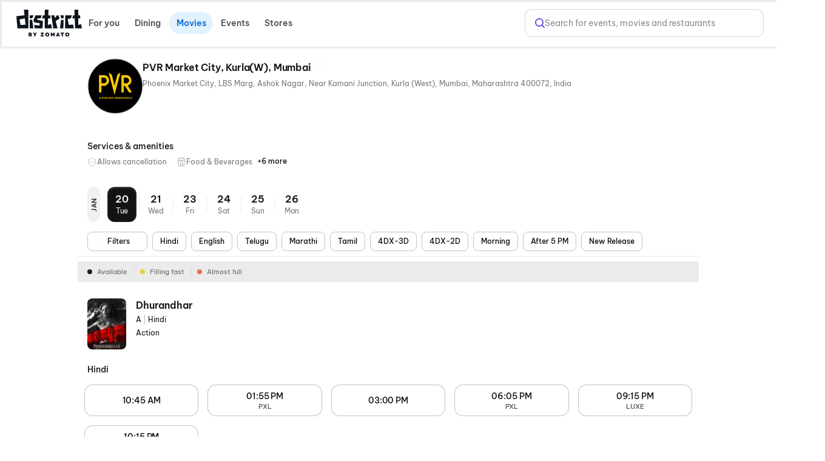

--- FILE ---
content_type: text/html; charset=utf-8
request_url: https://www.district.in/movies/pvr-market-city-kurla-w-in-thane-CD1022270?utm_source=paytm_redirection
body_size: 44762
content:
<!DOCTYPE html><html lang="en"><head><meta charSet="utf-8"/><meta name="viewport" content="width=device-width,initial-scale=1,minimum-scale=1,maximum-scale=1,user-scalable=no,viewport-fit=cover"/><title>Pvr Market City, Kurla(w), Mumbai in Thane - Showtimes &amp; Tickets | District</title><meta name="og:title" property="og:title" content="Pvr Market City, Kurla(w), Mumbai in Thane - Showtimes &amp; Tickets | District"/><meta name="og:url" property="og:url" content="https://www.district.in/movies/pvr-market-city-kurla-w-in-thane-CD1022270?utm_source=paytm_redirection"/><meta name="description" content="Catch the latest films at PVR Market City, Kurla(W), Mumbai in Thane. Check showtimes, details and secure your tickets now for a top-tier cinema experience on District.in"/><meta name="og:description" content="Catch the latest films at PVR Market City, Kurla(W), Mumbai in Thane. Check showtimes, details and secure your tickets now for a top-tier cinema experience on District.in"/><link rel="canonical" href="https://www.district.in/movies/pvr-market-city-kurla-w-in-thane-CD1022270"/><meta name="ROBOTS" content="INDEX, FOLLOW"/><meta name="next-head-count" content="9"/><script>console.log("District by Zomato - production")</script><meta http-equiv="Content-Type" content="text/html; charset=utf-8"/><meta http-equiv="Cache-Control" content="no-cache, no-store, must-revalidate"/><meta name="viewport" content="width=device-width,initial-scale=1,minimum-scale=1,maximum-scale=1,user-scalable=no,viewport-fit=cover"/><meta name="apple-mobile-web-app-capable" content="yes"/><meta property="og:title" content="District by Zomato - Movies, Events, Dining, Sports, Concerts"/><meta property="og:description" content="Discover everything happening around you - movies, events, dining, sports, and concerts. Download the District app now for real-time updates and more."/><meta property="og:url" content="https://www.district.in/"/><meta property="og:type" content="website"/><meta property="og:image" content="https://b.zmtcdn.com/data/edition_assets/1731516000703.png"/><meta property="og:site_name" content="District by Zomato"/><meta name="twitter:card" content="summary_large_image"/><meta name="twitter:title" content="District by Zomato - Movies, Events, Dining, Sports, Concerts"/><meta name="twitter:description" content="Discover everything happening around you - movies, events, dining, sports, and concerts. Download the District app now for real-time updates and more."/><meta name="twitter:image" content="https://b.zmtcdn.com/data/edition_assets/1731516000703.png"/><link rel="icon" href="https://www.district.in/favicon.ico"/><script>
									window.dataLayer = window.dataLayer || [];
									window.dataLayer.push({
										'user_id': null,
									});
								</script><script id="gtm-script">(function(w,d,s,l,i){w[l]=w[l]||[];w[l].push({'gtm.start':
	new Date().getTime(),event:'gtm.js'});var f=d.getElementsByTagName(s)[0],
	j=d.createElement(s),dl=l!='dataLayer'?'&l='+l:'';j.async=true;j.src=
	'https://www.googletagmanager.com/gtm.js?id='+i+dl;f.parentNode.insertBefore(j,f);
	})(window,document,'script','dataLayer','GTM-KLJ33WDM');</script><script id="facebook-pixel">!function(f,b,e,v,n,t,s)
	{if(f.fbq)return;n=f.fbq=function(){n.callMethod?
	n.callMethod.apply(n,arguments):n.queue.push(arguments)};
	if(!f._fbq)f._fbq=n;n.push=n;n.loaded=!0;n.version='2.0';
	n.queue=[];t=b.createElement(e);t.async=!0;
	t.src=v;s=b.getElementsByTagName(e)[0];
	s.parentNode.insertBefore(t,s)}(window, document,'script',
	'https://connect.facebook.net/en_US/fbevents.js');
	fbq('init', '24259333643695423');
	fbq('track', 'PageView');</script><script>(function() {
	let storageSupported = true;
	if(typeof window !== 'undefined'){
		storageSupported = navigator?.cookieEnabled;
		if (!storageSupported) {
			Object.defineProperty(window, 'localStorage', {value: {
			  _data       : {},
			  setItem     : function(id, val) { return this._data[id] = String(val); },
			  getItem     : function(id) { return this._data.hasOwnProperty(id) ? this._data[id] : undefined; },
			  removeItem  : function(id) { return delete this._data[id]; },
			  clear       : function() { return this._data = {}; }
			} });
			Object.defineProperty(window, 'sessionStorage', {value: {
			  _data       : {},
			  setItem     : function(id, val) { return this._data[id] = String(val); },
			  getItem     : function(id) { return this._data.hasOwnProperty(id) ? this._data[id] : undefined; },
			  removeItem  : function(id) { return delete this._data[id]; },
			  clear       : function() { return this._data = {}; }
			} });	
		  }
	}
	
})()</script><link data-next-font="" rel="preconnect" href="/" crossorigin="anonymous"/><link rel="preload" href="https://cdn.district.in/movies-web/_next/static/css/dfd467b1b6a3cee2.css" as="style"/><link rel="stylesheet" href="https://cdn.district.in/movies-web/_next/static/css/dfd467b1b6a3cee2.css" data-n-g=""/><link rel="preload" href="https://cdn.district.in/movies-web/_next/static/css/9f275e1ec873df5e.css" as="style"/><link rel="stylesheet" href="https://cdn.district.in/movies-web/_next/static/css/9f275e1ec873df5e.css" data-n-p=""/><link rel="preload" href="https://cdn.district.in/movies-web/_next/static/css/62fde61de34c3f3f.css" as="style"/><link rel="stylesheet" href="https://cdn.district.in/movies-web/_next/static/css/62fde61de34c3f3f.css" data-n-p=""/><link rel="preload" href="https://cdn.district.in/movies-web/_next/static/css/d1823d1d70e2420e.css" as="style"/><link rel="stylesheet" href="https://cdn.district.in/movies-web/_next/static/css/d1823d1d70e2420e.css" data-n-p=""/><link rel="preload" href="https://cdn.district.in/movies-web/_next/static/css/73922e80446411fb.css" as="style"/><link rel="stylesheet" href="https://cdn.district.in/movies-web/_next/static/css/73922e80446411fb.css" data-n-p=""/><link rel="preload" href="https://cdn.district.in/movies-web/_next/static/css/f4f1e6ddde536aee.css" as="style"/><link rel="stylesheet" href="https://cdn.district.in/movies-web/_next/static/css/f4f1e6ddde536aee.css" data-n-p=""/><link rel="preload" href="https://cdn.district.in/movies-web/_next/static/css/d69e4e05fe5c407c.css" as="style"/><link rel="stylesheet" href="https://cdn.district.in/movies-web/_next/static/css/d69e4e05fe5c407c.css" data-n-p=""/><noscript data-n-css=""></noscript><script defer="" nomodule="" src="https://cdn.district.in/movies-web/_next/static/chunks/polyfills-42372ed130431b0a.js"></script><script src="https://cdn.district.in/movies-web/_next/static/chunks/webpack-cbe31e8eab27a6cd.js" defer=""></script><script src="https://cdn.district.in/movies-web/_next/static/chunks/framework-6603b6fce1ea64cf.js" defer=""></script><script src="https://cdn.district.in/movies-web/_next/static/chunks/main-dc3dae42fbd52c97.js" defer=""></script><script src="https://cdn.district.in/movies-web/_next/static/chunks/datadog-21fe86607f5a4992.js" defer=""></script><script src="https://cdn.district.in/movies-web/_next/static/chunks/pages/_app-0e8d7a67bd96e270.js" defer=""></script><script src="https://cdn.district.in/movies-web/_next/static/chunks/3975-82058f6255d44b62.js" defer=""></script><script src="https://cdn.district.in/movies-web/_next/static/chunks/144-9824562d20524786.js" defer=""></script><script src="https://cdn.district.in/movies-web/_next/static/chunks/2761-d05baf4b1cde663e.js" defer=""></script><script src="https://cdn.district.in/movies-web/_next/static/chunks/2768-97b8a22738a61d8d.js" defer=""></script><script src="https://cdn.district.in/movies-web/_next/static/chunks/5630-16bd521cbcc2c096.js" defer=""></script><script src="https://cdn.district.in/movies-web/_next/static/chunks/3689-494349ffb7791496.js" defer=""></script><script src="https://cdn.district.in/movies-web/_next/static/chunks/9980-3cfbce6c69e66dab.js" defer=""></script><script src="https://cdn.district.in/movies-web/_next/static/chunks/4448-8fc07a4fc8c8a31e.js" defer=""></script><script src="https://cdn.district.in/movies-web/_next/static/chunks/7276-9c5211fc88be0093.js" defer=""></script><script src="https://cdn.district.in/movies-web/_next/static/chunks/809-823e3b0802295f13.js" defer=""></script><script src="https://cdn.district.in/movies-web/_next/static/chunks/6737-33bb8e00de7cab89.js" defer=""></script><script src="https://cdn.district.in/movies-web/_next/static/chunks/4447-f2f744567eeb5347.js" defer=""></script><script src="https://cdn.district.in/movies-web/_next/static/chunks/4356-154a1f3ba2eab01d.js" defer=""></script><script src="https://cdn.district.in/movies-web/_next/static/chunks/4289-d3bc7c8db3eccbcd.js" defer=""></script><script src="https://cdn.district.in/movies-web/_next/static/chunks/8398-f7679fa852fa3ee5.js" defer=""></script><script src="https://cdn.district.in/movies-web/_next/static/chunks/4747-6cad4ff00791b9fb.js" defer=""></script><script src="https://cdn.district.in/movies-web/_next/static/chunks/pages/%5Bslug%5D-3d3c150c19a42cb2.js" defer=""></script><script src="https://cdn.district.in/movies-web/_next/static/CQTA8YHPmVaqD7lSbGMYW/_buildManifest.js" defer=""></script><script src="https://cdn.district.in/movies-web/_next/static/CQTA8YHPmVaqD7lSbGMYW/_ssgManifest.js" defer=""></script>
<script>(window.BOOMR_mq=window.BOOMR_mq||[]).push(["addVar",{"rua.upush":"false","rua.cpush":"false","rua.upre":"false","rua.cpre":"false","rua.uprl":"false","rua.cprl":"false","rua.cprf":"false","rua.trans":"","rua.cook":"false","rua.ims":"false","rua.ufprl":"false","rua.cfprl":"false","rua.isuxp":"false","rua.texp":"norulematch","rua.ceh":"false","rua.ueh":"false","rua.ieh.st":"0"}]);</script>
                              <script>!function(e){var n="https://s.go-mpulse.net/boomerang/";if("False"=="True")e.BOOMR_config=e.BOOMR_config||{},e.BOOMR_config.PageParams=e.BOOMR_config.PageParams||{},e.BOOMR_config.PageParams.pci=!0,n="https://s2.go-mpulse.net/boomerang/";if(window.BOOMR_API_key="PU9VH-9J9WU-E7JC7-XGA2N-J95NV",function(){function e(){if(!o){var e=document.createElement("script");e.id="boomr-scr-as",e.src=window.BOOMR.url,e.async=!0,i.parentNode.appendChild(e),o=!0}}function t(e){o=!0;var n,t,a,r,d=document,O=window;if(window.BOOMR.snippetMethod=e?"if":"i",t=function(e,n){var t=d.createElement("script");t.id=n||"boomr-if-as",t.src=window.BOOMR.url,BOOMR_lstart=(new Date).getTime(),e=e||d.body,e.appendChild(t)},!window.addEventListener&&window.attachEvent&&navigator.userAgent.match(/MSIE [67]\./))return window.BOOMR.snippetMethod="s",void t(i.parentNode,"boomr-async");a=document.createElement("IFRAME"),a.src="about:blank",a.title="",a.role="presentation",a.loading="eager",r=(a.frameElement||a).style,r.width=0,r.height=0,r.border=0,r.display="none",i.parentNode.appendChild(a);try{O=a.contentWindow,d=O.document.open()}catch(_){n=document.domain,a.src="javascript:var d=document.open();d.domain='"+n+"';void(0);",O=a.contentWindow,d=O.document.open()}if(n)d._boomrl=function(){this.domain=n,t()},d.write("<bo"+"dy onload='document._boomrl();'>");else if(O._boomrl=function(){t()},O.addEventListener)O.addEventListener("load",O._boomrl,!1);else if(O.attachEvent)O.attachEvent("onload",O._boomrl);d.close()}function a(e){window.BOOMR_onload=e&&e.timeStamp||(new Date).getTime()}if(!window.BOOMR||!window.BOOMR.version&&!window.BOOMR.snippetExecuted){window.BOOMR=window.BOOMR||{},window.BOOMR.snippetStart=(new Date).getTime(),window.BOOMR.snippetExecuted=!0,window.BOOMR.snippetVersion=12,window.BOOMR.url=n+"PU9VH-9J9WU-E7JC7-XGA2N-J95NV";var i=document.currentScript||document.getElementsByTagName("script")[0],o=!1,r=document.createElement("link");if(r.relList&&"function"==typeof r.relList.supports&&r.relList.supports("preload")&&"as"in r)window.BOOMR.snippetMethod="p",r.href=window.BOOMR.url,r.rel="preload",r.as="script",r.addEventListener("load",e),r.addEventListener("error",function(){t(!0)}),setTimeout(function(){if(!o)t(!0)},3e3),BOOMR_lstart=(new Date).getTime(),i.parentNode.appendChild(r);else t(!1);if(window.addEventListener)window.addEventListener("load",a,!1);else if(window.attachEvent)window.attachEvent("onload",a)}}(),"".length>0)if(e&&"performance"in e&&e.performance&&"function"==typeof e.performance.setResourceTimingBufferSize)e.performance.setResourceTimingBufferSize();!function(){if(BOOMR=e.BOOMR||{},BOOMR.plugins=BOOMR.plugins||{},!BOOMR.plugins.AK){var n=""=="true"?1:0,t="",a="aoibmsyxzcobc2lopbdq-f-1f1d2805d-clientnsv4-s.akamaihd.net",i="false"=="true"?2:1,o={"ak.v":"39","ak.cp":"1710339","ak.ai":parseInt("1107020",10),"ak.ol":"0","ak.cr":9,"ak.ipv":4,"ak.proto":"h2","ak.rid":"96ec15b","ak.r":44387,"ak.a2":n,"ak.m":"","ak.n":"essl","ak.bpcip":"3.144.22.0","ak.cport":45676,"ak.gh":"23.192.164.17","ak.quicv":"","ak.tlsv":"tls1.3","ak.0rtt":"","ak.0rtt.ed":"","ak.csrc":"-","ak.acc":"","ak.t":"1768847431","ak.ak":"hOBiQwZUYzCg5VSAfCLimQ==V3dUpF+O2MPmphEtHkIR0qbKR/Eho0ko1EwIe2+SwVUNDWBB2p7WGWI/6UjQRv3pDFIUEvRIG9cFqBPUhu1gNrXC1QeovbvayFvtRxwJ7SHf/plhRdqHRiZmcaVV3dZtxa/3eR4VBG/iUNc639H+0HFlEZtGTbuQh9XAeNax8nOPJ5gi2ty81a+tjdL7xQ89MSQeoI9Ov8YGZFJ4KxXFBN5A90BlPLOquC2x9FfqOvejV8egCiAdMWRf6RMN75qbx/xhCrsvCx3fXjUopw9UUSy7TfuiTo5MzUY32U4Ho+zanRsE+n0RII9oMa97xsXFuoZk9DnK9N64sXdr0ltw0WNmwfcNXAq7BKnsIwIdtKWzRaTUd7WVKyuQ4pidBhQDc44V5lRxiOv1+sUqm0pl7oFoZewNmgr5gKMp2VxLwB4=","ak.pv":"101","ak.dpoabenc":"","ak.tf":i};if(""!==t)o["ak.ruds"]=t;var r={i:!1,av:function(n){var t="http.initiator";if(n&&(!n[t]||"spa_hard"===n[t]))o["ak.feo"]=void 0!==e.aFeoApplied?1:0,BOOMR.addVar(o)},rv:function(){var e=["ak.bpcip","ak.cport","ak.cr","ak.csrc","ak.gh","ak.ipv","ak.m","ak.n","ak.ol","ak.proto","ak.quicv","ak.tlsv","ak.0rtt","ak.0rtt.ed","ak.r","ak.acc","ak.t","ak.tf"];BOOMR.removeVar(e)}};BOOMR.plugins.AK={akVars:o,akDNSPreFetchDomain:a,init:function(){if(!r.i){var e=BOOMR.subscribe;e("before_beacon",r.av,null,null),e("onbeacon",r.rv,null,null),r.i=!0}return this},is_complete:function(){return!0}}}}()}(window);</script></head><body><div id="__next"><main class="WebWrapper_main__8ssuu" id="mainScrollDiv"><div class="WebWrapper_header__L8Ehw"><div class="WebWrapper_desktopHeader__EiRXn"><div class="dds-w-full dds-bg-primary dds-pt-2 xl:dds-pb-3 md:dds-py-2 md:dds-sticky md:dds-top-0 md:dds-left-0 md:dds-z-[40] lg:dds-border-b lg:dds-border-solid lg:dds-border-subtle lg:dds-pb-3 lg:dds-shadow-[0px_1px_4px_0px_#0000001F]" id="master-header"><div class="dds-px-3 md:dds-px-6 dds-flex dds-flex-col xl:dds-flex-row  dds-gap-0 dds-items-center md:dds-min-h-[54px]"><div class="dds-flex dds-w-full dds-h-full dds-items-center dds-gap-[2%] "><div class="dds-flex dds-flex dds-flex-none dds-items-center"><div class="dds-flex  md:dds-flex dds-items-center"><a href="/" class="dds-flex dds-items-center"><img alt="app-store" src="https://b.zmtcdn.com/data/edition_assets/17466982242413.svg" width="108" class="cursor-pointer" style="filter:invert(1)"/></a>  </div></div><div class="dds-flex dds-flex-1 dds-justify-between dds-gap-3 "><div class="dds-hidden lg:dds-flex dds-items-center"><div class="dds-grid dds-grid-cols-[repeat(auto-fit,_minmax(0,_1fr))] md:dds-flex md:dds-items-center dds-w-full md:dds-justify-between md:dds-gap-4 dds-gap-2" style="overscroll-behavior:none"><a href="/" class="md:dds-px-2 dds-py-2 dds-flex dds-flex-col dds-gap-1 dds-rounded-lg dds-justify-center dds-items-center sm:dds-rounded-full dds-font-semibold dds-text-base dds-cursor-pointer md:dds-min-w-[72px] dds-transition-all dds-duration-200 dds-ease-in-out dds-shadow-none dds-no-underline dds-shimmer-overlay" style="background-color:transparent;color:#545459;box-sizing:border-box"><svg class="sm:dds-hidden dds-transition-all dds-duration-200 dds-ease-in-out dds-w-5 dds-h-5" width="25" height="22" viewBox="0 0 25 22" fill="none" xmlns="http://www.w3.org/2000/svg"><path d="M24.5008 13.625C24.5008 13.8571 24.4086 14.0796 24.2445 14.2437C24.0805 14.4078 23.8579 14.5 23.6258 14.5H21.8758V16.25C21.8758 16.4821 21.7836 16.7046 21.6195 16.8687C21.4555 17.0328 21.2329 17.125 21.0008 17.125C20.7688 17.125 20.5462 17.0328 20.3821 16.8687C20.218 16.7046 20.1258 16.4821 20.1258 16.25V14.5H18.3758C18.1438 14.5 17.9212 14.4078 17.7571 14.2437C17.593 14.0796 17.5008 13.8571 17.5008 13.625C17.5008 13.3929 17.593 13.1704 17.7571 13.0063C17.9212 12.8422 18.1438 12.75 18.3758 12.75H20.1258V11C20.1258 10.7679 20.218 10.5454 20.3821 10.3813C20.5462 10.2172 20.7688 10.125 21.0008 10.125C21.2329 10.125 21.4555 10.2172 21.6195 10.3813C21.7836 10.5454 21.8758 10.7679 21.8758 11V12.75H23.6258C23.8579 12.75 24.0805 12.8422 24.2445 13.0063C24.4086 13.1704 24.5008 13.3929 24.5008 13.625ZM3.50083 4.875H5.25083V6.625C5.25083 6.85706 5.34302 7.07962 5.50711 7.24372C5.67121 7.40781 5.89376 7.5 6.12583 7.5C6.35789 7.5 6.58045 7.40781 6.74455 7.24372C6.90864 7.07962 7.00083 6.85706 7.00083 6.625V4.875H8.75083C8.98289 4.875 9.20545 4.78281 9.36955 4.61872C9.53364 4.45462 9.62583 4.23206 9.62583 4C9.62583 3.76794 9.53364 3.54538 9.36955 3.38128C9.20545 3.21719 8.98289 3.125 8.75083 3.125H7.00083V1.375C7.00083 1.14294 6.90864 0.920376 6.74455 0.756282C6.58045 0.592187 6.35789 0.5 6.12583 0.5C5.89376 0.5 5.67121 0.592187 5.50711 0.756282C5.34302 0.920376 5.25083 1.14294 5.25083 1.375V3.125H3.50083C3.26876 3.125 3.04621 3.21719 2.88211 3.38128C2.71802 3.54538 2.62583 3.76794 2.62583 4C2.62583 4.23206 2.71802 4.45462 2.88211 4.61872C3.04621 4.78281 3.26876 4.875 3.50083 4.875ZM17.5008 18H16.6258V17.125C16.6258 16.8929 16.5336 16.6704 16.3695 16.5063C16.2055 16.3422 15.9829 16.25 15.7508 16.25C15.5188 16.25 15.2962 16.3422 15.1321 16.5063C14.968 16.6704 14.8758 16.8929 14.8758 17.125V18H14.0008C13.7688 18 13.5462 18.0922 13.3821 18.2563C13.218 18.4204 13.1258 18.6429 13.1258 18.875C13.1258 19.1071 13.218 19.3296 13.3821 19.4937C13.5462 19.6578 13.7688 19.75 14.0008 19.75H14.8758V20.625C14.8758 20.8571 14.968 21.0796 15.1321 21.2437C15.2962 21.4078 15.5188 21.5 15.7508 21.5C15.9829 21.5 16.2055 21.4078 16.3695 21.2437C16.5336 21.0796 16.6258 20.8571 16.6258 20.625V19.75H17.5008C17.7329 19.75 17.9555 19.6578 18.1195 19.4937C18.2836 19.3296 18.3758 19.1071 18.3758 18.875C18.3758 18.6429 18.2836 18.4204 18.1195 18.2563C17.9555 18.0922 17.7329 18 17.5008 18ZM21.3629 5.75L6.12583 20.987C5.79767 21.315 5.35273 21.4992 4.8888 21.4992C4.42487 21.4992 3.97992 21.315 3.65177 20.987L1.3877 18.7252C1.22516 18.5626 1.09622 18.3697 1.00825 18.1574C0.920278 17.945 0.875 17.7174 0.875 17.4876C0.875 17.2577 0.920278 17.0301 1.00825 16.8178C1.09622 16.6054 1.22516 16.4125 1.3877 16.25L16.6258 1.01297C16.7883 0.850424 16.9813 0.721484 17.1936 0.633514C17.406 0.545543 17.6336 0.500265 17.8634 0.500265C18.0933 0.500265 18.3209 0.545543 18.5332 0.633514C18.7455 0.721484 18.9385 0.850424 19.101 1.01297L21.3629 3.27484C21.5254 3.43735 21.6543 3.63029 21.7423 3.84263C21.8303 4.05498 21.8756 4.28257 21.8756 4.51242C21.8756 4.74227 21.8303 4.96986 21.7423 5.18221C21.6543 5.39456 21.5254 5.58749 21.3629 5.75ZM15.3877 9.25L13.1258 6.98703L2.62583 17.487L4.8877 19.75L15.3877 9.25ZM20.1258 4.51297L17.8629 2.25L14.3629 5.75L16.6258 8.01297L20.1258 4.51297Z" fill="currentColor"></path></svg>For you</a><a href="/dining/" class="md:dds-px-2 dds-py-2 dds-flex dds-flex-col dds-gap-1 dds-rounded-lg dds-justify-center dds-items-center sm:dds-rounded-full dds-font-semibold dds-text-base dds-cursor-pointer md:dds-min-w-[72px] dds-transition-all dds-duration-200 dds-ease-in-out dds-shadow-none dds-no-underline dds-shimmer-overlay" style="background-color:transparent;color:#545459;box-sizing:border-box"><svg class="sm:dds-hidden dds-transition-all dds-duration-200 dds-ease-in-out dds-w-5 dds-h-5" width="21" height="23" viewBox="0 0 21 23" fill="none" xmlns="http://www.w3.org/2000/svg"><path d="M4.75001 6.62504V1.37504C4.75001 1.14297 4.8422 0.920412 5.00629 0.756318C5.17038 0.592224 5.39294 0.500036 5.62501 0.500036C5.85707 0.500036 6.07963 0.592224 6.24373 0.756318C6.40782 0.920412 6.50001 1.14297 6.50001 1.37504V6.62504C6.50001 6.8571 6.40782 7.07966 6.24373 7.24375C6.07963 7.40785 5.85707 7.50004 5.62501 7.50004C5.39294 7.50004 5.17038 7.40785 5.00629 7.24375C4.8422 7.07966 4.75001 6.8571 4.75001 6.62504ZM20.5 1.37504V21.5C20.5 21.7321 20.4078 21.9547 20.2437 22.1188C20.0796 22.2828 19.8571 22.375 19.625 22.375C19.3929 22.375 19.1704 22.2828 19.0063 22.1188C18.8422 21.9547 18.75 21.7321 18.75 21.5V16.25H13.5C13.2679 16.25 13.0454 16.1578 12.8813 15.9938C12.7172 15.8297 12.625 15.6071 12.625 15.375C12.6656 13.2791 12.9304 11.1934 13.4147 9.15379C14.4844 4.72519 16.5122 1.75676 19.2805 0.57113C19.4135 0.514135 19.5586 0.491039 19.7028 0.503913C19.847 0.516786 19.9857 0.565225 20.1066 0.644891C20.2274 0.724557 20.3266 0.832961 20.3953 0.960388C20.464 1.08782 20.4999 1.23029 20.5 1.37504ZM18.75 2.89535C15.2314 5.58269 14.5424 12.1288 14.4078 14.5H18.75V2.89535ZM9.98798 1.23176C9.97084 1.11686 9.931 1.00653 9.87077 0.907197C9.81055 0.807864 9.73114 0.721517 9.6372 0.653193C9.54325 0.584869 9.43664 0.535935 9.32358 0.509246C9.21052 0.482558 9.09328 0.478648 8.9787 0.497745C8.86412 0.516843 8.75448 0.558565 8.65619 0.620478C8.5579 0.682391 8.47293 0.763256 8.40622 0.858357C8.33951 0.953457 8.2924 1.06089 8.26765 1.17438C8.24289 1.28788 8.24099 1.40517 8.26204 1.51941L9.12501 6.69394C9.12501 7.6222 8.75626 8.51244 8.09988 9.16882C7.4435 9.82519 6.55327 10.1939 5.62501 10.1939C4.69675 10.1939 3.80651 9.82519 3.15013 9.16882C2.49376 8.51244 2.12501 7.6222 2.12501 6.69394L2.98688 1.51941C3.00794 1.40517 3.00603 1.28788 2.98127 1.17438C2.95652 1.06089 2.90942 0.953457 2.84271 0.858357C2.776 0.763256 2.69102 0.682391 2.59273 0.620478C2.49444 0.558565 2.3848 0.516843 2.27022 0.497745C2.15564 0.478648 2.0384 0.482558 1.92534 0.509246C1.81228 0.535935 1.70567 0.584869 1.61173 0.653193C1.51778 0.721517 1.43838 0.807864 1.37815 0.907197C1.31793 1.00653 1.27808 1.11686 1.26095 1.23176L0.385946 6.48176C0.378459 6.52914 0.374802 6.57706 0.375008 6.62504C0.376757 7.86514 0.816794 9.06471 1.61736 10.0118C2.41793 10.9589 3.5275 11.5925 4.75001 11.8007V21.5C4.75001 21.7321 4.8422 21.9547 5.00629 22.1188C5.17038 22.2828 5.39294 22.375 5.62501 22.375C5.85707 22.375 6.07963 22.2828 6.24373 22.1188C6.40782 21.9547 6.50001 21.7321 6.50001 21.5V11.8007C7.72251 11.5925 8.83208 10.9589 9.63265 10.0118C10.4332 9.06471 10.8733 7.86514 10.875 6.62504C10.8749 6.57703 10.8708 6.52912 10.863 6.48176L9.98798 1.23176Z" fill="currentColor"></path></svg>Dining</a><a href="/movies/" class="md:dds-px-2 dds-py-2 dds-flex dds-flex-col dds-gap-1 dds-rounded-lg dds-justify-center dds-items-center sm:dds-rounded-full dds-font-semibold dds-text-base dds-cursor-pointer md:dds-min-w-[72px] dds-transition-all dds-duration-200 dds-ease-in-out dds-shadow-none dds-no-underline dds-shimmer-overlay" style="background-color:#E2F1FE;color:#0B70D5;box-sizing:border-box"><svg class="sm:dds-hidden dds-transition-all dds-duration-200 dds-ease-in-out dds-w-5 dds-h-5" width="23" height="22" viewBox="0 0 23 22" fill="none" xmlns="http://www.w3.org/2000/svg"><path d="M21.7512 9.37508H9.29232L21.095 6.25899C21.2067 6.22955 21.3115 6.17828 21.4033 6.10813C21.4951 6.03799 21.5721 5.95036 21.6298 5.8503C21.6876 5.75024 21.725 5.63973 21.7398 5.52516C21.7546 5.41058 21.7466 5.2942 21.7162 5.18273L20.8237 1.90148C20.7009 1.46003 20.4091 1.08474 20.0115 0.856894C19.614 0.629044 19.1427 0.566979 18.6997 0.684141L2.04295 5.08102C1.82117 5.13859 1.6131 5.23983 1.43092 5.3788C1.24875 5.51778 1.09614 5.6917 0.982009 5.89039C0.867246 6.08664 0.7931 6.30396 0.763977 6.52943C0.734854 6.7549 0.751347 6.98392 0.812478 7.20289L1.62623 10.202C1.62623 10.2173 1.62623 10.2337 1.62623 10.2501V19.8751C1.62623 20.3392 1.8106 20.7843 2.13879 21.1125C2.46698 21.4407 2.9121 21.6251 3.37623 21.6251H20.8762C21.3404 21.6251 21.7855 21.4407 22.1137 21.1125C22.4419 20.7843 22.6262 20.3392 22.6262 19.8751V10.2501C22.6262 10.018 22.534 9.79545 22.3699 9.63136C22.2059 9.46727 21.9833 9.37508 21.7512 9.37508ZM19.1437 2.37508L19.8 4.78898L17.3259 5.44523L14.2503 3.66898L19.1437 2.37508ZM11.8495 4.30008L14.9251 6.07633L10.8848 7.14273L7.8092 5.36867L11.8495 4.30008ZM3.16513 9.18039L2.50888 6.76539L5.40732 5.99977L8.48295 7.7782L3.16513 9.18039ZM20.8762 19.8751H3.37623V11.1251H20.8762V19.8751Z" fill="currentColor"></path></svg>Movies</a><a href="/events/" class="md:dds-px-2 dds-py-2 dds-flex dds-flex-col dds-gap-1 dds-rounded-lg dds-justify-center dds-items-center sm:dds-rounded-full dds-font-semibold dds-text-base dds-cursor-pointer md:dds-min-w-[72px] dds-transition-all dds-duration-200 dds-ease-in-out dds-shadow-none dds-no-underline dds-shimmer-overlay" style="background-color:transparent;color:#545459;box-sizing:border-box"><svg class="sm:dds-hidden dds-transition-all dds-duration-200 dds-ease-in-out dds-w-5 dds-h-5" width="25" height="25" viewBox="0 0 25 25" fill="none" xmlns="http://www.w3.org/2000/svg"><path fill-rule="evenodd" clip-rule="evenodd" d="M20.419 0.244264L24.5925 4.41784C24.67 4.49539 24.7315 4.58745 24.7734 4.68875C24.8153 4.79005 24.8368 4.89862 24.8368 5.00825C24.8367 5.11788 24.8151 5.22642 24.7731 5.32769C24.7311 5.42895 24.6696 5.52095 24.592 5.59844C24.5145 5.67592 24.4224 5.73737 24.3211 5.77928C24.2198 5.82119 24.1112 5.84274 24.0016 5.84269C23.892 5.84264 23.7834 5.821 23.6822 5.779C23.5809 5.737 23.4889 5.67547 23.4114 5.59792L23.1673 5.35376L17.5107 10.9004C18.7482 13.2762 18.6449 15.941 17.0328 17.5541C16.6056 17.9801 16.0952 18.3136 15.5335 18.5338C15.3806 18.6011 15.2507 18.7114 15.1596 18.8513C15.0684 18.9912 15.0199 19.1546 15.0201 19.3216C14.969 20.8439 14.4233 22.1659 13.4436 23.1456C12.4075 24.1817 10.9978 24.7274 9.39936 24.7274C9.0466 24.7254 8.69443 24.6982 8.34553 24.646C6.39856 24.3685 4.47767 23.3553 2.91989 21.8059C1.3621 20.2565 0.353137 18.3314 0.0755948 16.3876C-0.210295 14.3561 0.319749 12.5427 1.58017 11.2791C2.55991 10.2994 3.88189 9.75367 5.4042 9.70254C5.57083 9.70298 5.73399 9.65499 5.87385 9.56441C6.0137 9.47382 6.12423 9.34455 6.19197 9.19232C6.41256 8.63078 6.74602 8.12048 7.17171 7.69296C8.7848 6.08092 11.4475 5.97763 13.8254 7.21509L19.483 1.66954L19.2389 1.42539C19.0823 1.2689 18.9942 1.0566 18.9941 0.835194C18.994 0.613789 19.0819 0.401413 19.2384 0.244786C19.3949 0.0881597 19.6072 0.000112942 19.8286 1.5102e-05C20.05 -8.27384e-05 20.2623 0.0877764 20.419 0.244264ZM14.9241 16.9813C15.274 16.845 15.5919 16.6379 15.858 16.373C16.8461 15.3796 16.9441 13.7415 16.2638 12.1462L14.1687 14.2413C14.0998 14.8667 13.8557 15.46 13.4643 15.9527C13.0729 16.4453 12.5503 16.8174 11.9567 17.026C11.363 17.2345 10.7225 17.2711 10.109 17.1315C9.49548 16.9919 8.9339 16.6817 8.48898 16.2368C8.04406 15.7919 7.73391 15.2303 7.59429 14.6168C7.45467 14.0033 7.49125 13.3628 7.69982 12.7691C7.90838 12.1755 8.28045 11.6529 8.77313 11.2615C9.26581 10.8701 9.85906 10.6259 10.4845 10.5571L12.5796 8.45673C11.9501 8.17921 11.2715 8.03056 10.5836 8.01955C9.70925 8.01955 8.92566 8.295 8.35284 8.86782C8.08731 9.1354 7.88018 9.45516 7.74454 9.80688C7.55742 10.2617 7.24166 10.6521 6.83596 10.9301C6.43026 11.2081 5.95225 11.3616 5.46055 11.372C4.36916 11.4106 3.43532 11.7893 2.76025 12.4623C1.88067 13.3429 1.51965 14.6524 1.72833 16.1518C1.95475 17.7367 2.79572 19.3299 4.09579 20.63C5.39586 21.9301 6.98912 22.771 8.58134 22.9975C10.0797 23.2124 11.3902 22.8451 12.2708 21.9655C12.9417 21.2905 13.3215 20.3566 13.359 19.2652C13.3696 18.7736 13.5233 18.2957 13.8013 17.8901C14.0793 17.4844 14.4695 17.1686 14.9241 16.9813ZM15.3916 10.6625C15.2 10.4152 14.9934 10.18 14.7728 9.95817H14.7676C14.5475 9.73747 14.314 9.53049 14.0685 9.3384L12.4596 10.9484C13.0169 11.2553 13.4757 11.7141 13.7827 12.2714L15.3916 10.6625ZM12.0301 12.6956C11.7171 12.3826 11.2924 12.2067 10.8497 12.2067C10.5195 12.2067 10.1967 12.3046 9.92219 12.488C9.64765 12.6715 9.43368 12.9322 9.30732 13.2372C9.18097 13.5423 9.14791 13.878 9.21232 14.2018C9.27674 14.5256 9.43574 14.8231 9.66921 15.0566C9.90269 15.2901 10.2001 15.4491 10.524 15.5135C10.8478 15.5779 11.1835 15.5448 11.4885 15.4185C11.7936 15.2921 12.0543 15.0781 12.2378 14.8036C12.4212 14.5291 12.5191 14.2063 12.5191 13.8761C12.5191 13.4334 12.3432 13.0087 12.0301 12.6956ZM9.11718 19.3983C9.07518 19.297 9.01365 19.205 8.93609 19.1275L5.59828 15.7897C5.44179 15.6331 5.22949 15.545 5.00808 15.5449C4.78668 15.5448 4.5743 15.6327 4.41768 15.7892C4.26105 15.9457 4.173 16.158 4.17291 16.3794C4.17281 16.6008 4.26067 16.8131 4.41715 16.9698L7.75601 20.3086C7.83357 20.3861 7.92562 20.4476 8.02693 20.4895C8.12823 20.5314 8.23679 20.5529 8.34642 20.5529C8.45605 20.5528 8.5646 20.5312 8.66586 20.4892C8.76713 20.4472 8.85913 20.3857 8.93661 20.3081C9.0141 20.2306 9.07555 20.1385 9.11746 20.0372C9.15937 19.9359 9.18091 19.8273 9.18086 19.7177C9.18081 19.6081 9.15917 19.4995 9.11718 19.3983ZM15.2497 8.1531C15.4926 8.34963 15.7253 8.55859 15.9467 8.77914L15.9477 8.77809C16.1682 8.99948 16.3772 9.23212 16.5737 9.47508L19.411 6.74878L21.9872 4.17368L20.6631 2.84962L18.088 5.42576L15.2497 8.1531Z" fill="currentColor"></path></svg>Events</a><a href="/stores/" class="md:dds-px-2 dds-py-2 dds-flex dds-flex-col dds-gap-1 dds-rounded-lg dds-justify-center dds-items-center sm:dds-rounded-full dds-font-semibold dds-text-base dds-cursor-pointer md:dds-min-w-[72px] dds-transition-all dds-duration-200 dds-ease-in-out dds-shadow-none dds-no-underline dds-shimmer-overlay" style="background-color:transparent;color:#545459;box-sizing:border-box"><svg xmlns="http://www.w3.org/2000/svg" width="24" height="24" viewBox="0 0 24 24" fill="none" stroke="currentColor" stroke-width="2" stroke-linecap="round" stroke-linejoin="round" class="sm:dds-hidden dds-transition-all dds-duration-200 dds-ease-in-out dds-w-5 dds-h-5"><path d="M16 10a4 4 0 0 1-8 0"></path><path d="M3.103 6.034h17.794"></path><path d="M3.4 5.467a2 2 0 0 0-.4 1.2V20a2 2 0 0 0 2 2h14a2 2 0 0 0 2-2V6.667a2 2 0 0 0-.4-1.2l-2-2.667A2 2 0 0 0 17 2H7a2 2 0 0 0-1.6.8z"></path></svg>Stores</a></div></div><div class="dds-flex dds-items-center dds-gap-5 dds-flex-1 dds-justify-end"><div class="dds-hidden xl:dds-flex"><a href="/search" class="dds-w-full"><div class="dds-cursor-pointer dds-flex dds-h-11 dds-items-center dds-px-2 md:dds-px-4 dds-border dds-border-solid dds-border-moderate dds-bg-white dds-rounded-xl dds-w-[100%] dds-gap-3 xl:dds-w-[360px]"><div class="dds-w-4 dds-h-4 dds-flex dds-items-center dds-cursor-pointer" style="color:#6444E4"><svg xmlns="http://www.w3.org/2000/svg" width="18" height="18" viewBox="0 0 18 18" fill="none"><path d="M12.7936 12.7881L17 17M14.7712 7.89465C14.7712 11.7025 11.6884 14.7893 7.88561 14.7893C4.08277 14.7893 0.999969 11.7025 0.999969 7.89465C0.999969 4.08684 4.08277 1 7.88561 1C11.6884 1 14.7712 4.08684 14.7712 7.89465Z" stroke="currentColor" stroke-width="2" stroke-linecap="round"></path></svg></div><div class="dds-inline-block dds-text-[var(--color-grey-300)]  dds-font-normal dds-text-base dds-leading-none dds-flex-1 dds-overflow-hidden dds-text-ellipsis dds-whitespace-nowrap">Search for events, movies and restaurants</div></div></a></div></div></div></div><div class="dds-flex dds-mt-3 lg:dds-my-4 dds-hidden lg:dds-flex xl:dds-hidden dds-w-full dds-flex-1"><a href="/search" class="dds-w-full"><div class="dds-cursor-pointer dds-flex dds-h-11 dds-items-center dds-px-2 md:dds-px-4 dds-border dds-border-solid dds-border-moderate dds-bg-white dds-rounded-xl dds-w-[100%] dds-gap-3 xl:dds-w-[360px]"><div class="dds-w-4 dds-h-4 dds-flex dds-items-center dds-cursor-pointer" style="color:#6444E4"><svg xmlns="http://www.w3.org/2000/svg" width="18" height="18" viewBox="0 0 18 18" fill="none"><path d="M12.7936 12.7881L17 17M14.7712 7.89465C14.7712 11.7025 11.6884 14.7893 7.88561 14.7893C4.08277 14.7893 0.999969 11.7025 0.999969 7.89465C0.999969 4.08684 4.08277 1 7.88561 1C11.6884 1 14.7712 4.08684 14.7712 7.89465Z" stroke="currentColor" stroke-width="2" stroke-linecap="round"></path></svg></div><div class="dds-inline-block dds-text-[var(--color-grey-300)]  dds-font-normal dds-text-base dds-leading-none dds-flex-1 dds-overflow-hidden dds-text-ellipsis dds-whitespace-nowrap">Search for events, movies and restaurants</div></div></a></div></div></div><div id="master-header-extended" class="dds-px-3 dds-bg-primary dds-sticky dds-top-0 dds-left-0 dds-z-[40] dds-border-t-0 dds-border-l-0 dds-border-r-0 dds-border-b dds-shadow-[0_4px_4px_-4px_#0000001F] dds-border-solid dds-pb-3 md:dds-pb-2 dds-border-subtle dds-flex dds-flex-col dds-w-full lg:dds-hidden   "><div class="dds-flex dds-mt-3 lg:dds-my-4 lg:dds-hidden dds-w-full dds-flex-1"><a href="/search" class="dds-w-full"><div class="dds-cursor-pointer dds-flex dds-h-11 dds-items-center dds-px-2 md:dds-px-4 dds-border dds-border-solid dds-border-moderate dds-bg-white dds-rounded-xl dds-w-[100%] dds-gap-3 xl:dds-w-[360px]"><div class="dds-w-4 dds-h-4 dds-flex dds-items-center dds-cursor-pointer" style="color:#6444E4"><svg xmlns="http://www.w3.org/2000/svg" width="18" height="18" viewBox="0 0 18 18" fill="none"><path d="M12.7936 12.7881L17 17M14.7712 7.89465C14.7712 11.7025 11.6884 14.7893 7.88561 14.7893C4.08277 14.7893 0.999969 11.7025 0.999969 7.89465C0.999969 4.08684 4.08277 1 7.88561 1C11.6884 1 14.7712 4.08684 14.7712 7.89465Z" stroke="currentColor" stroke-width="2" stroke-linecap="round"></path></svg></div><div class="dds-inline-block dds-text-[var(--color-grey-300)]  dds-font-normal dds-text-base dds-leading-none dds-flex-1 dds-overflow-hidden dds-text-ellipsis dds-whitespace-nowrap">Search for events, movies and restaurants</div></div></a></div><div class="dds-flex lg:dds-hidden dds-mt-4 dds-w-full"><div class="dds-grid dds-grid-cols-[repeat(auto-fit,_minmax(0,_1fr))] md:dds-flex md:dds-items-center dds-w-full md:dds-justify-between md:dds-gap-4 dds-gap-2" style="overscroll-behavior:none"><a href="/" class="md:dds-px-2 dds-py-2 dds-flex dds-flex-col dds-gap-1 dds-rounded-lg dds-justify-center dds-items-center sm:dds-rounded-full dds-font-semibold dds-text-base dds-cursor-pointer md:dds-min-w-[72px] dds-transition-all dds-duration-200 dds-ease-in-out dds-shadow-none dds-no-underline dds-shimmer-overlay" style="background-color:transparent;color:#545459;box-sizing:border-box"><svg class="sm:dds-hidden dds-transition-all dds-duration-200 dds-ease-in-out dds-w-5 dds-h-5" width="25" height="22" viewBox="0 0 25 22" fill="none" xmlns="http://www.w3.org/2000/svg"><path d="M24.5008 13.625C24.5008 13.8571 24.4086 14.0796 24.2445 14.2437C24.0805 14.4078 23.8579 14.5 23.6258 14.5H21.8758V16.25C21.8758 16.4821 21.7836 16.7046 21.6195 16.8687C21.4555 17.0328 21.2329 17.125 21.0008 17.125C20.7688 17.125 20.5462 17.0328 20.3821 16.8687C20.218 16.7046 20.1258 16.4821 20.1258 16.25V14.5H18.3758C18.1438 14.5 17.9212 14.4078 17.7571 14.2437C17.593 14.0796 17.5008 13.8571 17.5008 13.625C17.5008 13.3929 17.593 13.1704 17.7571 13.0063C17.9212 12.8422 18.1438 12.75 18.3758 12.75H20.1258V11C20.1258 10.7679 20.218 10.5454 20.3821 10.3813C20.5462 10.2172 20.7688 10.125 21.0008 10.125C21.2329 10.125 21.4555 10.2172 21.6195 10.3813C21.7836 10.5454 21.8758 10.7679 21.8758 11V12.75H23.6258C23.8579 12.75 24.0805 12.8422 24.2445 13.0063C24.4086 13.1704 24.5008 13.3929 24.5008 13.625ZM3.50083 4.875H5.25083V6.625C5.25083 6.85706 5.34302 7.07962 5.50711 7.24372C5.67121 7.40781 5.89376 7.5 6.12583 7.5C6.35789 7.5 6.58045 7.40781 6.74455 7.24372C6.90864 7.07962 7.00083 6.85706 7.00083 6.625V4.875H8.75083C8.98289 4.875 9.20545 4.78281 9.36955 4.61872C9.53364 4.45462 9.62583 4.23206 9.62583 4C9.62583 3.76794 9.53364 3.54538 9.36955 3.38128C9.20545 3.21719 8.98289 3.125 8.75083 3.125H7.00083V1.375C7.00083 1.14294 6.90864 0.920376 6.74455 0.756282C6.58045 0.592187 6.35789 0.5 6.12583 0.5C5.89376 0.5 5.67121 0.592187 5.50711 0.756282C5.34302 0.920376 5.25083 1.14294 5.25083 1.375V3.125H3.50083C3.26876 3.125 3.04621 3.21719 2.88211 3.38128C2.71802 3.54538 2.62583 3.76794 2.62583 4C2.62583 4.23206 2.71802 4.45462 2.88211 4.61872C3.04621 4.78281 3.26876 4.875 3.50083 4.875ZM17.5008 18H16.6258V17.125C16.6258 16.8929 16.5336 16.6704 16.3695 16.5063C16.2055 16.3422 15.9829 16.25 15.7508 16.25C15.5188 16.25 15.2962 16.3422 15.1321 16.5063C14.968 16.6704 14.8758 16.8929 14.8758 17.125V18H14.0008C13.7688 18 13.5462 18.0922 13.3821 18.2563C13.218 18.4204 13.1258 18.6429 13.1258 18.875C13.1258 19.1071 13.218 19.3296 13.3821 19.4937C13.5462 19.6578 13.7688 19.75 14.0008 19.75H14.8758V20.625C14.8758 20.8571 14.968 21.0796 15.1321 21.2437C15.2962 21.4078 15.5188 21.5 15.7508 21.5C15.9829 21.5 16.2055 21.4078 16.3695 21.2437C16.5336 21.0796 16.6258 20.8571 16.6258 20.625V19.75H17.5008C17.7329 19.75 17.9555 19.6578 18.1195 19.4937C18.2836 19.3296 18.3758 19.1071 18.3758 18.875C18.3758 18.6429 18.2836 18.4204 18.1195 18.2563C17.9555 18.0922 17.7329 18 17.5008 18ZM21.3629 5.75L6.12583 20.987C5.79767 21.315 5.35273 21.4992 4.8888 21.4992C4.42487 21.4992 3.97992 21.315 3.65177 20.987L1.3877 18.7252C1.22516 18.5626 1.09622 18.3697 1.00825 18.1574C0.920278 17.945 0.875 17.7174 0.875 17.4876C0.875 17.2577 0.920278 17.0301 1.00825 16.8178C1.09622 16.6054 1.22516 16.4125 1.3877 16.25L16.6258 1.01297C16.7883 0.850424 16.9813 0.721484 17.1936 0.633514C17.406 0.545543 17.6336 0.500265 17.8634 0.500265C18.0933 0.500265 18.3209 0.545543 18.5332 0.633514C18.7455 0.721484 18.9385 0.850424 19.101 1.01297L21.3629 3.27484C21.5254 3.43735 21.6543 3.63029 21.7423 3.84263C21.8303 4.05498 21.8756 4.28257 21.8756 4.51242C21.8756 4.74227 21.8303 4.96986 21.7423 5.18221C21.6543 5.39456 21.5254 5.58749 21.3629 5.75ZM15.3877 9.25L13.1258 6.98703L2.62583 17.487L4.8877 19.75L15.3877 9.25ZM20.1258 4.51297L17.8629 2.25L14.3629 5.75L16.6258 8.01297L20.1258 4.51297Z" fill="currentColor"></path></svg>For you</a><a href="/dining/" class="md:dds-px-2 dds-py-2 dds-flex dds-flex-col dds-gap-1 dds-rounded-lg dds-justify-center dds-items-center sm:dds-rounded-full dds-font-semibold dds-text-base dds-cursor-pointer md:dds-min-w-[72px] dds-transition-all dds-duration-200 dds-ease-in-out dds-shadow-none dds-no-underline dds-shimmer-overlay" style="background-color:transparent;color:#545459;box-sizing:border-box"><svg class="sm:dds-hidden dds-transition-all dds-duration-200 dds-ease-in-out dds-w-5 dds-h-5" width="21" height="23" viewBox="0 0 21 23" fill="none" xmlns="http://www.w3.org/2000/svg"><path d="M4.75001 6.62504V1.37504C4.75001 1.14297 4.8422 0.920412 5.00629 0.756318C5.17038 0.592224 5.39294 0.500036 5.62501 0.500036C5.85707 0.500036 6.07963 0.592224 6.24373 0.756318C6.40782 0.920412 6.50001 1.14297 6.50001 1.37504V6.62504C6.50001 6.8571 6.40782 7.07966 6.24373 7.24375C6.07963 7.40785 5.85707 7.50004 5.62501 7.50004C5.39294 7.50004 5.17038 7.40785 5.00629 7.24375C4.8422 7.07966 4.75001 6.8571 4.75001 6.62504ZM20.5 1.37504V21.5C20.5 21.7321 20.4078 21.9547 20.2437 22.1188C20.0796 22.2828 19.8571 22.375 19.625 22.375C19.3929 22.375 19.1704 22.2828 19.0063 22.1188C18.8422 21.9547 18.75 21.7321 18.75 21.5V16.25H13.5C13.2679 16.25 13.0454 16.1578 12.8813 15.9938C12.7172 15.8297 12.625 15.6071 12.625 15.375C12.6656 13.2791 12.9304 11.1934 13.4147 9.15379C14.4844 4.72519 16.5122 1.75676 19.2805 0.57113C19.4135 0.514135 19.5586 0.491039 19.7028 0.503913C19.847 0.516786 19.9857 0.565225 20.1066 0.644891C20.2274 0.724557 20.3266 0.832961 20.3953 0.960388C20.464 1.08782 20.4999 1.23029 20.5 1.37504ZM18.75 2.89535C15.2314 5.58269 14.5424 12.1288 14.4078 14.5H18.75V2.89535ZM9.98798 1.23176C9.97084 1.11686 9.931 1.00653 9.87077 0.907197C9.81055 0.807864 9.73114 0.721517 9.6372 0.653193C9.54325 0.584869 9.43664 0.535935 9.32358 0.509246C9.21052 0.482558 9.09328 0.478648 8.9787 0.497745C8.86412 0.516843 8.75448 0.558565 8.65619 0.620478C8.5579 0.682391 8.47293 0.763256 8.40622 0.858357C8.33951 0.953457 8.2924 1.06089 8.26765 1.17438C8.24289 1.28788 8.24099 1.40517 8.26204 1.51941L9.12501 6.69394C9.12501 7.6222 8.75626 8.51244 8.09988 9.16882C7.4435 9.82519 6.55327 10.1939 5.62501 10.1939C4.69675 10.1939 3.80651 9.82519 3.15013 9.16882C2.49376 8.51244 2.12501 7.6222 2.12501 6.69394L2.98688 1.51941C3.00794 1.40517 3.00603 1.28788 2.98127 1.17438C2.95652 1.06089 2.90942 0.953457 2.84271 0.858357C2.776 0.763256 2.69102 0.682391 2.59273 0.620478C2.49444 0.558565 2.3848 0.516843 2.27022 0.497745C2.15564 0.478648 2.0384 0.482558 1.92534 0.509246C1.81228 0.535935 1.70567 0.584869 1.61173 0.653193C1.51778 0.721517 1.43838 0.807864 1.37815 0.907197C1.31793 1.00653 1.27808 1.11686 1.26095 1.23176L0.385946 6.48176C0.378459 6.52914 0.374802 6.57706 0.375008 6.62504C0.376757 7.86514 0.816794 9.06471 1.61736 10.0118C2.41793 10.9589 3.5275 11.5925 4.75001 11.8007V21.5C4.75001 21.7321 4.8422 21.9547 5.00629 22.1188C5.17038 22.2828 5.39294 22.375 5.62501 22.375C5.85707 22.375 6.07963 22.2828 6.24373 22.1188C6.40782 21.9547 6.50001 21.7321 6.50001 21.5V11.8007C7.72251 11.5925 8.83208 10.9589 9.63265 10.0118C10.4332 9.06471 10.8733 7.86514 10.875 6.62504C10.8749 6.57703 10.8708 6.52912 10.863 6.48176L9.98798 1.23176Z" fill="currentColor"></path></svg>Dining</a><a href="/movies/" class="md:dds-px-2 dds-py-2 dds-flex dds-flex-col dds-gap-1 dds-rounded-lg dds-justify-center dds-items-center sm:dds-rounded-full dds-font-semibold dds-text-base dds-cursor-pointer md:dds-min-w-[72px] dds-transition-all dds-duration-200 dds-ease-in-out dds-shadow-none dds-no-underline dds-shimmer-overlay" style="background-color:#E2F1FE;color:#0B70D5;box-sizing:border-box"><svg class="sm:dds-hidden dds-transition-all dds-duration-200 dds-ease-in-out dds-w-5 dds-h-5" width="23" height="22" viewBox="0 0 23 22" fill="none" xmlns="http://www.w3.org/2000/svg"><path d="M21.7512 9.37508H9.29232L21.095 6.25899C21.2067 6.22955 21.3115 6.17828 21.4033 6.10813C21.4951 6.03799 21.5721 5.95036 21.6298 5.8503C21.6876 5.75024 21.725 5.63973 21.7398 5.52516C21.7546 5.41058 21.7466 5.2942 21.7162 5.18273L20.8237 1.90148C20.7009 1.46003 20.4091 1.08474 20.0115 0.856894C19.614 0.629044 19.1427 0.566979 18.6997 0.684141L2.04295 5.08102C1.82117 5.13859 1.6131 5.23983 1.43092 5.3788C1.24875 5.51778 1.09614 5.6917 0.982009 5.89039C0.867246 6.08664 0.7931 6.30396 0.763977 6.52943C0.734854 6.7549 0.751347 6.98392 0.812478 7.20289L1.62623 10.202C1.62623 10.2173 1.62623 10.2337 1.62623 10.2501V19.8751C1.62623 20.3392 1.8106 20.7843 2.13879 21.1125C2.46698 21.4407 2.9121 21.6251 3.37623 21.6251H20.8762C21.3404 21.6251 21.7855 21.4407 22.1137 21.1125C22.4419 20.7843 22.6262 20.3392 22.6262 19.8751V10.2501C22.6262 10.018 22.534 9.79545 22.3699 9.63136C22.2059 9.46727 21.9833 9.37508 21.7512 9.37508ZM19.1437 2.37508L19.8 4.78898L17.3259 5.44523L14.2503 3.66898L19.1437 2.37508ZM11.8495 4.30008L14.9251 6.07633L10.8848 7.14273L7.8092 5.36867L11.8495 4.30008ZM3.16513 9.18039L2.50888 6.76539L5.40732 5.99977L8.48295 7.7782L3.16513 9.18039ZM20.8762 19.8751H3.37623V11.1251H20.8762V19.8751Z" fill="currentColor"></path></svg>Movies</a><a href="/events/" class="md:dds-px-2 dds-py-2 dds-flex dds-flex-col dds-gap-1 dds-rounded-lg dds-justify-center dds-items-center sm:dds-rounded-full dds-font-semibold dds-text-base dds-cursor-pointer md:dds-min-w-[72px] dds-transition-all dds-duration-200 dds-ease-in-out dds-shadow-none dds-no-underline dds-shimmer-overlay" style="background-color:transparent;color:#545459;box-sizing:border-box"><svg class="sm:dds-hidden dds-transition-all dds-duration-200 dds-ease-in-out dds-w-5 dds-h-5" width="25" height="25" viewBox="0 0 25 25" fill="none" xmlns="http://www.w3.org/2000/svg"><path fill-rule="evenodd" clip-rule="evenodd" d="M20.419 0.244264L24.5925 4.41784C24.67 4.49539 24.7315 4.58745 24.7734 4.68875C24.8153 4.79005 24.8368 4.89862 24.8368 5.00825C24.8367 5.11788 24.8151 5.22642 24.7731 5.32769C24.7311 5.42895 24.6696 5.52095 24.592 5.59844C24.5145 5.67592 24.4224 5.73737 24.3211 5.77928C24.2198 5.82119 24.1112 5.84274 24.0016 5.84269C23.892 5.84264 23.7834 5.821 23.6822 5.779C23.5809 5.737 23.4889 5.67547 23.4114 5.59792L23.1673 5.35376L17.5107 10.9004C18.7482 13.2762 18.6449 15.941 17.0328 17.5541C16.6056 17.9801 16.0952 18.3136 15.5335 18.5338C15.3806 18.6011 15.2507 18.7114 15.1596 18.8513C15.0684 18.9912 15.0199 19.1546 15.0201 19.3216C14.969 20.8439 14.4233 22.1659 13.4436 23.1456C12.4075 24.1817 10.9978 24.7274 9.39936 24.7274C9.0466 24.7254 8.69443 24.6982 8.34553 24.646C6.39856 24.3685 4.47767 23.3553 2.91989 21.8059C1.3621 20.2565 0.353137 18.3314 0.0755948 16.3876C-0.210295 14.3561 0.319749 12.5427 1.58017 11.2791C2.55991 10.2994 3.88189 9.75367 5.4042 9.70254C5.57083 9.70298 5.73399 9.65499 5.87385 9.56441C6.0137 9.47382 6.12423 9.34455 6.19197 9.19232C6.41256 8.63078 6.74602 8.12048 7.17171 7.69296C8.7848 6.08092 11.4475 5.97763 13.8254 7.21509L19.483 1.66954L19.2389 1.42539C19.0823 1.2689 18.9942 1.0566 18.9941 0.835194C18.994 0.613789 19.0819 0.401413 19.2384 0.244786C19.3949 0.0881597 19.6072 0.000112942 19.8286 1.5102e-05C20.05 -8.27384e-05 20.2623 0.0877764 20.419 0.244264ZM14.9241 16.9813C15.274 16.845 15.5919 16.6379 15.858 16.373C16.8461 15.3796 16.9441 13.7415 16.2638 12.1462L14.1687 14.2413C14.0998 14.8667 13.8557 15.46 13.4643 15.9527C13.0729 16.4453 12.5503 16.8174 11.9567 17.026C11.363 17.2345 10.7225 17.2711 10.109 17.1315C9.49548 16.9919 8.9339 16.6817 8.48898 16.2368C8.04406 15.7919 7.73391 15.2303 7.59429 14.6168C7.45467 14.0033 7.49125 13.3628 7.69982 12.7691C7.90838 12.1755 8.28045 11.6529 8.77313 11.2615C9.26581 10.8701 9.85906 10.6259 10.4845 10.5571L12.5796 8.45673C11.9501 8.17921 11.2715 8.03056 10.5836 8.01955C9.70925 8.01955 8.92566 8.295 8.35284 8.86782C8.08731 9.1354 7.88018 9.45516 7.74454 9.80688C7.55742 10.2617 7.24166 10.6521 6.83596 10.9301C6.43026 11.2081 5.95225 11.3616 5.46055 11.372C4.36916 11.4106 3.43532 11.7893 2.76025 12.4623C1.88067 13.3429 1.51965 14.6524 1.72833 16.1518C1.95475 17.7367 2.79572 19.3299 4.09579 20.63C5.39586 21.9301 6.98912 22.771 8.58134 22.9975C10.0797 23.2124 11.3902 22.8451 12.2708 21.9655C12.9417 21.2905 13.3215 20.3566 13.359 19.2652C13.3696 18.7736 13.5233 18.2957 13.8013 17.8901C14.0793 17.4844 14.4695 17.1686 14.9241 16.9813ZM15.3916 10.6625C15.2 10.4152 14.9934 10.18 14.7728 9.95817H14.7676C14.5475 9.73747 14.314 9.53049 14.0685 9.3384L12.4596 10.9484C13.0169 11.2553 13.4757 11.7141 13.7827 12.2714L15.3916 10.6625ZM12.0301 12.6956C11.7171 12.3826 11.2924 12.2067 10.8497 12.2067C10.5195 12.2067 10.1967 12.3046 9.92219 12.488C9.64765 12.6715 9.43368 12.9322 9.30732 13.2372C9.18097 13.5423 9.14791 13.878 9.21232 14.2018C9.27674 14.5256 9.43574 14.8231 9.66921 15.0566C9.90269 15.2901 10.2001 15.4491 10.524 15.5135C10.8478 15.5779 11.1835 15.5448 11.4885 15.4185C11.7936 15.2921 12.0543 15.0781 12.2378 14.8036C12.4212 14.5291 12.5191 14.2063 12.5191 13.8761C12.5191 13.4334 12.3432 13.0087 12.0301 12.6956ZM9.11718 19.3983C9.07518 19.297 9.01365 19.205 8.93609 19.1275L5.59828 15.7897C5.44179 15.6331 5.22949 15.545 5.00808 15.5449C4.78668 15.5448 4.5743 15.6327 4.41768 15.7892C4.26105 15.9457 4.173 16.158 4.17291 16.3794C4.17281 16.6008 4.26067 16.8131 4.41715 16.9698L7.75601 20.3086C7.83357 20.3861 7.92562 20.4476 8.02693 20.4895C8.12823 20.5314 8.23679 20.5529 8.34642 20.5529C8.45605 20.5528 8.5646 20.5312 8.66586 20.4892C8.76713 20.4472 8.85913 20.3857 8.93661 20.3081C9.0141 20.2306 9.07555 20.1385 9.11746 20.0372C9.15937 19.9359 9.18091 19.8273 9.18086 19.7177C9.18081 19.6081 9.15917 19.4995 9.11718 19.3983ZM15.2497 8.1531C15.4926 8.34963 15.7253 8.55859 15.9467 8.77914L15.9477 8.77809C16.1682 8.99948 16.3772 9.23212 16.5737 9.47508L19.411 6.74878L21.9872 4.17368L20.6631 2.84962L18.088 5.42576L15.2497 8.1531Z" fill="currentColor"></path></svg>Events</a><a href="/stores/" class="md:dds-px-2 dds-py-2 dds-flex dds-flex-col dds-gap-1 dds-rounded-lg dds-justify-center dds-items-center sm:dds-rounded-full dds-font-semibold dds-text-base dds-cursor-pointer md:dds-min-w-[72px] dds-transition-all dds-duration-200 dds-ease-in-out dds-shadow-none dds-no-underline dds-shimmer-overlay" style="background-color:transparent;color:#545459;box-sizing:border-box"><svg xmlns="http://www.w3.org/2000/svg" width="24" height="24" viewBox="0 0 24 24" fill="none" stroke="currentColor" stroke-width="2" stroke-linecap="round" stroke-linejoin="round" class="sm:dds-hidden dds-transition-all dds-duration-200 dds-ease-in-out dds-w-5 dds-h-5"><path d="M16 10a4 4 0 0 1-8 0"></path><path d="M3.103 6.034h17.794"></path><path d="M3.4 5.467a2 2 0 0 0-.4 1.2V20a2 2 0 0 0 2 2h14a2 2 0 0 0 2-2V6.667a2 2 0 0 0-.4-1.2l-2-2.667A2 2 0 0 0 17 2H7a2 2 0 0 0-1.6.8z"></path></svg>Stores</a></div></div></div></div><div class="WebWrapper_mwebHeader__p2JMF"><div style="height:calc(100% + 0px)" class="WebWrapper_blurDiv__kaif9"><div class="WebWrapper_bgLayer__LSxXq"></div></div><header class="Header_header__MwWvM"><div class="Header_leftCon__D2eLE"><i class="Header_backIcon__924JZ"></i><div class="Header_headingWrap__smOVC"><h1 class="Header_heading__iXDoA Header_showHeadingOnScroll__tUogl Header_cinemaPadding__CQhYc">PVR Market City, Kurla(W), Mumbai</h1></div></div><div class="Header_rightCon__10BJv"></div><div class="Header_cinemaIcon__DnXtJ"><div class="Heart_favoriteOffWhite__pL1_m Heart_favOff__oeAkZ" aria-label="Like" role="button"></div></div></header></div></div><div class="WebWrapper_desktopPadding__hgKoD"></div><section class="WebWrapper_section__RFaYG"><div class="CinemaDetailsV2_cinemaDetailsCon__y4Tdi"><div class="" id="toScrollClientHeight"><div class="MovieDetailWidget_textImgCon__dwZ2Q" style="align-items:flex-start"><div class="MovieDetailWidget_imgWrap__WrxbJ MovieDetailWidget_imgWrapDesktop__JfLtn"><div class="MovieDetailWidget_imgCon__c_erO MovieDetailWidget_fallbackImage__0e7l7" style="width:91px;height:104px"><img src="https://cdn.district.in/movies-assets/images/cinema/PVR%20circle%20new-e63c67e0-a41d-11ef-8d2a-13243c787688.png" alt="movie poster"/></div></div><div class="MovieDetailWidget_detail__tJRGH"><div class="MovieDetailWidget_titleFlex__Z730e"><h1 class="MovieDetailWidget_movieName__3hIYZ">PVR Market City, Kurla(W), Mumbai</h1><div class="MovieDetailWidget_desktopHeart__MBfqb"><div class="Heart_favoriteOffWhite__pL1_m Heart_favOff__oeAkZ" aria-label="Like" role="button"></div></div></div><div class="MovieDetailWidget_subHeading__PeHSJ"><span class="MovieDetailWidget_pipeSeperatedItems__wrcrr">Phoenix Market City,  LBS Marg,  Ashok Nagar,  Near Kamani Junction,  Kurla (West),  Mumbai,  Maharashtra 400072,  India</span></div></div><div class="MovieDetailWidget_imgWrap__WrxbJ MovieDetailWidget_imgWrapMobile___6xc_"><div class="MovieDetailWidget_imgCon__c_erO MovieDetailWidget_fallbackImage__0e7l7" style="width:91px;height:104px"><img src="https://cdn.district.in/movies-assets/images/cinema/PVR%20circle%20new-e63c67e0-a41d-11ef-8d2a-13243c787688.png" alt="movie poster"/></div></div></div><div class="CinemaAmenities_amenityCon___xWnk"><h2 class="CinemaAmenities_heading__a8Arp">Services &amp; amenities</h2><div class="CinemaAmenities_amenitiesScrollCon__E6jRa"><div class="CinemaAmenities_amenity__2ScNF"><div><img class="CinemaAmenities_cpIconImg__u48__" src="https://cdn.district.in/movies-web/_next/static/media/cp-icon.86fbf813.svg" alt=""/>Allows cancellation</div></div><div class="CinemaAmenities_amenity__2ScNF"><div><img class="CinemaAmenities_cpIconImg__u48__" src="https://cdn.district.in/movies-assets/images/cinema/F%26B-938587f0-95f6-11ef-b954-a1c7e1e4be25.png" alt=""/>Food &amp; Beverages</div></div><div class="CinemaAmenities_amenity__2ScNF CinemaAmenities_hidden__x5vHW"><div><img class="CinemaAmenities_cpIconImg__u48__" src="https://cdn.district.in/movies-assets/images/cinema/Parking-c79a3400-95f6-11ef-a253-33f238ee5f34.png" alt=""/>Parking</div></div><div class="CinemaAmenities_amenity__2ScNF CinemaAmenities_hidden__x5vHW"><div><img class="CinemaAmenities_cpIconImg__u48__" src="https://cdn.district.in/movies-assets/images/cinema/Seat-13023560-95f6-11ef-b954-a1c7e1e4be25.png" alt=""/>Recliners</div></div><div class="CinemaAmenities_amenity__2ScNF CinemaAmenities_hidden__x5vHW"><div><img class="CinemaAmenities_cpIconImg__u48__" src="https://cdn.district.in/movies-assets/images/cinema/Payment-eab8cb00-95f5-11ef-a253-33f238ee5f34.png" alt=""/>Digital Payments</div></div><div class="CinemaAmenities_amenity__2ScNF CinemaAmenities_hidden__x5vHW"><div><img class="CinemaAmenities_cpIconImg__u48__" src="https://cdn.district.in/movies-assets/images/cinema/Wheelchair-73f627a0-95f6-11ef-a253-33f238ee5f34.png" alt=""/>Wheelchair Friendly</div></div><div class="CinemaAmenities_amenity__2ScNF CinemaAmenities_hidden__x5vHW"><div><img class="CinemaAmenities_cpIconImg__u48__" src="https://cdn.district.in/movies-assets/images/cinema/Mobile%20Ticket-bc527a30-95f6-11ef-b954-a1c7e1e4be25.png" alt=""/>Mobile Ticket</div></div><div class="CinemaAmenities_amenity__2ScNF CinemaAmenities_hidden__x5vHW"><div><img class="CinemaAmenities_cpIconImg__u48__" src="https://cdn.district.in/movies-assets/images/cinema/AC-d92791f0-95f5-11ef-b954-a1c7e1e4be25.png" alt=""/>Air Conditioning</div></div><label class="CinemaAmenities_label__5JwvS">+6 more</label></div></div></div><div class="CinemaDetailsV2_refDiv__EO_bX"></div><div><div class="CinemaDetailsV2_stickyDatesCon__5awCF"><div class="DatesMobileV2_cinemaDatesDiv__d8LsL"><div class="DatesMobileV2_datesMonthWrap__uhFLu"><div class="DatesMobileV2_monthLabel__tbzUo">JAN</div><a draggable="false" class="DatesMobileV2_cinemaDates__d82fR DatesMobileV2_cinemaDatesActive__On9b0" role="" aria-label="" href="/movies/pvr-market-city-kurla-w-mumbai-in-thane-CD1022270?fromdate=2026-01-20"><div class="DatesMobileV2_movieDateText__AA4n3" aria-label="Tuesday20" role="button"><div class="DatesMobileV2_date__A7QWu">20</div><div class="DatesMobileV2_month__S1UyT">Tue</div></div></a><a draggable="false" class="DatesMobileV2_cinemaDates__d82fR" role="" aria-label="" href="/movies/pvr-market-city-kurla-w-mumbai-in-thane-CD1022270?fromdate=2026-01-21"><div class="DatesMobileV2_movieDateText__AA4n3" aria-label="Wednesday21" role="button"><div class="DatesMobileV2_date__A7QWu">21</div><div class="DatesMobileV2_month__S1UyT">Wed</div></div></a><a draggable="false" class="DatesMobileV2_cinemaDates__d82fR" role="" aria-label="" href="/movies/pvr-market-city-kurla-w-mumbai-in-thane-CD1022270?fromdate=2026-01-23"><div class="DatesMobileV2_movieDateText__AA4n3" aria-label="Friday23" role="button"><div class="DatesMobileV2_date__A7QWu">23</div><div class="DatesMobileV2_month__S1UyT">Fri</div></div></a><a draggable="false" class="DatesMobileV2_cinemaDates__d82fR" role="" aria-label="" href="/movies/pvr-market-city-kurla-w-mumbai-in-thane-CD1022270?fromdate=2026-01-24"><div class="DatesMobileV2_movieDateText__AA4n3" aria-label="Saturday24" role="button"><div class="DatesMobileV2_date__A7QWu">24</div><div class="DatesMobileV2_month__S1UyT">Sat</div></div></a><a draggable="false" class="DatesMobileV2_cinemaDates__d82fR" role="" aria-label="" href="/movies/pvr-market-city-kurla-w-mumbai-in-thane-CD1022270?fromdate=2026-01-25"><div class="DatesMobileV2_movieDateText__AA4n3" aria-label="Sunday25" role="button"><div class="DatesMobileV2_date__A7QWu">25</div><div class="DatesMobileV2_month__S1UyT">Sun</div></div></a><a draggable="false" class="DatesMobileV2_cinemaDates__d82fR" role="" aria-label="" href="/movies/pvr-market-city-kurla-w-mumbai-in-thane-CD1022270?fromdate=2026-01-26"><div class="DatesMobileV2_movieDateText__AA4n3" aria-label="Monday26" role="button"><div class="DatesMobileV2_date__A7QWu">26</div><div class="DatesMobileV2_month__S1UyT">Mon</div></div></a></div></div><div class="CinemaDetailsV2_filterPillsCon__frNN_"><ul class="MDPFilterPills_footerFiltersWrap__zXv8S"><ul class="MDPFilterPills_secondaryFilterPillsWrap__255Xc"><li class="MDPFilterPills_primaryFilterPill__GpFwt" role="button" aria-label="filter"><i class="MDPFilterPills_bgIconFilterIcon__mkoj8"></i><div class="MDPFilterPills_filtersTxt___hbyZ">Filters</div><i class="MDPFilterPills_shevronDown__bfKOx"></i></li><li id="Hindi" class="MDPFilterPills_filterPill__HNE8k" role="button"><div aria-label="Hindi filter, click to apply">Hindi</div></li><li id="English" class="MDPFilterPills_filterPill__HNE8k" role="button"><div aria-label="English filter, click to apply">English</div></li><li id="Telugu" class="MDPFilterPills_filterPill__HNE8k" role="button"><div aria-label="Telugu filter, click to apply">Telugu</div></li><li id="Marathi" class="MDPFilterPills_filterPill__HNE8k" role="button"><div aria-label="Marathi filter, click to apply">Marathi</div></li><li id="Tamil" class="MDPFilterPills_filterPill__HNE8k" role="button"><div aria-label="Tamil filter, click to apply">Tamil</div></li><li id="4DX-3D" class="MDPFilterPills_filterPill__HNE8k" role="button"><div aria-label="4DX-3D filter, click to apply">4DX-3D</div></li><li id="4DX-2D" class="MDPFilterPills_filterPill__HNE8k" role="button"><div aria-label="4DX-2D filter, click to apply">4DX-2D</div></li><li id="Morning" class="MDPFilterPills_filterPill__HNE8k" role="button"><div aria-label="Morning filter, click to apply">Morning</div></li><li id="After_5_PM" class="MDPFilterPills_filterPill__HNE8k" role="button"><div aria-label="After 5 PM filter, click to apply">After 5 PM</div></li><li id="New_Release" class="MDPFilterPills_filterPill__HNE8k" role="button"><div aria-label="New Release filter, click to apply">New Release</div></li></ul></ul></div></div><div class="CinemaDetailsV2_runningMovieList__08_eW CinemaDetailsV2_cinMwebSpacing__xy217"><ul class=""><div class="LegendWidget_legendCon__FBidB"><div><span style="background-color:var(--color-icon-primary)"></span><label>Available</label></div><div><span style="background-color:var(--color-yellow-400)"></span><label>Filling fast</label></div><div><span style="background-color:var(--color-ember-400)"></span><label>Almost full</label></div></div><li class="MovieSessionsListing_movieSessions__c4gaO MovieSessionsListing_cdpSessions__sO0Ss"><div class="MovieSessionsListing_col1__iPpdQ"><a draggable="false" class="" role="" aria-label="" href="/movies/dhurandhar-movie-tickets-in-thane-MV201380"><div class="MovieSessionsListing_movieDetailsDiv__hEGsy"><div class="MovieSessionsListing_flexBox__ZilSe"><div><img draggable="false" src="https://cdn.district.in/movies-assets/images/cinema/portrait%20(11)-b0a9dbb0-ce76-11f0-bb7b-5b7813c7eeda.jpg?im=Resize,width=128" decoding="sync" loading="eager" class="LazyLoad_bgImg__DMhfa" width="64" height="84" alt="Dhurandhar"/></div><div><div class="MovieSessionsListing_movieDetailsDivHeading__0OtOG">Dhurandhar</div><div class="MovieSessionsListing_movieDetailsDivSubHeading__Y9rYN">A<!-- --> <span>|</span> <!-- -->Hindi</div><div class="MovieSessionsListing_movieDetailsDivSubHeading__Y9rYN">Action</div></div></div></div></a></div><div class="MovieSessionsListing_columnFlex__QagIe"><div class="MovieSessionsListing_columnFlexInner__8qHqj"><div class="MovieSessionsListing_languageLabelHeading__LNlvg">Hindi</div><ul class="MovieSessionsListing_col2__2vcaY"><li class="MovieSessionsListing_timeblock___GP_o" data-time-selection="1" role="button"><a style="height:0px;width:0px;display:block" href="/movies/seat-layout/r2lcmqfizi?encsessionid=1022270-30740-ob4ywm-2j8pr99vjk&amp;freeseating=false&amp;fromsessions=true&amp;type=CINEMAS&amp;contentid=undefined"></a><div class="greenCol MovieSessionsListing_time___f5tm">10:45 AM<div class="MovieSessionsListing_timeblock__sessionInfo__pzt3a"></div></div></li><li class="MovieSessionsListing_timeblock___GP_o" data-time-selection="1" role="button"><div class="greenCol MovieSessionsListing_time___f5tm">01:55 PM<div class="MovieSessionsListing_timeblock__sessionInfo__pzt3a"><span class="MovieSessionsListing_timeblock__frmt___XgZL">PXL</span></div></div></li><li class="MovieSessionsListing_timeblock___GP_o" data-time-selection="1" role="button"><div class="greenCol MovieSessionsListing_time___f5tm">03:00 PM<div class="MovieSessionsListing_timeblock__sessionInfo__pzt3a"></div></div></li><li class="MovieSessionsListing_timeblock___GP_o" data-time-selection="1" role="button"><div class="greenCol MovieSessionsListing_time___f5tm">06:05 PM<div class="MovieSessionsListing_timeblock__sessionInfo__pzt3a"><span class="MovieSessionsListing_timeblock__frmt___XgZL">PXL</span></div></div></li><li class="MovieSessionsListing_timeblock___GP_o" data-time-selection="1" role="button"><div class="greenCol MovieSessionsListing_time___f5tm">09:15 PM<div class="MovieSessionsListing_timeblock__sessionInfo__pzt3a"><span class="MovieSessionsListing_timeblock__frmt___XgZL">LUXE</span></div></div></li><li class="MovieSessionsListing_timeblock___GP_o" data-time-selection="1" role="button"><div class="greenCol MovieSessionsListing_time___f5tm">10:15 PM<div class="MovieSessionsListing_timeblock__sessionInfo__pzt3a"><span class="MovieSessionsListing_timeblock__frmt___XgZL">PXL</span></div></div></li></ul></div></div></li><li class="MovieSessionsListing_movieSessions__c4gaO MovieSessionsListing_cdpSessions__sO0Ss"><div class="MovieSessionsListing_col1__iPpdQ"><a draggable="false" class="" role="" aria-label="" href="/movies/happy-patel-khatarnak-jasoos-movie-tickets-in-thane-MV211419"><div class="MovieSessionsListing_movieDetailsDiv__hEGsy"><div class="MovieSessionsListing_flexBox__ZilSe"><div><img draggable="false" src="https://cdn.district.in/movies-assets/images/cinema/Happy-Patel--Khatarnak-Jasoos_Poster-5fc4fdb0-dccc-11f0-8999-694a1e4cef7b-0f2e8d30-f059-11f0-98ba-3787a11b8733.jpg?im=Resize,width=128" decoding="sync" loading="eager" class="LazyLoad_bgImg__DMhfa" width="64" height="84" alt="Happy Patel: Khatarnak Jasoos"/></div><div><div class="MovieSessionsListing_movieDetailsDivHeading__0OtOG">Happy Patel: Khatarnak Jasoos</div><div class="MovieSessionsListing_movieDetailsDivSubHeading__Y9rYN">A<!-- --> <span>|</span> <!-- -->Hindi</div><div class="MovieSessionsListing_movieDetailsDivSubHeading__Y9rYN">Drama</div></div></div></div></a></div><div class="MovieSessionsListing_columnFlex__QagIe"><div class="MovieSessionsListing_columnFlexInner__8qHqj"><div class="MovieSessionsListing_languageLabelHeading__LNlvg">Hindi</div><ul class="MovieSessionsListing_col2__2vcaY"><li class="MovieSessionsListing_timeblock___GP_o" data-time-selection="1" role="button"><div class="greenCol MovieSessionsListing_time___f5tm">11:00 AM<div class="MovieSessionsListing_timeblock__sessionInfo__pzt3a"><span class="MovieSessionsListing_timeblock__frmt___XgZL">PXL</span></div></div></li><li class="MovieSessionsListing_timeblock___GP_o" data-time-selection="1" role="button"><div class="greenCol MovieSessionsListing_time___f5tm">02:55 PM<div class="MovieSessionsListing_timeblock__sessionInfo__pzt3a"></div></div></li><li class="MovieSessionsListing_timeblock___GP_o" data-time-selection="1" role="button"><div class="greenCol MovieSessionsListing_time___f5tm">05:35 PM<div class="MovieSessionsListing_timeblock__sessionInfo__pzt3a"></div></div></li><li class="MovieSessionsListing_timeblock___GP_o" data-time-selection="1" role="button"><div class="greenCol MovieSessionsListing_time___f5tm">06:40 PM<div class="MovieSessionsListing_timeblock__sessionInfo__pzt3a"><span class="MovieSessionsListing_timeblock__frmt___XgZL">LUXE</span></div></div></li><li class="MovieSessionsListing_timeblock___GP_o" data-time-selection="1" role="button"><div class="greenCol MovieSessionsListing_time___f5tm">08:15 PM<div class="MovieSessionsListing_timeblock__sessionInfo__pzt3a"></div></div></li><li class="MovieSessionsListing_timeblock___GP_o" data-time-selection="1" role="button"><div class="greenCol MovieSessionsListing_time___f5tm">10:55 PM<div class="MovieSessionsListing_timeblock__sessionInfo__pzt3a"></div></div></li></ul></div></div></li><li class="MovieSessionsListing_movieSessions__c4gaO MovieSessionsListing_cdpSessions__sO0Ss"><div class="MovieSessionsListing_col1__iPpdQ"><a draggable="false" class="" role="" aria-label="" href="/movies/the-housemaid-movie-tickets-in-thane-MV186823"><div class="MovieSessionsListing_movieDetailsDiv__hEGsy"><div class="MovieSessionsListing_flexBox__ZilSe"><div><img draggable="false" src="https://cdn.district.in/movies-assets/images/cinema/The%20Housemaid%20(1)-3a1d5280-ec7e-11f0-828b-4b1f23da399e.jpg?im=Resize,width=128" decoding="sync" loading="eager" class="LazyLoad_bgImg__DMhfa" width="64" height="84" alt="The Housemaid"/></div><div><div class="MovieSessionsListing_movieDetailsDivHeading__0OtOG">The Housemaid</div><div class="MovieSessionsListing_movieDetailsDivSubHeading__Y9rYN">A<!-- --> <span>|</span> <!-- -->English</div><div class="MovieSessionsListing_movieDetailsDivSubHeading__Y9rYN">Thriller</div></div></div></div></a></div><div class="MovieSessionsListing_columnFlex__QagIe"><div class="MovieSessionsListing_columnFlexInner__8qHqj"><div class="MovieSessionsListing_languageLabelHeading__LNlvg">English</div><ul class="MovieSessionsListing_col2__2vcaY"><li class="MovieSessionsListing_timeblock___GP_o" data-time-selection="1" role="button"><div class="greenCol MovieSessionsListing_time___f5tm">09:00 AM<div class="MovieSessionsListing_timeblock__sessionInfo__pzt3a"><span class="MovieSessionsListing_timeblock__frmt___XgZL">LUXE</span></div></div></li><li class="MovieSessionsListing_timeblock___GP_o" data-time-selection="1" role="button"><div class="greenCol MovieSessionsListing_time___f5tm">12:45 PM<div class="MovieSessionsListing_timeblock__sessionInfo__pzt3a"></div></div></li><li class="MovieSessionsListing_timeblock___GP_o" data-time-selection="1" role="button"><div class="greenCol MovieSessionsListing_time___f5tm">05:10 PM<div class="MovieSessionsListing_timeblock__sessionInfo__pzt3a"><span class="MovieSessionsListing_timeblock__frmt___XgZL">LUXE</span></div></div></li><li class="MovieSessionsListing_timeblock___GP_o" data-time-selection="1" role="button"><div class="greenCol MovieSessionsListing_time___f5tm">10:15 PM<div class="MovieSessionsListing_timeblock__sessionInfo__pzt3a"><span class="MovieSessionsListing_timeblock__frmt___XgZL">LUXE</span></div></div></li></ul></div></div></li><li class="MovieSessionsListing_movieSessions__c4gaO MovieSessionsListing_cdpSessions__sO0Ss"><div class="MovieSessionsListing_col1__iPpdQ"><a draggable="false" class="" role="" aria-label="" href="/movies/avatar-fire-and-ash-movie-tickets-in-thane-MV165236"><div class="MovieSessionsListing_movieDetailsDiv__hEGsy"><div class="MovieSessionsListing_flexBox__ZilSe"><div><img draggable="false" src="https://cdn.district.in/movies-assets/images/cinema/Avatar_Poster-77d38040-d8e7-11f0-b443-d7e0778fe6cf.jpg?im=Resize,width=128" decoding="sync" loading="eager" class="LazyLoad_bgImg__DMhfa" width="64" height="84" alt="Avatar: Fire and Ash"/></div><div><div class="MovieSessionsListing_movieDetailsDivHeading__0OtOG">Avatar: Fire and Ash</div><div class="MovieSessionsListing_movieDetailsDivSubHeading__Y9rYN">UA16+<!-- --> <span>|</span> <!-- -->English, Hindi</div><div class="MovieSessionsListing_movieDetailsDivSubHeading__Y9rYN">Action, Adventure</div></div></div></div></a></div><div class="MovieSessionsListing_columnFlex__QagIe"><div class="MovieSessionsListing_columnFlexInner__8qHqj"><div class="MovieSessionsListing_languageLabelHeading__LNlvg">Hindi</div><ul class="MovieSessionsListing_col2__2vcaY"><li class="MovieSessionsListing_timeblock___GP_o" data-time-selection="1" role="button"><div class="greenCol MovieSessionsListing_time___f5tm">11:45 AM<div class="MovieSessionsListing_timeblock__sessionInfo__pzt3a"><span class="MovieSessionsListing_timeblock__frmt___XgZL">4DX</span></div></div><div class="MovieSessionsListing_premiumLabel__cFNOi">4DX-3D</div></li></ul></div><div class="MovieSessionsListing_columnFlexInner__8qHqj"><div class="MovieSessionsListing_languageLabelHeading__LNlvg">English</div><ul class="MovieSessionsListing_col2__2vcaY"><li class="MovieSessionsListing_timeblock___GP_o" data-time-selection="1" role="button"><div class="greenCol MovieSessionsListing_time___f5tm">06:15 PM<div class="MovieSessionsListing_timeblock__sessionInfo__pzt3a"><span class="MovieSessionsListing_timeblock__subtitle__tyDfJ"><span class="MovieSessionsListing_ccIcon__zaX6A MovieSessionsListing_seperator__vYPqU"></span></span><span class="MovieSessionsListing_timeblock__frmt___XgZL">4DX</span></div></div><div class="MovieSessionsListing_premiumLabel__cFNOi">4DX-3D</div></li><li class="MovieSessionsListing_timeblock___GP_o" data-time-selection="1" role="button"><div class="greenCol MovieSessionsListing_time___f5tm">10:15 PM<div class="MovieSessionsListing_timeblock__sessionInfo__pzt3a"><span class="MovieSessionsListing_timeblock__subtitle__tyDfJ"><span class="MovieSessionsListing_ccIcon__zaX6A MovieSessionsListing_seperator__vYPqU"></span></span><span class="MovieSessionsListing_timeblock__frmt___XgZL">4DX</span></div></div><div class="MovieSessionsListing_premiumLabel__cFNOi">4DX-3D</div></li></ul></div></div></li><li class="MovieSessionsListing_movieSessions__c4gaO MovieSessionsListing_cdpSessions__sO0Ss"><div class="MovieSessionsListing_col1__iPpdQ"><a draggable="false" class="" role="" aria-label="" href="/movies/rahu-ketu-movie-tickets-in-thane-MV206246"><div class="MovieSessionsListing_movieDetailsDiv__hEGsy"><div class="MovieSessionsListing_flexBox__ZilSe"><div><img draggable="false" src="https://cdn.district.in/movies-assets/images/cinema/rahu-46c78120-f121-11f0-bb5b-954c482f02b3.jpg?im=Resize,width=128" decoding="sync" loading="eager" class="LazyLoad_bgImg__DMhfa" width="64" height="84" alt="Rahu Ketu"/></div><div><div class="MovieSessionsListing_movieDetailsDivHeading__0OtOG">Rahu Ketu</div><div class="MovieSessionsListing_movieDetailsDivSubHeading__Y9rYN">UA16+<!-- --> <span>|</span> <!-- -->Hindi</div><div class="MovieSessionsListing_movieDetailsDivSubHeading__Y9rYN">Comedy</div></div></div></div></a></div><div class="MovieSessionsListing_columnFlex__QagIe"><div class="MovieSessionsListing_columnFlexInner__8qHqj"><div class="MovieSessionsListing_languageLabelHeading__LNlvg">Hindi</div><ul class="MovieSessionsListing_col2__2vcaY"><li class="MovieSessionsListing_timeblock___GP_o" data-time-selection="1" role="button"><div class="greenCol MovieSessionsListing_time___f5tm">09:25 AM<div class="MovieSessionsListing_timeblock__sessionInfo__pzt3a"><span class="MovieSessionsListing_timeblock__frmt___XgZL">LUXE</span></div></div></li><li class="MovieSessionsListing_timeblock___GP_o" data-time-selection="1" role="button"><div class="greenCol MovieSessionsListing_time___f5tm">03:45 PM<div class="MovieSessionsListing_timeblock__sessionInfo__pzt3a"><span class="MovieSessionsListing_timeblock__frmt___XgZL">LUXE</span></div></div></li><li class="MovieSessionsListing_timeblock___GP_o" data-time-selection="1" role="button"><div class="greenCol MovieSessionsListing_time___f5tm">10:15 PM<div class="MovieSessionsListing_timeblock__sessionInfo__pzt3a"></div></div></li></ul></div></div></li><li class="MovieSessionsListing_movieSessions__c4gaO MovieSessionsListing_cdpSessions__sO0Ss"><div class="MovieSessionsListing_col1__iPpdQ"><a draggable="false" class="" role="" aria-label="" href="/movies/28-years-later-the-bone-temple-movie-tickets-in-thane-MV203951"><div class="MovieSessionsListing_movieDetailsDiv__hEGsy"><div class="MovieSessionsListing_flexBox__ZilSe"><div><img draggable="false" src="https://cdn.district.in/movies-assets/images/cinema/28-Years_Poster-297e3c10-f128-11f0-ab55-372c5510f575.jpg?im=Resize,width=128" decoding="sync" loading="eager" class="LazyLoad_bgImg__DMhfa" width="64" height="84" alt="28 Years Later: The Bone Temple"/></div><div><div class="MovieSessionsListing_movieDetailsDivHeading__0OtOG">28 Years Later: The Bone Temple</div><div class="MovieSessionsListing_movieDetailsDivSubHeading__Y9rYN">A<!-- --> <span>|</span> <!-- -->English</div><div class="MovieSessionsListing_movieDetailsDivSubHeading__Y9rYN">Horror, Thriller</div></div></div></div></a></div><div class="MovieSessionsListing_columnFlex__QagIe"><div class="MovieSessionsListing_columnFlexInner__8qHqj"><div class="MovieSessionsListing_languageLabelHeading__LNlvg">English</div><ul class="MovieSessionsListing_col2__2vcaY"><li class="MovieSessionsListing_timeblock___GP_o" data-time-selection="1" role="button"><div class="greenCol MovieSessionsListing_time___f5tm">09:15 AM<div class="MovieSessionsListing_timeblock__sessionInfo__pzt3a"><span class="MovieSessionsListing_timeblock__subtitle__tyDfJ"><span class="MovieSessionsListing_ccIcon__zaX6A MovieSessionsListing_seperator__vYPqU"></span></span><span class="MovieSessionsListing_timeblock__frmt___XgZL">4DX</span></div></div><div class="MovieSessionsListing_premiumLabel__cFNOi">4DX-2D</div></li><li class="MovieSessionsListing_timeblock___GP_o" data-time-selection="1" role="button"><div class="greenCol MovieSessionsListing_time___f5tm">03:45 PM<div class="MovieSessionsListing_timeblock__sessionInfo__pzt3a"><span class="MovieSessionsListing_timeblock__subtitle__tyDfJ"><span class="MovieSessionsListing_ccIcon__zaX6A MovieSessionsListing_seperator__vYPqU"></span></span><span class="MovieSessionsListing_timeblock__frmt___XgZL">4DX</span></div></div><div class="MovieSessionsListing_premiumLabel__cFNOi">4DX-2D</div></li></ul></div></div></li><li class="MovieSessionsListing_movieSessions__c4gaO MovieSessionsListing_cdpSessions__sO0Ss"><div class="MovieSessionsListing_col1__iPpdQ"><a draggable="false" class="" role="" aria-label="" href="/movies/nari-nari-naduma-murari-movie-tickets-in-thane-MV188704"><div class="MovieSessionsListing_movieDetailsDiv__hEGsy"><div class="MovieSessionsListing_flexBox__ZilSe"><div><img draggable="false" src="https://cdn.district.in/movies-assets/images/cinema/Nari-Nari-Naduma-Murari_Poster-f3929930-eece-11f0-a799-85b6e7a59e82.jpg?im=Resize,width=128" decoding="sync" loading="eager" class="LazyLoad_bgImg__DMhfa" width="64" height="84" alt="Nari Nari Naduma Murari"/></div><div><div class="MovieSessionsListing_movieDetailsDivHeading__0OtOG">Nari Nari Naduma Murari</div><div class="MovieSessionsListing_movieDetailsDivSubHeading__Y9rYN">UA13+<!-- --> <span>|</span> <!-- -->Telugu</div><div class="MovieSessionsListing_movieDetailsDivSubHeading__Y9rYN">Romance</div></div></div></div></a></div><div class="MovieSessionsListing_columnFlex__QagIe"><div class="MovieSessionsListing_columnFlexInner__8qHqj"><div class="MovieSessionsListing_languageLabelHeading__LNlvg">Telugu</div><ul class="MovieSessionsListing_col2__2vcaY"><li class="MovieSessionsListing_timeblock___GP_o" data-time-selection="1" role="button"><div class="greenCol MovieSessionsListing_time___f5tm">09:10 AM<div class="MovieSessionsListing_timeblock__sessionInfo__pzt3a"><span class="MovieSessionsListing_timeblock__subtitle__tyDfJ"><span class="MovieSessionsListing_ccIcon__zaX6A"></span></span></div></div></li><li class="MovieSessionsListing_timeblock___GP_o" data-time-selection="1" role="button"><div class="greenCol MovieSessionsListing_time___f5tm">07:05 PM<div class="MovieSessionsListing_timeblock__sessionInfo__pzt3a"><span class="MovieSessionsListing_timeblock__subtitle__tyDfJ"><span class="MovieSessionsListing_ccIcon__zaX6A"></span></span></div></div></li></ul></div></div></li><li class="MovieSessionsListing_movieSessions__c4gaO MovieSessionsListing_cdpSessions__sO0Ss"><div class="MovieSessionsListing_col1__iPpdQ"><a draggable="false" class="" role="" aria-label="" href="/movies/aga-aga-sunbai-kay-mhantay-sasubai-movie-tickets-in-thane-MV211732"><div class="MovieSessionsListing_movieDetailsDiv__hEGsy"><div class="MovieSessionsListing_flexBox__ZilSe"><div><img draggable="false" src="https://cdn.district.in/movies-assets/images/cinema/Aga-Aga-Sunbai!-Kay-Mhanta-Sasubai-d13f36a0-dbe5-11f0-9a6f-03de2caf6a73.jpg?im=Resize,width=128" decoding="sync" loading="eager" class="LazyLoad_bgImg__DMhfa" width="64" height="84" alt="Aga Aga Sunbai! Kay Mhantay Sasubai?"/></div><div><div class="MovieSessionsListing_movieDetailsDivHeading__0OtOG">Aga Aga Sunbai! Kay Mhantay Sasubai?</div><div class="MovieSessionsListing_movieDetailsDivSubHeading__Y9rYN">UA13+<!-- --> <span>|</span> <!-- -->Marathi</div><div class="MovieSessionsListing_movieDetailsDivSubHeading__Y9rYN">Drama</div></div></div></div></a></div><div class="MovieSessionsListing_columnFlex__QagIe"><div class="MovieSessionsListing_columnFlexInner__8qHqj"><div class="MovieSessionsListing_languageLabelHeading__LNlvg">Marathi</div><ul class="MovieSessionsListing_col2__2vcaY"><li class="MovieSessionsListing_timeblock___GP_o" data-time-selection="1" role="button"><div class="greenCol MovieSessionsListing_time___f5tm">12:35 PM<div class="MovieSessionsListing_timeblock__sessionInfo__pzt3a"><span class="MovieSessionsListing_timeblock__subtitle__tyDfJ"><span class="MovieSessionsListing_ccIcon__zaX6A"></span></span></div></div></li><li class="MovieSessionsListing_timeblock___GP_o" data-time-selection="1" role="button"><div class="greenCol MovieSessionsListing_time___f5tm">06:50 PM<div class="MovieSessionsListing_timeblock__sessionInfo__pzt3a"><span class="MovieSessionsListing_timeblock__subtitle__tyDfJ"><span class="MovieSessionsListing_ccIcon__zaX6A"></span></span></div></div></li></ul></div></div></li><li class="MovieSessionsListing_movieSessions__c4gaO MovieSessionsListing_cdpSessions__sO0Ss"><div class="MovieSessionsListing_col1__iPpdQ"><a draggable="false" class="" role="" aria-label="" href="/movies/greenland-2-migration-movie-tickets-in-thane-MV207554"><div class="MovieSessionsListing_movieDetailsDiv__hEGsy"><div class="MovieSessionsListing_flexBox__ZilSe"><div><img draggable="false" src="https://cdn.district.in/movies-assets/images/cinema/Greenland-2_Poster-83a2d130-e3ca-11f0-8de4-816c71c00871-367de580-eb8a-11f0-9e03-11f4b093e305.jpg?im=Resize,width=128" decoding="sync" loading="eager" class="LazyLoad_bgImg__DMhfa" width="64" height="84" alt="Greenland 2: Migration"/></div><div><div class="MovieSessionsListing_movieDetailsDivHeading__0OtOG">Greenland 2: Migration</div><div class="MovieSessionsListing_movieDetailsDivSubHeading__Y9rYN">UA13+<!-- --> <span>|</span> <!-- -->English</div><div class="MovieSessionsListing_movieDetailsDivSubHeading__Y9rYN">Action, Thriller</div></div></div></div></a></div><div class="MovieSessionsListing_columnFlex__QagIe"><div class="MovieSessionsListing_columnFlexInner__8qHqj"><div class="MovieSessionsListing_languageLabelHeading__LNlvg">English</div><ul class="MovieSessionsListing_col2__2vcaY"><li class="MovieSessionsListing_timeblock___GP_o" data-time-selection="1" role="button"><div class="greenCol MovieSessionsListing_time___f5tm">02:50 PM<div class="MovieSessionsListing_timeblock__sessionInfo__pzt3a"><span class="MovieSessionsListing_timeblock__subtitle__tyDfJ"><span class="MovieSessionsListing_ccIcon__zaX6A MovieSessionsListing_seperator__vYPqU"></span></span><span class="MovieSessionsListing_timeblock__frmt___XgZL">LUXE</span></div></div></li><li class="MovieSessionsListing_timeblock___GP_o" data-time-selection="1" role="button"><div class="greenCol MovieSessionsListing_time___f5tm">07:55 PM<div class="MovieSessionsListing_timeblock__sessionInfo__pzt3a"><span class="MovieSessionsListing_timeblock__subtitle__tyDfJ"><span class="MovieSessionsListing_ccIcon__zaX6A MovieSessionsListing_seperator__vYPqU"></span></span><span class="MovieSessionsListing_timeblock__frmt___XgZL">LUXE</span></div></div></li></ul></div></div></li><li class="MovieSessionsListing_movieSessions__c4gaO MovieSessionsListing_cdpSessions__sO0Ss"><div class="MovieSessionsListing_col1__iPpdQ"><a draggable="false" class="" role="" aria-label="" href="/movies/mana-shankara-varaprasad-garu-movie-tickets-in-thane-MV203929"><div class="MovieSessionsListing_movieDetailsDiv__hEGsy"><div class="MovieSessionsListing_flexBox__ZilSe"><div><img draggable="false" src="https://cdn.district.in/movies-assets/images/cinema/Mana-Shankara-Varaprasad-Garu-17337200-a33f-11f0-9e71-378784c47b3f-0fd5a320-e557-11f0-b3a1-4bd6da590aae.jpg?im=Resize,width=128" decoding="sync" loading="eager" class="LazyLoad_bgImg__DMhfa" width="64" height="84" alt="Mana Shankara Varaprasad Garu"/></div><div><div class="MovieSessionsListing_movieDetailsDivHeading__0OtOG">Mana Shankara Varaprasad Garu</div><div class="MovieSessionsListing_movieDetailsDivSubHeading__Y9rYN">UA13+<!-- --> <span>|</span> <!-- -->Telugu</div><div class="MovieSessionsListing_movieDetailsDivSubHeading__Y9rYN">Action, Drama, Comedy</div></div></div></div></a></div><div class="MovieSessionsListing_columnFlex__QagIe"><div class="MovieSessionsListing_columnFlexInner__8qHqj"><div class="MovieSessionsListing_languageLabelHeading__LNlvg">Telugu</div><ul class="MovieSessionsListing_col2__2vcaY"><li class="MovieSessionsListing_timeblock___GP_o" data-time-selection="1" role="button"><div class="greenCol MovieSessionsListing_time___f5tm">09:25 AM<div class="MovieSessionsListing_timeblock__sessionInfo__pzt3a"><span class="MovieSessionsListing_timeblock__subtitle__tyDfJ"><span class="MovieSessionsListing_ccIcon__zaX6A"></span></span></div></div></li><li class="MovieSessionsListing_timeblock___GP_o" data-time-selection="1" role="button"><div class="greenCol MovieSessionsListing_time___f5tm">06:50 PM<div class="MovieSessionsListing_timeblock__sessionInfo__pzt3a"><span class="MovieSessionsListing_timeblock__subtitle__tyDfJ"><span class="MovieSessionsListing_ccIcon__zaX6A"></span></span></div></div></li></ul></div></div></li><li class="MovieSessionsListing_movieSessions__c4gaO MovieSessionsListing_cdpSessions__sO0Ss"><div class="MovieSessionsListing_col1__iPpdQ"><a draggable="false" class="" role="" aria-label="" href="/movies/krantijyoti-vidyalay-marathi-madhyam-movie-tickets-in-thane-MV210895"><div class="MovieSessionsListing_movieDetailsDiv__hEGsy"><div class="MovieSessionsListing_flexBox__ZilSe"><div><img draggable="false" src="https://cdn.district.in/movies-assets/images/cinema/poster%20(1)-d2d42450-d74c-11f0-97f8-576db1588126.jpg?im=Resize,width=128" decoding="sync" loading="eager" class="LazyLoad_bgImg__DMhfa" width="64" height="84" alt="Krantijyoti Vidyalay Marathi Madhyam"/></div><div><div class="MovieSessionsListing_movieDetailsDivHeading__0OtOG">Krantijyoti Vidyalay Marathi Madhyam</div><div class="MovieSessionsListing_movieDetailsDivSubHeading__Y9rYN">U<!-- --> <span>|</span> <!-- -->Marathi</div><div class="MovieSessionsListing_movieDetailsDivSubHeading__Y9rYN">Drama</div></div></div></div></a></div><div class="MovieSessionsListing_columnFlex__QagIe"><div class="MovieSessionsListing_columnFlexInner__8qHqj"><div class="MovieSessionsListing_languageLabelHeading__LNlvg">Marathi</div><ul class="MovieSessionsListing_col2__2vcaY"><li class="MovieSessionsListing_timeblock___GP_o" data-time-selection="1" role="button"><div class="greenCol MovieSessionsListing_time___f5tm">03:45 PM<div class="MovieSessionsListing_timeblock__sessionInfo__pzt3a"></div></div></li><li class="MovieSessionsListing_timeblock___GP_o" data-time-selection="1" role="button"><div class="greenCol MovieSessionsListing_time___f5tm">10:00 PM<div class="MovieSessionsListing_timeblock__sessionInfo__pzt3a"></div></div></li></ul></div></div></li><li class="MovieSessionsListing_movieSessions__c4gaO MovieSessionsListing_cdpSessions__sO0Ss"><div class="MovieSessionsListing_col1__iPpdQ"><a draggable="false" class="" role="" aria-label="" href="/movies/ikkis-movie-tickets-in-thane-MV173204"><div class="MovieSessionsListing_movieDetailsDiv__hEGsy"><div class="MovieSessionsListing_flexBox__ZilSe"><div><img draggable="false" src="https://cdn.district.in/movies-assets/images/cinema/ikkis-8001d240-e4b2-11f0-9061-c9434541e0da.jpg?im=Resize,width=128" decoding="sync" loading="eager" class="LazyLoad_bgImg__DMhfa" width="64" height="84" alt="Ikkis"/></div><div><div class="MovieSessionsListing_movieDetailsDivHeading__0OtOG">Ikkis</div><div class="MovieSessionsListing_movieDetailsDivSubHeading__Y9rYN">UA13+<!-- --> <span>|</span> <!-- -->Hindi</div><div class="MovieSessionsListing_movieDetailsDivSubHeading__Y9rYN">Action, Drama, War, Historical</div></div></div></div></a></div><div class="MovieSessionsListing_columnFlex__QagIe"><div class="MovieSessionsListing_columnFlexInner__8qHqj"><div class="MovieSessionsListing_languageLabelHeading__LNlvg">Hindi</div><ul class="MovieSessionsListing_col2__2vcaY"><li class="MovieSessionsListing_timeblock___GP_o" data-time-selection="1" role="button"><div class="greenCol MovieSessionsListing_time___f5tm">11:40 AM<div class="MovieSessionsListing_timeblock__sessionInfo__pzt3a"><span class="MovieSessionsListing_timeblock__frmt___XgZL">LUXE</span></div></div></li></ul></div></div></li><li class="MovieSessionsListing_movieSessions__c4gaO MovieSessionsListing_cdpSessions__sO0Ss"><div class="MovieSessionsListing_col1__iPpdQ"><a draggable="false" class="" role="" aria-label="" href="/movies/zootopia-2-movie-tickets-in-thane-MV177299"><div class="MovieSessionsListing_movieDetailsDiv__hEGsy"><div class="MovieSessionsListing_flexBox__ZilSe"><div><img draggable="false" src="https://cdn.district.in/movies-assets/images/cinema/Zootopia-2--9aa43c80-c91b-11f0-93e8-ff3c1daa03c7.jpg?im=Resize,width=128" decoding="sync" loading="eager" class="LazyLoad_bgImg__DMhfa" width="64" height="84" alt="Zootopia 2"/></div><div><div class="MovieSessionsListing_movieDetailsDivHeading__0OtOG">Zootopia 2</div><div class="MovieSessionsListing_movieDetailsDivSubHeading__Y9rYN">UA7+<!-- --> <span>|</span> <!-- -->English</div><div class="MovieSessionsListing_movieDetailsDivSubHeading__Y9rYN">Animation</div></div></div></div></a></div><div class="MovieSessionsListing_columnFlex__QagIe"><div class="MovieSessionsListing_columnFlexInner__8qHqj"><div class="MovieSessionsListing_languageLabelHeading__LNlvg">English</div><ul class="MovieSessionsListing_col2__2vcaY"><li class="MovieSessionsListing_timeblock___GP_o" data-time-selection="1" role="button"><div class="greenCol MovieSessionsListing_time___f5tm">10:05 AM<div class="MovieSessionsListing_timeblock__sessionInfo__pzt3a"><span class="MovieSessionsListing_timeblock__subtitle__tyDfJ"><span class="MovieSessionsListing_ccIcon__zaX6A"></span></span></div></div><div class="MovieSessionsListing_premiumLabel__cFNOi">3D</div></li></ul></div></div></li><li class="MovieSessionsListing_movieSessions__c4gaO MovieSessionsListing_cdpSessions__sO0Ss"><div class="MovieSessionsListing_col1__iPpdQ"><a draggable="false" class="" role="" aria-label="" href="/movies/anaganaga-oka-raju-movie-tickets-in-thane-MV151347"><div class="MovieSessionsListing_movieDetailsDiv__hEGsy"><div class="MovieSessionsListing_flexBox__ZilSe"><div><img draggable="false" src="https://cdn.district.in/movies-assets/images/cinema/Anaganag-c61cdf60-eece-11f0-967c-b769d556863b.jpg?im=Resize,width=128" decoding="sync" loading="eager" class="LazyLoad_bgImg__DMhfa" width="64" height="84" alt="Anaganaga Oka Raju"/></div><div><div class="MovieSessionsListing_movieDetailsDivHeading__0OtOG">Anaganaga Oka Raju</div><div class="MovieSessionsListing_movieDetailsDivSubHeading__Y9rYN">UA13+<!-- --> <span>|</span> <!-- -->Telugu</div><div class="MovieSessionsListing_movieDetailsDivSubHeading__Y9rYN">Drama</div></div></div></div></a></div><div class="MovieSessionsListing_columnFlex__QagIe"><div class="MovieSessionsListing_columnFlexInner__8qHqj"><div class="MovieSessionsListing_languageLabelHeading__LNlvg">Telugu</div><ul class="MovieSessionsListing_col2__2vcaY"><li class="MovieSessionsListing_timeblock___GP_o" data-time-selection="1" role="button"><div class="greenCol MovieSessionsListing_time___f5tm">03:40 PM<div class="MovieSessionsListing_timeblock__sessionInfo__pzt3a"></div></div></li></ul></div></div></li><li class="MovieSessionsListing_movieSessions__c4gaO MovieSessionsListing_cdpSessions__sO0Ss"><div class="MovieSessionsListing_col1__iPpdQ"><a draggable="false" class="" role="" aria-label="" href="/movies/vaa-vaathiyaar-movie-tickets-in-thane-MV173940"><div class="MovieSessionsListing_movieDetailsDiv__hEGsy"><div class="MovieSessionsListing_flexBox__ZilSe"><div><img draggable="false" src="https://cdn.district.in/movies-assets/images/cinema/Vaa-Vaathiyaar_Poster-3f854980-a43f-11f0-abdd-bddbe7f59c8b.jpg?im=Resize,width=128" decoding="sync" loading="eager" class="LazyLoad_bgImg__DMhfa" width="64" height="84" alt="Vaa Vaathiyaar"/></div><div><div class="MovieSessionsListing_movieDetailsDivHeading__0OtOG">Vaa Vaathiyaar</div><div class="MovieSessionsListing_movieDetailsDivSubHeading__Y9rYN">UA7+<!-- --> <span>|</span> <!-- -->Tamil</div><div class="MovieSessionsListing_movieDetailsDivSubHeading__Y9rYN">Action, Comedy</div></div></div></div></a></div><div class="MovieSessionsListing_columnFlex__QagIe"><div class="MovieSessionsListing_columnFlexInner__8qHqj"><div class="MovieSessionsListing_languageLabelHeading__LNlvg">Tamil</div><ul class="MovieSessionsListing_col2__2vcaY"><li class="MovieSessionsListing_timeblock___GP_o" data-time-selection="1" role="button"><div class="greenCol MovieSessionsListing_time___f5tm">12:15 PM<div class="MovieSessionsListing_timeblock__sessionInfo__pzt3a"><span class="MovieSessionsListing_timeblock__subtitle__tyDfJ"><span class="MovieSessionsListing_ccIcon__zaX6A"></span></span></div></div></li></ul></div></div></li><li class="MovieSessionsListing_movieSessions__c4gaO MovieSessionsListing_cdpSessions__sO0Ss"><div class="MovieSessionsListing_col1__iPpdQ"><a draggable="false" class="" role="" aria-label="" href="/movies/one-two-cha-cha-chaa-movie-tickets-in-thane-MV205870"><div class="MovieSessionsListing_movieDetailsDiv__hEGsy"><div class="MovieSessionsListing_flexBox__ZilSe"><div><img draggable="false" src="https://cdn.district.in/movies-assets/images/cinema/2%20(3)%20(1)-372613c0-eb87-11f0-ad2d-1bbc61323e3a.jpg?im=Resize,width=128" decoding="sync" loading="eager" class="LazyLoad_bgImg__DMhfa" width="64" height="84" alt="One Two Cha Cha Chaa"/></div><div><div class="MovieSessionsListing_movieDetailsDivHeading__0OtOG">One Two Cha Cha Chaa</div><div class="MovieSessionsListing_movieDetailsDivSubHeading__Y9rYN">UA13+<!-- --> <span>|</span> <!-- -->Hindi</div><div class="MovieSessionsListing_movieDetailsDivSubHeading__Y9rYN">Comedy</div></div></div></div></a></div><div class="MovieSessionsListing_columnFlex__QagIe"><div class="MovieSessionsListing_columnFlexInner__8qHqj"><div class="MovieSessionsListing_languageLabelHeading__LNlvg">Hindi</div><ul class="MovieSessionsListing_col2__2vcaY"><li class="MovieSessionsListing_timeblock___GP_o" data-time-selection="1" role="button"><div class="greenCol MovieSessionsListing_time___f5tm">12:25 PM<div class="MovieSessionsListing_timeblock__sessionInfo__pzt3a"><span class="MovieSessionsListing_timeblock__frmt___XgZL">LUXE</span></div></div></li></ul></div></div></li><li class="MovieSessionsListing_movieSessions__c4gaO MovieSessionsListing_cdpSessions__sO0Ss"><div class="MovieSessionsListing_col1__iPpdQ"><a draggable="false" class="" role="" aria-label="" href="/movies/laalo-krishna-sada-sahaayate-movie-tickets-in-thane-MV204602"><div class="MovieSessionsListing_movieDetailsDiv__hEGsy"><div class="MovieSessionsListing_flexBox__ZilSe"><div><img draggable="false" src="https://cdn.district.in/movies-assets/images/cinema/Krishna-Sada-Sahaayate-5ad38720-e7be-11f0-a607-61ea02f10667.jpg?im=Resize,width=128" decoding="sync" loading="eager" class="LazyLoad_bgImg__DMhfa" width="64" height="84" alt="Laalo - Krishna Sada Sahaayate"/></div><div><div class="MovieSessionsListing_movieDetailsDivHeading__0OtOG">Laalo - Krishna Sada Sahaayate</div><div class="MovieSessionsListing_movieDetailsDivSubHeading__Y9rYN">UA13+<!-- --> <span>|</span> <!-- -->Hindi</div><div class="MovieSessionsListing_movieDetailsDivSubHeading__Y9rYN">Drama</div></div></div></div></a></div><div class="MovieSessionsListing_columnFlex__QagIe"><div class="MovieSessionsListing_columnFlexInner__8qHqj"><div class="MovieSessionsListing_languageLabelHeading__LNlvg">Hindi</div><ul class="MovieSessionsListing_col2__2vcaY"><li class="MovieSessionsListing_timeblock___GP_o" data-time-selection="1" role="button"><div class="greenCol MovieSessionsListing_time___f5tm">10:05 PM<div class="MovieSessionsListing_timeblock__sessionInfo__pzt3a"></div></div></li></ul></div></div></li></ul></div></div></div></section></main><div id="footer" class="dds-w-full dds-relative dds-bg-[#1E1E20] dds-text-white dds-px-4 md:dds-px-10 dds-pb-10"><div class="dds-container dds-mx-auto dds-py-10 dds-flex dds-flex-col md:dds-flex-row md:dds-items-center dds-gap-10 dds-justify-between"><div class="dds-flex dds-flex-col dds-gap-4 dds-items-center md:dds-items-start"><div class="dds-flex dds-flex-row dds-gap-2"><a href="/"><img alt="app-store" src="https://b.zmtcdn.com/data/edition_assets/17466982242413.svg" width="125" class="cursor-pointer"/></a></div></div><div class="dds-flex dds-flex-col dds-gap-4 dds-text-center md:dds-flex-row md:dds-gap-12"><a href="/policies/terms-of-service"><div class="dds-font-semibold dds-text-[14px] dds-text-[#EAEAEB]">Terms &amp; Conditions</div></a><a href="/policies/privacy"><div class="dds-font-semibold dds-text-[14px] dds-text-[#EAEAEB]">Privacy Policy</div></a><a href="/contact"><div class="dds-font-semibold dds-text-[14px] dds-text-[#EAEAEB]">Contact Us</div></a></div><div class="dds-flex dds-flex-col dds-gap-4 dds-items-center md:dds-items-start"><div class="lg:dds-hidden dds-font-medium dds-text-[12px] dds-text-[#8B8B93]">Download the app</div><div class="lg:dds-hidden dds-flex dds-flex-row dds-gap-2"><a href="https://link.district.in/DSTRKT/appicons" target="_blank"><img alt="app-store" src="https://b.zmtcdn.com/data/o2_assets/7578f6353195a792b3526f691287be4a1742904947.png" width="135" height="45" class="cursor-pointer"/></a><a href="https://link.district.in/DSTRKT/appicons" target="_blank"><img alt="play-store" src="https://b.zmtcdn.com/data/o2_assets/fb7a705e0ecb73494655f6a082a898be1742905087.png" width="135" height="45" class="cursor-pointer"/></a></div><div class="dds-hidden lg:dds-flex dds-flex-col dds-items-center dds-gap-2"><img src="https://b.zmtcdn.com/data/edition_assets/17628835501492.svg" alt="Download the app" class="dds-w-[100px] dds-h-[100px] dds-rounded-md"/><p>Scan to download the app</p></div></div></div><div class="dds-border-t dds-border-[#77777E] dds-my-6"></div><div class="dds-container dds-mx-auto dds-flex dds-flex-col md:dds-flex-row dds-justify-between dds-items-center dds-gap-6 dds-text-center md:dds-text-left"><div class="dds-font-normal dds-text-[13px] dds-text-[#77777E]">By accessing this page, you confirm that you have read, understood, and agreed to our Terms of Service, Cookie Policy, Privacy Policy, and Content Guidelines. All rights reserved.</div><div class="dds-flex dds-flex-row dds-gap-4"><a href="https://www.facebook.com/districtupdates" target="_blank"><img alt="Facebook Logo" src="https://b.zmtcdn.com/data/o2_assets/9875b1e59bd4c4cc35068c9ff48962de1742906588.png" height="30" width="30"/></a><a href="https://www.instagram.com/districtupdates/" target="_blank"><img alt="Instagram Logo" src="https://b.zmtcdn.com/data/o2_assets/c14de0ff254f0cac2316900cbeb5ca4e1742906714.png" height="30" width="30"/></a><a href="https://x.com/district_india" target="_blank"><img alt="Twitter Logo" src="https://b.zmtcdn.com/data/o2_assets/21ebc1fe6df75df6159d00e9ab651d681742906748.png" height="30" width="30"/></a><a href="https://www.youtube.com/@district.culture" target="_blank"><img alt="YouTube Logo" src="https://b.zmtcdn.com/data/edition_assets/17544745843353.svg" height="40" width="40"/></a></div></div></div></div><script id="__NEXT_DATA__" type="application/json">{"props":{"pageProps":{"type":"cdp_page","data":{"cinemaId":"1022270","cityName":"thane","cityLabel":"Thane","cinemaName":"Pvr Market City Kurla W","isCSR":false,"shouldIndex":true,"serverState":{"1022270":{"serverTime":1768847432,"meta":{"movies":[{"imgPath":null,"id":"OB4YWM","frmtId":"2J8PR99VjK","name":"Dhurandhar","appImgPath":"https://cdn.district.in/movies-assets/images/cinema/portrait%20(11)-b0a9dbb0-ce76-11f0-bb7b-5b7813c7eeda.jpg","cvrPath":null,"appCvrPath":null,"thumbnail":null,"edgeBanner":null,"trailer":"NA","censor":"A","duration":214,"grn":["Action"],"scrnFmt":"2D","sndFmt":null,"rnr":{"hasUReview":1,"imageUrl":"","hasContent":1},"isNew":false,"imxImgUrl":null,"contentId":201380,"label":"Dhurandhar","lang":"Hindi","totalSessionCount":6},{"imgPath":null,"id":"OB7M7Q","frmtId":"wXqRiJBrgq","name":"28 Years Later: The Bone Temple","appImgPath":"https://cdn.district.in/movies-assets/images/cinema/28-Years_Poster-297e3c10-f128-11f0-ab55-372c5510f575.jpg","cvrPath":null,"appCvrPath":null,"thumbnail":null,"edgeBanner":null,"trailer":"https://www.youtube.com/watch?v=PynWqmALioA","censor":"A","duration":109,"grn":["Horror","Thriller"],"scrnFmt":"4DX-2D","sndFmt":null,"rnr":{"hasUReview":1,"imageUrl":"","hasContent":1},"isNew":false,"imxImgUrl":null,"contentId":203951,"label":"28 Years Later: The Bone Temple","lang":"English","totalSessionCount":2},{"imgPath":null,"id":"OB76A2","frmtId":"ZijYCsa3f","name":"Avatar: Fire and Ash","appImgPath":"https://cdn.district.in/movies-assets/images/cinema/Avatar_Poster-77d38040-d8e7-11f0-b443-d7e0778fe6cf.jpg","cvrPath":null,"appCvrPath":null,"thumbnail":null,"edgeBanner":null,"trailer":"NA","censor":"UA16+","duration":197,"grn":["Action","Adventure"],"scrnFmt":"4DX-3D","sndFmt":null,"rnr":{"hasUReview":1,"imageUrl":"","hasContent":1},"isNew":false,"imxImgUrl":null,"contentId":165236,"label":"Avatar: Fire and Ash","lang":"English","totalSessionCount":2},{"imgPath":"https://cdn.district.in/movies-assets/images/cinema/Poster_705%20x%20750px-a7b91cd0-0c23-11ef-b78a-95022c935f66.png","id":"OB019O","frmtId":"mQlUno2sI","name":"Ikkis","appImgPath":"https://cdn.district.in/movies-assets/images/cinema/ikkis-8001d240-e4b2-11f0-9061-c9434541e0da.jpg","cvrPath":"https://cdn.district.in/movies-assets/images/cinema/web-cover-ac383c50-0c23-11ef-b78a-95022c935f66.jpg","appCvrPath":"https://cdn.district.in/movies-assets/images/cinema/app-cover-ae3d0d00-0c23-11ef-b78a-95022c935f66.jpg","thumbnail":null,"edgeBanner":"https://cdn.district.in/movies-assets/images/cinema/Poster_1035x420px-b2c50620-0c23-11ef-b78a-95022c935f66.png","trailer":"https://youtu.be/PvhKZpjNrp0","censor":"UA13+","duration":147,"grn":["Action","Drama","War","Historical"],"scrnFmt":"2D","sndFmt":null,"rnr":{"hasUReview":1,"imageUrl":"","hasContent":1},"isNew":false,"imxImgUrl":null,"contentId":173204,"label":"Ikkis","lang":"Hindi","totalSessionCount":1},{"imgPath":null,"id":"OB6W2E","frmtId":"6iHdnxzpw_","name":"Zootopia 2","appImgPath":"https://cdn.district.in/movies-assets/images/cinema/Zootopia-2--9aa43c80-c91b-11f0-93e8-ff3c1daa03c7.jpg","cvrPath":null,"appCvrPath":null,"thumbnail":null,"edgeBanner":null,"trailer":"https://www.youtube.com/watch?v=5AwtptT8X8k","censor":"UA7+","duration":107,"grn":["Animation"],"scrnFmt":"3D","sndFmt":null,"rnr":{"hasUReview":1,"imageUrl":"","hasContent":1},"isNew":false,"imxImgUrl":null,"contentId":177299,"label":"Zootopia 2","lang":"English","totalSessionCount":1},{"imgPath":null,"id":"OB7CQ9","frmtId":"Yl4rI9RV5M","name":"Nari Nari Naduma Murari","appImgPath":"https://cdn.district.in/movies-assets/images/cinema/Nari-Nari-Naduma-Murari_Poster-f3929930-eece-11f0-a799-85b6e7a59e82.jpg","cvrPath":null,"appCvrPath":null,"thumbnail":null,"edgeBanner":null,"trailer":"NA","censor":"UA13+","duration":145,"grn":["Romance"],"scrnFmt":"2D","sndFmt":null,"rnr":{"hasUReview":0,"imageUrl":"","hasContent":1},"isNew":false,"imxImgUrl":null,"contentId":188704,"label":"Nari Nari Naduma Murari","lang":"Telugu","totalSessionCount":2},{"imgPath":"https://cdn.district.in/movies-assets/images/cinema/Anaganaga-Oka-Raju-705x750-3514c150-77a3-11ec-991f-73cb96614436.jpg","id":"OA77XX","frmtId":"sXBaVe4G5","name":"Anaganaga Oka Raju","appImgPath":"https://cdn.district.in/movies-assets/images/cinema/Anaganag-c61cdf60-eece-11f0-967c-b769d556863b.jpg","cvrPath":"https://cdn.district.in/movies-assets/images/cinema/Anaganaga-Oka-Raju--50b1ffe0-77a3-11ec-991f-73cb96614436.jpg","appCvrPath":"https://cdn.district.in/movies-assets/images/cinema/Anaganaga-Oka-Raju--app-5e5499a0-77a3-11ec-a05b-c98a24f01660.jpg","thumbnail":null,"edgeBanner":"https://cdn.district.in/movies-assets/images/cinema/Anaganaga-Oka-Raju-1035x420-85492260-77a3-11ec-a05b-c98a24f01660.jpg","trailer":"https://www.youtube.com/watch?v=KwbOx87Uuf8","censor":"UA13+","duration":150,"grn":["Drama"],"scrnFmt":"2D","sndFmt":"None","rnr":{"hasUReview":0,"imageUrl":"","hasContent":1},"isNew":false,"imxImgUrl":null,"contentId":151347,"label":"Anaganaga Oka Raju","lang":"Telugu","totalSessionCount":1},{"imgPath":null,"id":"OB7D15","frmtId":"0ZOOf8uGLV","name":"Aga Aga Sunbai! Kay Mhantay Sasubai?","appImgPath":"https://cdn.district.in/movies-assets/images/cinema/Aga-Aga-Sunbai!-Kay-Mhanta-Sasubai-d13f36a0-dbe5-11f0-9a6f-03de2caf6a73.jpg","cvrPath":null,"appCvrPath":null,"thumbnail":null,"edgeBanner":null,"trailer":"https://www.youtube.com/watch?v=SAJ9cH4X9aY","censor":"UA13+","duration":150,"grn":["Drama"],"scrnFmt":"2D","sndFmt":null,"rnr":{"hasUReview":0,"imageUrl":"","hasContent":1},"isNew":false,"imxImgUrl":null,"contentId":211732,"label":"Aga Aga Sunbai! Kay Mhantay Sasubai?","lang":"Marathi","totalSessionCount":2},{"imgPath":null,"id":"OB6649","frmtId":"H5hKiKqdvb","name":"The Housemaid","appImgPath":"https://cdn.district.in/movies-assets/images/cinema/The%20Housemaid%20(1)-3a1d5280-ec7e-11f0-828b-4b1f23da399e.jpg","cvrPath":null,"appCvrPath":null,"thumbnail":null,"edgeBanner":null,"trailer":"NA","censor":"A","duration":125,"grn":["Thriller"],"scrnFmt":"2D","sndFmt":null,"rnr":{"hasUReview":1,"imageUrl":"","hasContent":1},"isNew":false,"imxImgUrl":null,"contentId":186823,"label":"The Housemaid","lang":"English","totalSessionCount":4},{"imgPath":null,"id":"OB1O8C","frmtId":"z4TuxCpqVI","name":"Greenland 2: Migration","appImgPath":"https://cdn.district.in/movies-assets/images/cinema/Greenland-2_Poster-83a2d130-e3ca-11f0-8de4-816c71c00871-367de580-eb8a-11f0-9e03-11f4b093e305.jpg","cvrPath":null,"appCvrPath":null,"thumbnail":null,"edgeBanner":null,"trailer":"NA","censor":"UA13+","duration":140,"grn":["Action","Thriller"],"scrnFmt":"2D","sndFmt":null,"rnr":{"hasUReview":1,"imageUrl":"","hasContent":1},"isNew":false,"imxImgUrl":null,"contentId":207554,"label":"Greenland 2: Migration","lang":"English","totalSessionCount":2},{"imgPath":null,"id":"OB68L3","frmtId":"lTO5b77mJ2","name":"Vaa Vaathiyaar","appImgPath":"https://cdn.district.in/movies-assets/images/cinema/Vaa-Vaathiyaar_Poster-3f854980-a43f-11f0-abdd-bddbe7f59c8b.jpg","cvrPath":null,"appCvrPath":null,"thumbnail":null,"edgeBanner":null,"trailer":"NA","censor":"UA7+","duration":129,"grn":["Action","Comedy"],"scrnFmt":"2D","sndFmt":null,"rnr":{"hasUReview":1,"imageUrl":"","hasContent":1},"isNew":false,"imxImgUrl":null,"contentId":173940,"label":"Vaa Vaathiyaar","lang":"Tamil","totalSessionCount":1},{"imgPath":null,"id":"OB5E60","frmtId":"RfK~YO4O7J","name":"Mana Shankara Varaprasad Garu","appImgPath":"https://cdn.district.in/movies-assets/images/cinema/Mana-Shankara-Varaprasad-Garu-17337200-a33f-11f0-9e71-378784c47b3f-0fd5a320-e557-11f0-b3a1-4bd6da590aae.jpg","cvrPath":null,"appCvrPath":null,"thumbnail":null,"edgeBanner":null,"trailer":"NA","censor":"UA13+","duration":164,"grn":["Action","Drama","Comedy"],"scrnFmt":"2D","sndFmt":null,"rnr":{"hasUReview":1,"imageUrl":"","hasContent":1},"isNew":false,"imxImgUrl":null,"contentId":203929,"label":"Mana Shankara Varaprasad Garu","lang":"Telugu","totalSessionCount":2},{"imgPath":null,"id":"OB7CA3","frmtId":"oVFnpxda1d","name":"Krantijyoti Vidyalay Marathi Madhyam","appImgPath":"https://cdn.district.in/movies-assets/images/cinema/poster%20(1)-d2d42450-d74c-11f0-97f8-576db1588126.jpg","cvrPath":null,"appCvrPath":null,"thumbnail":null,"edgeBanner":null,"trailer":"NA","censor":"U","duration":149,"grn":["Drama"],"scrnFmt":"2D","sndFmt":null,"rnr":{"hasUReview":0,"imageUrl":"","hasContent":1},"isNew":false,"imxImgUrl":null,"contentId":210895,"label":"Krantijyoti Vidyalay Marathi Madhyam","lang":"Marathi","totalSessionCount":2},{"imgPath":null,"id":"OB6C2I","frmtId":"6KIJ8_TZ2E","name":"One Two Cha Cha Chaa","appImgPath":"https://cdn.district.in/movies-assets/images/cinema/2%20(3)%20(1)-372613c0-eb87-11f0-ad2d-1bbc61323e3a.jpg","cvrPath":null,"appCvrPath":null,"thumbnail":null,"edgeBanner":null,"trailer":"NA","censor":"UA13+","duration":160,"grn":["Comedy"],"scrnFmt":"2D","sndFmt":null,"rnr":{"hasUReview":1,"imageUrl":"","hasContent":1},"isNew":false,"imxImgUrl":null,"contentId":205870,"label":"One Two Cha Cha Chaa","lang":"Hindi","totalSessionCount":1},{"imgPath":null,"id":"OB7DVM","frmtId":"R2lCMQFIZI","name":"Happy Patel: Khatarnak Jasoos","appImgPath":"https://cdn.district.in/movies-assets/images/cinema/Happy-Patel--Khatarnak-Jasoos_Poster-5fc4fdb0-dccc-11f0-8999-694a1e4cef7b-0f2e8d30-f059-11f0-98ba-3787a11b8733.jpg","cvrPath":null,"appCvrPath":null,"thumbnail":null,"edgeBanner":null,"trailer":"NA","censor":"A","duration":119,"grn":["Drama"],"scrnFmt":"2D","sndFmt":null,"rnr":{"hasUReview":1,"imageUrl":"","hasContent":1},"isNew":false,"imxImgUrl":null,"contentId":211419,"label":"Happy Patel: Khatarnak Jasoos","lang":"Hindi","totalSessionCount":6},{"imgPath":null,"id":"OB791P","frmtId":"9wmMB4IePt","name":"Avatar: Fire and Ash","appImgPath":"https://cdn.district.in/movies-assets/images/cinema/Avatar_Poster-a3146340-d8e8-11f0-8cbd-85e5ae3f8a2d.jpg","cvrPath":null,"appCvrPath":null,"thumbnail":null,"edgeBanner":null,"trailer":"https://www.youtube.com/watch?v=UuGf9fYHOpo","censor":"UA16+","duration":197,"grn":["Action"],"scrnFmt":"4DX-3D","sndFmt":null,"rnr":{"hasUReview":1,"imageUrl":"","hasContent":1},"isNew":false,"imxImgUrl":null,"contentId":165236,"label":"Avatar: Fire and Ash","lang":"Hindi","totalSessionCount":1},{"imgPath":null,"id":"OB7JH7","frmtId":"1pogmyWjtJ","name":"Laalo - Krishna Sada Sahaayate","appImgPath":"https://cdn.district.in/movies-assets/images/cinema/Krishna-Sada-Sahaayate-5ad38720-e7be-11f0-a607-61ea02f10667.jpg","cvrPath":null,"appCvrPath":null,"thumbnail":null,"edgeBanner":null,"trailer":"https://www.youtube.com/watch?v=1oZyH61d_yc","censor":"UA13+","duration":135,"grn":["Drama"],"scrnFmt":"2D","sndFmt":null,"rnr":{"hasUReview":1,"imageUrl":"","hasContent":1},"isNew":false,"imxImgUrl":null,"contentId":204602,"label":"Laalo - Krishna Sada Sahaayate","lang":"Hindi","totalSessionCount":1},{"imgPath":null,"id":"OB6UHK","frmtId":"TmOeJ5hU8CT","name":"Rahu Ketu","appImgPath":"https://cdn.district.in/movies-assets/images/cinema/rahu-46c78120-f121-11f0-bb5b-954c482f02b3.jpg","cvrPath":null,"appCvrPath":null,"thumbnail":null,"edgeBanner":null,"trailer":"https://youtu.be/Z5JWXV6Skg4?si=s-BJkLHyY_k7vDKz","censor":"UA16+","duration":140,"grn":["Comedy"],"scrnFmt":"2D","sndFmt":null,"rnr":{"hasUReview":1,"imageUrl":"","hasContent":1},"isNew":false,"imxImgUrl":null,"contentId":206246,"label":"Rahu Ketu","lang":"Hindi","totalSessionCount":3}],"filterBuckets":{"timeBuckets":[{"sTime":"05:00","eTime":"11:59","desc":"5:00 AM to 11:59 AM","dText":"Morning","desc1":"Till 12 PM"},{"sTime":"12:00","eTime":"15:59","desc":"12:00 PM to 3:59 PM","dText":"Afternoon","desc1":"Till 4 PM"},{"sTime":"16:00","eTime":"18:59","desc":"4:00 PM to 6:59 PM","dText":"Evening","desc1":"Till 7 PM"},{"sTime":"19:00","eTime":"04:59","desc":"7:00 PM to 4:59 AM","dText":"Night","desc1":"After 7 PM"}],"priceBuckets":[{"min":"0","max":"100","desc":"₹ 0 - ₹ 100"},{"min":"100","max":"200","desc":"₹ 100 - ₹ 200"},{"min":"200","max":"300","desc":"₹ 200 - ₹ 300"},{"min":"300","max":"400","desc":"₹ 300 - ₹ 400"}],"showTimeBuckets":[{"sTime":"00:00","eTime":"08:00","desc":"12 AM to 8 AM","dText":"Early Morning","desc1":"Till 8 AM","isEnabled":true},{"sTime":"08:00","eTime":"12:00","desc":"8 AM to 12 PM","dText":"Morning","desc1":"Till 12 PM","isEnabled":true},{"sTime":"12:00","eTime":"16:00","desc":"12 PM to 4 PM","dText":"Afternoon","desc1":"Till 4 PM","isEnabled":true},{"sTime":"16:00","eTime":"19:00","desc":"4 PM to 7 PM","dText":"Evening","desc1":"Till 7 PM","isEnabled":true},{"sTime":"19:00","eTime":"23:59","desc":"7 PM to 12 AM","dText":"Night","desc1":"Till 12 AM","isEnabled":true}]},"amenities":[{"id":2,"name":"Parking","rank":1,"icon_url":"https://cdn.district.in/movies-assets/images/cinema/Parking-c79a3400-95f6-11ef-a253-33f238ee5f34.png"},{"id":1,"name":"Mobile Ticket","rank":2,"icon_url":"https://cdn.district.in/movies-assets/images/cinema/Mobile%20Ticket-bc527a30-95f6-11ef-b954-a1c7e1e4be25.png"},{"id":3,"name":"Food \u0026 Beverages","rank":3,"icon_url":"https://cdn.district.in/movies-assets/images/cinema/F%26B-938587f0-95f6-11ef-b954-a1c7e1e4be25.png"},{"id":5,"name":"Recliners","rank":4,"icon_url":"https://cdn.district.in/movies-assets/images/cinema/Seat-13023560-95f6-11ef-b954-a1c7e1e4be25.png"},{"id":6,"name":"Digital Payments","rank":5,"icon_url":"https://cdn.district.in/movies-assets/images/cinema/Payment-eab8cb00-95f5-11ef-a253-33f238ee5f34.png"},{"id":4,"name":"Wheelchair Friendly","rank":6,"icon_url":"https://cdn.district.in/movies-assets/images/cinema/Wheelchair-73f627a0-95f6-11ef-a253-33f238ee5f34.png"},{"id":7,"name":"RGB Laser","rank":7,"icon_url":"https://cdn.district.in/movies-assets/images/cinema/Screen-fef54df0-95f5-11ef-b954-a1c7e1e4be25.png"},{"id":8,"name":"Dolby Atmos","rank":8,"icon_url":"https://cdn.district.in/movies-assets/images/cinema/Audio-4acee060-95f6-11ef-b954-a1c7e1e4be25.png"},{"id":9,"name":"IMAX","rank":9,"icon_url":"https://cdn.district.in/movies-assets/images/cinema/Screen-fef54df0-95f5-11ef-b954-a1c7e1e4be25.png"},{"id":10,"name":"4K","rank":10,"icon_url":"https://cdn.district.in/movies-assets/images/cinema/Screen-fef54df0-95f5-11ef-b954-a1c7e1e4be25.png"},{"id":12,"name":"WIFI","rank":12,"icon_url":"https://cdn.district.in/movies-assets/images/cinema/Wifi-5646f900-95f6-11ef-b954-a1c7e1e4be25.png"},{"id":14,"name":"Gaming Zone","rank":14,"icon_url":"https://cdn.district.in/movies-assets/images/cinema/Gaming-d3353df0-95f6-11ef-a253-33f238ee5f34.png"},{"id":15,"name":"2K","rank":15,"icon_url":"https://cdn.district.in/movies-assets/images/cinema/Screen-fef54df0-95f5-11ef-b954-a1c7e1e4be25.png"},{"id":17,"name":"4DX","rank":17,"icon_url":"https://cdn.district.in/movies-assets/images/cinema/Screen-fef54df0-95f5-11ef-b954-a1c7e1e4be25.png"},{"id":18,"name":"Dolby 7.1","rank":18,"icon_url":"https://cdn.district.in/movies-assets/images/cinema/Audio-4acee060-95f6-11ef-b954-a1c7e1e4be25.png"},{"id":19,"name":"Air Conditioning","rank":19,"icon_url":"https://cdn.district.in/movies-assets/images/cinema/AC-d92791f0-95f5-11ef-b954-a1c7e1e4be25.png"},{"id":20,"name":"Metro Nearby","rank":20,"icon_url":"https://cdn.district.in/movies-assets/images/cinema/Metro-08856cb0-95f6-11ef-b954-a1c7e1e4be25.png"},{"id":21,"name":"Sofa","rank":21,"icon_url":"https://cdn.district.in/movies-assets/images/cinema/Seat-13023560-95f6-11ef-b954-a1c7e1e4be25.png"},{"id":24,"name":"Silver Screen","rank":24,"icon_url":"https://cdn.district.in/movies-assets/images/cinema/Screen-fef54df0-95f5-11ef-b954-a1c7e1e4be25.png"},{"id":28,"name":"Free Parking","rank":28,"icon_url":"https://cdn.district.in/movies-assets/images/cinema/Parking-c79a3400-95f6-11ef-a253-33f238ee5f34.png"},{"id":29,"name":"Baggage Counter","rank":29,"icon_url":"https://cdn.district.in/movies-assets/images/cinema/Baggage%20counter-f4cbae50-95f5-11ef-a253-33f238ee5f34.png"},{"id":30,"name":"Dolby 4 Way 11.1","rank":30,"icon_url":"https://cdn.district.in/movies-assets/images/cinema/Audio-4acee060-95f6-11ef-b954-a1c7e1e4be25.png"},{"id":31,"name":"Barco 4K Ultra HD","rank":31,"icon_url":"https://cdn.district.in/movies-assets/images/cinema/Screen-fef54df0-95f5-11ef-b954-a1c7e1e4be25.png"}],"filterData":{"minSTime":"03:30","maxSTime":"17:25","minPrice":92,"maxPrice":399,"premium":false,"freeSeats":false,"groupSeats":false,"tokenFeeSeats":false,"scnFrmts":["3D","2D","4DX-3D","4DX-2D"],"sndFrmts":["None"],"mLangs":["English","Telugu","Marathi","Hindi","Tamil"],"genres":["Action","Adventure","Horror","Drama","Thriller","War","Animation","Romance","Comedy","Historical"],"premiumSessionCount":0,"totalSessionCount":40,"showTimeList":["18:50","22:00","10:05","12:35","15:45","15:45","18:40","21:15","09:25","12:25","15:40","18:50","22:15","11:00","13:55","18:05","22:15","09:25","11:40","14:50","17:10","19:55","22:15","22:15","09:15","11:45","09:00","15:45","18:15","19:05","22:05","10:45","14:55","17:35","20:15","22:55","09:10","12:15","12:45","15:00"],"quickFilterScnFrmts":["4DX-3D","4DX-2D"],"quickFilterLanguages":["Hindi","English","Telugu","Marathi","Tamil"],"priceRangeSet":["price_300_to_400","price_100_to_200","price_below_100","price_200_to_300"]},"quickFilterData":{"scnFrmts":["4DX-3D","4DX-2D"],"mLangs":["Hindi","English","Telugu","Marathi","Tamil"],"premium":false,"hasNewRelease":true,"showTimeBuckets":[{"sTime":"08:00","eTime":"12:00","desc":"8 AM to 12 PM","dText":"Morning","desc1":"Till 12 PM"},{"sTime":"17:00","eTime":"23:59","desc":"5 PM to 11:59 PM","dText":"After 5 PM","desc1":"Till 11:59 PM"}]},"cinema":{"id":1022270,"pid":1707,"name":"PVR Market City, Kurla(W), Mumbai","address":"Phoenix Market City, LBS Marg, Ashok Nagar, Near Kamani Junction, Kurla (West), Mumbai, Maharashtra 400072, India","pincode":"400072","lat":19.086997,"lon":72.8904,"cityId":20,"appCovrImgUrl":"","covrImgUrl":"","fnb":0,"mTkt":1,"bCode":"0","sTop":0,"isMerchantCancellable":1,"cinemaLogoUrl":"https://cdn.district.in/movies-assets/images/cinema/PVR%20circle%20new-e63c67e0-a41d-11ef-8d2a-13243c787688.png","cinemaVideoUrl":"","appCoverVideoUrl":"","webCoverVideoUrl":"","amenities":[{"id":3,"rank":1,"status":1,"name":"Food \u0026 Beverages","icon_url":"https://cdn.district.in/movies-assets/images/cinema/F%26B-938587f0-95f6-11ef-b954-a1c7e1e4be25.png"},{"id":2,"rank":2,"status":1,"name":"Parking","icon_url":"https://cdn.district.in/movies-assets/images/cinema/Parking-c79a3400-95f6-11ef-a253-33f238ee5f34.png"},{"id":5,"rank":3,"status":1,"name":"Recliners","icon_url":"https://cdn.district.in/movies-assets/images/cinema/Seat-13023560-95f6-11ef-b954-a1c7e1e4be25.png"},{"id":6,"rank":4,"status":1,"name":"Digital Payments","icon_url":"https://cdn.district.in/movies-assets/images/cinema/Payment-eab8cb00-95f5-11ef-a253-33f238ee5f34.png"},{"id":4,"rank":5,"status":1,"name":"Wheelchair Friendly","icon_url":"https://cdn.district.in/movies-assets/images/cinema/Wheelchair-73f627a0-95f6-11ef-a253-33f238ee5f34.png"},{"id":1,"rank":6,"status":1,"name":"Mobile Ticket","icon_url":"https://cdn.district.in/movies-assets/images/cinema/Mobile%20Ticket-bc527a30-95f6-11ef-b954-a1c7e1e4be25.png"},{"id":19,"rank":7,"status":1,"name":"Air Conditioning","icon_url":"https://cdn.district.in/movies-assets/images/cinema/AC-d92791f0-95f5-11ef-b954-a1c7e1e4be25.png"}],"promos":null,"chainKey":"PVR","contentId":171309,"theatreGroupName":"","amenitiesOrder":[{"id":1,"rank":6,"status":1},{"id":2,"rank":2,"status":1},{"id":3,"rank":1,"status":1},{"id":4,"rank":5,"status":1},{"id":5,"rank":3,"status":1},{"id":6,"rank":4,"status":1},{"id":19,"rank":7,"status":1}],"carouselAttachments":[],"isPassEnabled":1,"label":"PVR Market City, Kurla(W), Mumbai","sessionCount":40},"groupedMovies":[{"label":"Dhurandhar","totalSessionCount":6,"appImgPath":"https://cdn.district.in/movies-assets/images/cinema/portrait%20(11)-b0a9dbb0-ce76-11f0-bb7b-5b7813c7eeda.jpg","contentId":201380,"censor":"A","duration":214,"grn":["Action"],"scrnFmt":["2D"],"sndFmt":[null],"rnr":{"hasUReview":1,"imageUrl":"","hasContent":1},"languageFormatGroups":[{"lang":"Hindi","fmtGrpId":"2j8pr99vjk","totalSessionCount":6,"screenFormats":[{"movieCode":"OB4YWM","scrnFmt":null,"nextAvailableDate":null}]}],"releaseDate":"2025-12-05"},{"label":"Happy Patel: Khatarnak Jasoos","totalSessionCount":6,"appImgPath":"https://cdn.district.in/movies-assets/images/cinema/Happy-Patel--Khatarnak-Jasoos_Poster-5fc4fdb0-dccc-11f0-8999-694a1e4cef7b-0f2e8d30-f059-11f0-98ba-3787a11b8733.jpg","contentId":211419,"censor":"A","duration":119,"grn":["Drama"],"scrnFmt":["2D"],"sndFmt":[null],"rnr":{"hasUReview":1,"imageUrl":"","hasContent":1},"bookingStatus":"New Release","languageFormatGroups":[{"lang":"Hindi","fmtGrpId":"r2lcmqfizi","totalSessionCount":6,"screenFormats":[{"movieCode":"OB7DVM","scrnFmt":null,"nextAvailableDate":null}]}],"releaseDate":"2026-01-16"},{"label":"The Housemaid","totalSessionCount":4,"appImgPath":"https://cdn.district.in/movies-assets/images/cinema/The%20Housemaid%20(1)-3a1d5280-ec7e-11f0-828b-4b1f23da399e.jpg","contentId":186823,"censor":"A","duration":125,"grn":["Thriller"],"scrnFmt":["2D"],"sndFmt":[null],"rnr":{"hasUReview":1,"imageUrl":"","hasContent":1},"languageFormatGroups":[{"lang":"English","fmtGrpId":"h5hkikqdvb","totalSessionCount":4,"screenFormats":[{"movieCode":"OB6649","scrnFmt":null,"nextAvailableDate":null}]}],"releaseDate":"2026-01-02"},{"label":"Avatar: Fire and Ash","totalSessionCount":3,"appImgPath":"https://cdn.district.in/movies-assets/images/cinema/Avatar_Poster-77d38040-d8e7-11f0-b443-d7e0778fe6cf.jpg","contentId":165236,"censor":"UA16+","duration":197,"grn":["Action","Adventure"],"scrnFmt":["4DX-3D"],"sndFmt":[null],"rnr":{"hasUReview":1,"imageUrl":"","hasContent":1},"languageFormatGroups":[{"lang":"English","fmtGrpId":"zijycsa3f","totalSessionCount":2,"screenFormats":[{"movieCode":"OB76A2","scrnFmt":null,"nextAvailableDate":null}]},{"lang":"Hindi","fmtGrpId":"9wmmb4iept","totalSessionCount":1,"screenFormats":[{"movieCode":"OB791P","scrnFmt":null,"nextAvailableDate":null}]}],"releaseDate":"2025-12-19"},{"label":"Rahu Ketu","totalSessionCount":3,"appImgPath":"https://cdn.district.in/movies-assets/images/cinema/rahu-46c78120-f121-11f0-bb5b-954c482f02b3.jpg","contentId":206246,"censor":"UA16+","duration":140,"grn":["Comedy"],"scrnFmt":["2D"],"sndFmt":[null],"rnr":{"hasUReview":1,"imageUrl":"","hasContent":1},"bookingStatus":"New Release","languageFormatGroups":[{"lang":"Hindi","fmtGrpId":"tmoej5hu8ct","totalSessionCount":3,"screenFormats":[{"movieCode":"OB6UHK","scrnFmt":null,"nextAvailableDate":null}]}],"releaseDate":"2026-01-16"},{"label":"28 Years Later: The Bone Temple","totalSessionCount":2,"appImgPath":"https://cdn.district.in/movies-assets/images/cinema/28-Years_Poster-297e3c10-f128-11f0-ab55-372c5510f575.jpg","contentId":203951,"censor":"A","duration":109,"grn":["Horror","Thriller"],"scrnFmt":["4DX-2D"],"sndFmt":[null],"rnr":{"hasUReview":1,"imageUrl":"","hasContent":1},"bookingStatus":"New Release","languageFormatGroups":[{"lang":"English","fmtGrpId":"wxqrijbrgq","totalSessionCount":2,"screenFormats":[{"movieCode":"OB7M7Q","scrnFmt":null,"nextAvailableDate":null}]}],"releaseDate":"2026-01-16"},{"label":"Nari Nari Naduma Murari","totalSessionCount":2,"appImgPath":"https://cdn.district.in/movies-assets/images/cinema/Nari-Nari-Naduma-Murari_Poster-f3929930-eece-11f0-a799-85b6e7a59e82.jpg","contentId":188704,"censor":"UA13+","duration":145,"grn":["Romance"],"scrnFmt":["2D"],"sndFmt":[null],"rnr":{"hasUReview":0,"imageUrl":"","hasContent":1},"languageFormatGroups":[{"lang":"Telugu","fmtGrpId":"yl4ri9rv5m","totalSessionCount":2,"screenFormats":[{"movieCode":"OB7CQ9","scrnFmt":null,"nextAvailableDate":null}]}],"releaseDate":"2026-01-14"},{"label":"Aga Aga Sunbai! Kay Mhantay Sasubai?","totalSessionCount":2,"appImgPath":"https://cdn.district.in/movies-assets/images/cinema/Aga-Aga-Sunbai!-Kay-Mhanta-Sasubai-d13f36a0-dbe5-11f0-9a6f-03de2caf6a73.jpg","contentId":211732,"censor":"UA13+","duration":150,"grn":["Drama"],"scrnFmt":["2D"],"sndFmt":[null],"rnr":{"hasUReview":0,"imageUrl":"","hasContent":1},"bookingStatus":"New Release","languageFormatGroups":[{"lang":"Marathi","fmtGrpId":"0zoof8uglv","totalSessionCount":2,"screenFormats":[{"movieCode":"OB7D15","scrnFmt":null,"nextAvailableDate":null}]}],"releaseDate":"2026-01-16"},{"label":"Greenland 2: Migration","totalSessionCount":2,"appImgPath":"https://cdn.district.in/movies-assets/images/cinema/Greenland-2_Poster-83a2d130-e3ca-11f0-8de4-816c71c00871-367de580-eb8a-11f0-9e03-11f4b093e305.jpg","contentId":207554,"censor":"UA13+","duration":140,"grn":["Action","Thriller"],"scrnFmt":["2D"],"sndFmt":[null],"rnr":{"hasUReview":1,"imageUrl":"","hasContent":1},"bookingStatus":"New Release","languageFormatGroups":[{"lang":"English","fmtGrpId":"z4tuxcpqvi","totalSessionCount":2,"screenFormats":[{"movieCode":"OB1O8C","scrnFmt":null,"nextAvailableDate":null}]}],"releaseDate":"2026-01-16"},{"label":"Mana Shankara Varaprasad Garu","totalSessionCount":2,"appImgPath":"https://cdn.district.in/movies-assets/images/cinema/Mana-Shankara-Varaprasad-Garu-17337200-a33f-11f0-9e71-378784c47b3f-0fd5a320-e557-11f0-b3a1-4bd6da590aae.jpg","contentId":203929,"censor":"UA13+","duration":164,"grn":["Action","Drama","Comedy"],"scrnFmt":["2D"],"sndFmt":[null],"rnr":{"hasUReview":1,"imageUrl":"","hasContent":1},"languageFormatGroups":[{"lang":"Telugu","fmtGrpId":"rfk~yo4o7j","totalSessionCount":2,"screenFormats":[{"movieCode":"OB5E60","scrnFmt":null,"nextAvailableDate":null}]}],"releaseDate":"2026-01-12"},{"label":"Krantijyoti Vidyalay Marathi Madhyam","totalSessionCount":2,"appImgPath":"https://cdn.district.in/movies-assets/images/cinema/poster%20(1)-d2d42450-d74c-11f0-97f8-576db1588126.jpg","contentId":210895,"censor":"U","duration":149,"grn":["Drama"],"scrnFmt":["2D"],"sndFmt":[null],"rnr":{"hasUReview":0,"imageUrl":"","hasContent":1},"languageFormatGroups":[{"lang":"Marathi","fmtGrpId":"ovfnpxda1d","totalSessionCount":2,"screenFormats":[{"movieCode":"OB7CA3","scrnFmt":null,"nextAvailableDate":null}]}],"releaseDate":"2026-01-01"},{"label":"Ikkis","totalSessionCount":1,"imgPath":"https://cdn.district.in/movies-assets/images/cinema/Poster_705%20x%20750px-a7b91cd0-0c23-11ef-b78a-95022c935f66.png","appImgPath":"https://cdn.district.in/movies-assets/images/cinema/ikkis-8001d240-e4b2-11f0-9061-c9434541e0da.jpg","cvrPath":"https://cdn.district.in/movies-assets/images/cinema/web-cover-ac383c50-0c23-11ef-b78a-95022c935f66.jpg","appCvrPath":"https://cdn.district.in/movies-assets/images/cinema/app-cover-ae3d0d00-0c23-11ef-b78a-95022c935f66.jpg","edgeBanner":"https://cdn.district.in/movies-assets/images/cinema/Poster_1035x420px-b2c50620-0c23-11ef-b78a-95022c935f66.png","contentId":173204,"censor":"UA13+","duration":147,"grn":["Action","Drama","War","Historical"],"scrnFmt":["2D"],"sndFmt":[null],"rnr":{"hasUReview":1,"imageUrl":"","hasContent":1},"languageFormatGroups":[{"lang":"Hindi","fmtGrpId":"mqluno2si","totalSessionCount":1,"screenFormats":[{"movieCode":"OB019O","scrnFmt":null,"nextAvailableDate":null}]}],"releaseDate":"2026-01-01"},{"label":"Zootopia 2","totalSessionCount":1,"appImgPath":"https://cdn.district.in/movies-assets/images/cinema/Zootopia-2--9aa43c80-c91b-11f0-93e8-ff3c1daa03c7.jpg","contentId":177299,"censor":"UA7+","duration":107,"grn":["Animation"],"scrnFmt":["3D"],"sndFmt":[null],"rnr":{"hasUReview":1,"imageUrl":"","hasContent":1},"languageFormatGroups":[{"lang":"English","fmtGrpId":"6ihdnxzpw_","totalSessionCount":1,"screenFormats":[{"movieCode":"OB6W2E","scrnFmt":null,"nextAvailableDate":null}]}],"releaseDate":"2025-11-28"},{"label":"Anaganaga Oka Raju","totalSessionCount":1,"imgPath":"https://cdn.district.in/movies-assets/images/cinema/Anaganaga-Oka-Raju-705x750-3514c150-77a3-11ec-991f-73cb96614436.jpg","appImgPath":"https://cdn.district.in/movies-assets/images/cinema/Anaganag-c61cdf60-eece-11f0-967c-b769d556863b.jpg","cvrPath":"https://cdn.district.in/movies-assets/images/cinema/Anaganaga-Oka-Raju--50b1ffe0-77a3-11ec-991f-73cb96614436.jpg","appCvrPath":"https://cdn.district.in/movies-assets/images/cinema/Anaganaga-Oka-Raju--app-5e5499a0-77a3-11ec-a05b-c98a24f01660.jpg","edgeBanner":"https://cdn.district.in/movies-assets/images/cinema/Anaganaga-Oka-Raju-1035x420-85492260-77a3-11ec-a05b-c98a24f01660.jpg","contentId":151347,"censor":"UA13+","duration":150,"grn":["Drama"],"scrnFmt":["2D"],"sndFmt":["None"],"rnr":{"hasUReview":0,"imageUrl":"","hasContent":1},"languageFormatGroups":[{"lang":"Telugu","fmtGrpId":"sxbave4g5","totalSessionCount":1,"screenFormats":[{"movieCode":"OA77XX","scrnFmt":null,"nextAvailableDate":null}]}],"releaseDate":"2026-01-14"},{"label":"Vaa Vaathiyaar","totalSessionCount":1,"appImgPath":"https://cdn.district.in/movies-assets/images/cinema/Vaa-Vaathiyaar_Poster-3f854980-a43f-11f0-abdd-bddbe7f59c8b.jpg","contentId":173940,"censor":"UA7+","duration":129,"grn":["Action","Comedy"],"scrnFmt":["2D"],"sndFmt":[null],"rnr":{"hasUReview":1,"imageUrl":"","hasContent":1},"languageFormatGroups":[{"lang":"Tamil","fmtGrpId":"lto5b77mj2","totalSessionCount":1,"screenFormats":[{"movieCode":"OB68L3","scrnFmt":null,"nextAvailableDate":null}]}],"releaseDate":"2026-01-14"},{"label":"One Two Cha Cha Chaa","totalSessionCount":1,"appImgPath":"https://cdn.district.in/movies-assets/images/cinema/2%20(3)%20(1)-372613c0-eb87-11f0-ad2d-1bbc61323e3a.jpg","contentId":205870,"censor":"UA13+","duration":160,"grn":["Comedy"],"scrnFmt":["2D"],"sndFmt":[null],"rnr":{"hasUReview":1,"imageUrl":"","hasContent":1},"bookingStatus":"New Release","languageFormatGroups":[{"lang":"Hindi","fmtGrpId":"6kij8_tz2e","totalSessionCount":1,"screenFormats":[{"movieCode":"OB6C2I","scrnFmt":null,"nextAvailableDate":null}]}],"releaseDate":"2026-01-16"},{"label":"Laalo - Krishna Sada Sahaayate","totalSessionCount":1,"appImgPath":"https://cdn.district.in/movies-assets/images/cinema/Krishna-Sada-Sahaayate-5ad38720-e7be-11f0-a607-61ea02f10667.jpg","contentId":204602,"censor":"UA13+","duration":135,"grn":["Drama"],"scrnFmt":["2D"],"sndFmt":[null],"rnr":{"hasUReview":1,"imageUrl":"","hasContent":1},"languageFormatGroups":[{"lang":"Hindi","fmtGrpId":"1pogmywjtj","totalSessionCount":1,"screenFormats":[{"movieCode":"OB7JH7","scrnFmt":null,"nextAvailableDate":null}]}],"releaseDate":"2026-01-09"}],"isPVRCinemaRemoved":false},"data":{"sessionDates":["2026-01-20","2026-01-21","2026-01-23","2026-01-24","2026-01-25","2026-01-26"]},"pageData":{"sessions":[{"sid":"30705","pid":1707,"pkey":"showbizz","cid":1022270,"mid":"OB4YWM","fid":"2J8PR99VjK","showTime":"2026-01-20T15:45","closeTime":"2026-01-20T16:30","mandatoryItems":[],"areas":[{"code":"ER","label":"EXECUTIVE ROWS","description":null,"typeCode":"30705_ER","sType":"fixed","sAvail":22,"seatsAvail":null,"sTotal":22,"seatAvailability":null,"seatsTotal":null,"price":399,"statusColor":"G"},{"code":"YR","label":"ROYAL ROWS","description":null,"typeCode":"30705_YR","sType":"fixed","sAvail":48,"seatsAvail":null,"sTotal":50,"seatAvailability":null,"seatsTotal":null,"price":399,"statusColor":"G"}],"total":72,"avail":70,"audi":"AUDI 02","premium":0,"premiumLabel":"LUXE","tFeePkupTime":0,"sType":0,"tFee":0,"grpSeats":0,"maxTkt":10,"lang":"Hindi","scrnFmt":"2D","gnrs":["Action"],"statusColor":"G","subtitle":""},{"sid":"30740","pid":1707,"pkey":"showbizz","cid":1022270,"mid":"OB4YWM","fid":"2J8PR99VjK","showTime":"2026-01-20T05:15","closeTime":"2026-01-20T06:00","mandatoryItems":[],"areas":[{"code":"CR","label":"CLASSIC ROWS","description":null,"typeCode":"30740_CR","sType":"fixed","sAvail":34,"seatsAvail":null,"sTotal":34,"seatAvailability":null,"seatsTotal":null,"price":92,"statusColor":"G"},{"code":"MR","label":"PRIME PLUS ROWS","description":null,"typeCode":"30740_MR","sType":"fixed","sAvail":70,"seatsAvail":null,"sTotal":70,"seatAvailability":null,"seatsTotal":null,"price":149,"statusColor":"G"},{"code":"QR","label":"PRIME ROWS","description":null,"typeCode":"30740_QR","sType":"fixed","sAvail":102,"seatsAvail":null,"sTotal":102,"seatAvailability":null,"seatsTotal":null,"price":149,"statusColor":"G"},{"code":"OR","label":"EXTRA LEGROOM ROWS","description":null,"typeCode":"30740_OR","sType":"fixed","sAvail":20,"seatsAvail":null,"sTotal":20,"seatAvailability":null,"seatsTotal":null,"price":169,"statusColor":"G"}],"total":226,"avail":226,"audi":"AUDI 07","premium":0,"tFeePkupTime":0,"sType":0,"tFee":0,"grpSeats":0,"maxTkt":10,"lang":"Hindi","scrnFmt":"2D","gnrs":["Action"],"statusColor":"G","subtitle":""},{"sid":"30771","pid":1707,"pkey":"showbizz","cid":1022270,"mid":"OB4YWM","fid":"2J8PR99VjK","showTime":"2026-01-20T09:30","closeTime":"2026-01-20T10:15","mandatoryItems":[],"areas":[{"code":"CR","label":"CLASSIC ROWS","description":null,"typeCode":"30771_CR","sType":"fixed","sAvail":36,"seatsAvail":null,"sTotal":36,"seatAvailability":null,"seatsTotal":null,"price":92,"statusColor":"G"},{"code":"MR","label":"PRIME PLUS ROWS","description":null,"typeCode":"30771_MR","sType":"fixed","sAvail":42,"seatsAvail":null,"sTotal":42,"seatAvailability":null,"seatsTotal":null,"price":149,"statusColor":"G"},{"code":"QR","label":"PRIME ROWS","description":null,"typeCode":"30771_QR","sType":"fixed","sAvail":108,"seatsAvail":null,"sTotal":108,"seatAvailability":null,"seatsTotal":null,"price":149,"statusColor":"G"},{"code":"OR","label":"EXTRA LEGROOM ROWS","description":null,"typeCode":"30771_OR","sType":"fixed","sAvail":11,"seatsAvail":null,"sTotal":11,"seatAvailability":null,"seatsTotal":null,"price":169,"statusColor":"G"}],"total":197,"avail":197,"audi":"AUDI 08","premium":0,"tFeePkupTime":0,"sType":0,"tFee":0,"grpSeats":0,"maxTkt":10,"lang":"Hindi","scrnFmt":"2D","gnrs":["Action"],"statusColor":"G","subtitle":""},{"sid":"30732","pid":1707,"pkey":"showbizz","cid":1022270,"mid":"OB4YWM","fid":"2J8PR99VjK","showTime":"2026-01-20T08:25","closeTime":"2026-01-20T09:10","mandatoryItems":[],"areas":[{"code":"QR","label":"PRIME ROWS","description":null,"typeCode":"30732_QR","sType":"fixed","sAvail":134,"seatsAvail":null,"sTotal":136,"seatAvailability":null,"seatsTotal":null,"price":92,"statusColor":"G"},{"code":"MR","label":"PRIME PLUS ROWS","description":null,"typeCode":"30732_MR","sType":"fixed","sAvail":53,"seatsAvail":null,"sTotal":54,"seatAvailability":null,"seatsTotal":null,"price":149,"statusColor":"G"},{"code":"UR","label":"LOUNGER ROWS","description":null,"typeCode":"30732_UR","sType":"fixed","sAvail":11,"seatsAvail":null,"sTotal":11,"seatAvailability":null,"seatsTotal":null,"price":149,"statusColor":"G"},{"code":"BR","label":"RECLINER ROWS","description":null,"typeCode":"30732_BR","sType":"fixed","sAvail":15,"seatsAvail":null,"sTotal":15,"seatAvailability":null,"seatsTotal":null,"price":249,"statusColor":"G"}],"total":216,"avail":213,"audi":"AUDI 05","premium":0,"premiumLabel":"PXL","tFeePkupTime":0,"sType":0,"tFee":0,"grpSeats":0,"maxTkt":10,"lang":"Hindi","scrnFmt":"2D","gnrs":["Action"],"statusColor":"G","subtitle":""},{"sid":"30733","pid":1707,"pkey":"showbizz","cid":1022270,"mid":"OB4YWM","fid":"2J8PR99VjK","showTime":"2026-01-20T12:35","closeTime":"2026-01-20T13:20","mandatoryItems":[],"areas":[{"code":"QR","label":"PRIME ROWS","description":null,"typeCode":"30733_QR","sType":"fixed","sAvail":131,"seatsAvail":null,"sTotal":136,"seatAvailability":null,"seatsTotal":null,"price":92,"statusColor":"G"},{"code":"MR","label":"PRIME PLUS ROWS","description":null,"typeCode":"30733_MR","sType":"fixed","sAvail":52,"seatsAvail":null,"sTotal":54,"seatAvailability":null,"seatsTotal":null,"price":149,"statusColor":"G"},{"code":"UR","label":"LOUNGER ROWS","description":null,"typeCode":"30733_UR","sType":"fixed","sAvail":11,"seatsAvail":null,"sTotal":11,"seatAvailability":null,"seatsTotal":null,"price":149,"statusColor":"G"},{"code":"BR","label":"RECLINER ROWS","description":null,"typeCode":"30733_BR","sType":"fixed","sAvail":7,"seatsAvail":null,"sTotal":15,"seatAvailability":null,"seatsTotal":null,"price":249,"statusColor":"G"}],"total":216,"avail":201,"audi":"AUDI 05","premium":0,"premiumLabel":"PXL","tFeePkupTime":0,"sType":0,"tFee":0,"grpSeats":0,"maxTkt":10,"lang":"Hindi","scrnFmt":"2D","gnrs":["Action"],"statusColor":"G","subtitle":""},{"sid":"30734","pid":1707,"pkey":"showbizz","cid":1022270,"mid":"OB4YWM","fid":"2J8PR99VjK","showTime":"2026-01-20T16:45","closeTime":"2026-01-20T17:30","mandatoryItems":[],"areas":[{"code":"QR","label":"PRIME ROWS","description":null,"typeCode":"30734_QR","sType":"fixed","sAvail":131,"seatsAvail":null,"sTotal":136,"seatAvailability":null,"seatsTotal":null,"price":92,"statusColor":"G"},{"code":"MR","label":"PRIME PLUS ROWS","description":null,"typeCode":"30734_MR","sType":"fixed","sAvail":54,"seatsAvail":null,"sTotal":54,"seatAvailability":null,"seatsTotal":null,"price":149,"statusColor":"G"},{"code":"UR","label":"LOUNGER ROWS","description":null,"typeCode":"30734_UR","sType":"fixed","sAvail":11,"seatsAvail":null,"sTotal":11,"seatAvailability":null,"seatsTotal":null,"price":149,"statusColor":"G"},{"code":"BR","label":"RECLINER ROWS","description":null,"typeCode":"30734_BR","sType":"fixed","sAvail":11,"seatsAvail":null,"sTotal":15,"seatAvailability":null,"seatsTotal":null,"price":249,"statusColor":"G"}],"total":216,"avail":207,"audi":"AUDI 05","premium":0,"premiumLabel":"PXL","tFeePkupTime":0,"sType":0,"tFee":0,"grpSeats":0,"maxTkt":10,"lang":"Hindi","scrnFmt":"2D","gnrs":["Action"],"statusColor":"G","subtitle":""},{"sid":"30721","pid":1707,"pkey":"showbizz","cid":1022270,"mid":"OB7M7Q","fid":"wXqRiJBrgq","showTime":"2026-01-20T03:45","closeTime":"2026-01-20T04:30","mandatoryItems":[],"areas":[{"code":"CR","label":"CLASSIC ROWS","description":null,"typeCode":"30721_CR","sType":"fixed","sAvail":36,"seatsAvail":null,"sTotal":36,"seatAvailability":null,"seatsTotal":null,"price":199,"statusColor":"G"},{"code":"QR","label":"PRIME ROWS","description":null,"typeCode":"30721_QR","sType":"fixed","sAvail":60,"seatsAvail":null,"sTotal":60,"seatAvailability":null,"seatsTotal":null,"price":199,"statusColor":"G"},{"code":"MR","label":"PRIME PLUS ROWS","description":null,"typeCode":"30721_MR","sType":"fixed","sAvail":30,"seatsAvail":null,"sTotal":32,"seatAvailability":null,"seatsTotal":null,"price":249,"statusColor":"G"}],"total":128,"avail":126,"audi":"AUDI 04","premium":0,"premiumLabel":"4DX","tFeePkupTime":0,"sType":0,"tFee":0,"grpSeats":0,"maxTkt":10,"lang":"English","scrnFmt":"4DX-2D","gnrs":["Horror","Thriller"],"statusColor":"G","subtitle":"ENG"},{"sid":"30723","pid":1707,"pkey":"showbizz","cid":1022270,"mid":"OB7M7Q","fid":"wXqRiJBrgq","showTime":"2026-01-20T10:15","closeTime":"2026-01-20T11:00","mandatoryItems":[],"areas":[{"code":"CR","label":"CLASSIC ROWS","description":null,"typeCode":"30723_CR","sType":"fixed","sAvail":36,"seatsAvail":null,"sTotal":36,"seatAvailability":null,"seatsTotal":null,"price":219,"statusColor":"G"},{"code":"QR","label":"PRIME ROWS","description":null,"typeCode":"30723_QR","sType":"fixed","sAvail":58,"seatsAvail":null,"sTotal":60,"seatAvailability":null,"seatsTotal":null,"price":219,"statusColor":"G"},{"code":"MR","label":"PRIME PLUS ROWS","description":null,"typeCode":"30723_MR","sType":"fixed","sAvail":32,"seatsAvail":null,"sTotal":32,"seatAvailability":null,"seatsTotal":null,"price":269,"statusColor":"G"}],"total":128,"avail":126,"audi":"AUDI 04","premium":0,"premiumLabel":"4DX","tFeePkupTime":0,"sType":0,"tFee":0,"grpSeats":0,"maxTkt":10,"lang":"English","scrnFmt":"4DX-2D","gnrs":["Horror","Thriller"],"statusColor":"G","subtitle":"ENG"},{"sid":"30725","pid":1707,"pkey":"showbizz","cid":1022270,"mid":"OB76A2","fid":"ZijYCsa3f","showTime":"2026-01-20T16:45","closeTime":"2026-01-20T17:30","mandatoryItems":[],"areas":[{"code":"CR","label":"CLASSIC ROWS","description":null,"typeCode":"30725_CR","sType":"fixed","sAvail":36,"seatsAvail":null,"sTotal":36,"seatAvailability":null,"seatsTotal":null,"price":289,"statusColor":"G"},{"code":"QR","label":"PRIME ROWS","description":null,"typeCode":"30725_QR","sType":"fixed","sAvail":53,"seatsAvail":null,"sTotal":60,"seatAvailability":null,"seatsTotal":null,"price":289,"statusColor":"G"},{"code":"MR","label":"PRIME PLUS ROWS","description":null,"typeCode":"30725_MR","sType":"fixed","sAvail":30,"seatsAvail":null,"sTotal":32,"seatAvailability":null,"seatsTotal":null,"price":339,"statusColor":"G"}],"total":128,"avail":119,"audi":"AUDI 04","premium":0,"premiumLabel":"4DX","tFeePkupTime":0,"sType":0,"tFee":0,"grpSeats":0,"maxTkt":10,"lang":"English","scrnFmt":"4DX-3D","gnrs":["Action","Adventure"],"statusColor":"G","subtitle":"ENG"},{"sid":"30724","pid":1707,"pkey":"showbizz","cid":1022270,"mid":"OB76A2","fid":"ZijYCsa3f","showTime":"2026-01-20T12:45","closeTime":"2026-01-20T13:30","mandatoryItems":[],"areas":[{"code":"CR","label":"CLASSIC ROWS","description":null,"typeCode":"30724_CR","sType":"fixed","sAvail":36,"seatsAvail":null,"sTotal":36,"seatAvailability":null,"seatsTotal":null,"price":289,"statusColor":"G"},{"code":"QR","label":"PRIME ROWS","description":null,"typeCode":"30724_QR","sType":"fixed","sAvail":43,"seatsAvail":null,"sTotal":60,"seatAvailability":null,"seatsTotal":null,"price":289,"statusColor":"G"},{"code":"MR","label":"PRIME PLUS ROWS","description":null,"typeCode":"30724_MR","sType":"fixed","sAvail":30,"seatsAvail":null,"sTotal":32,"seatAvailability":null,"seatsTotal":null,"price":339,"statusColor":"G"}],"total":128,"avail":109,"audi":"AUDI 04","premium":0,"premiumLabel":"4DX","tFeePkupTime":0,"sType":0,"tFee":0,"grpSeats":0,"maxTkt":10,"lang":"English","scrnFmt":"4DX-3D","gnrs":["Action","Adventure"],"statusColor":"G","subtitle":"ENG"},{"sid":"30690","pid":1707,"pkey":"showbizz","cid":1022270,"mid":"OB019O","fid":"mQlUno2sI","showTime":"2026-01-20T06:10","closeTime":"2026-01-20T06:55","mandatoryItems":[],"areas":[{"code":"ER","label":"EXECUTIVE ROWS","description":null,"typeCode":"30690_ER","sType":"fixed","sAvail":24,"seatsAvail":null,"sTotal":24,"seatAvailability":null,"seatsTotal":null,"price":299,"statusColor":"G"},{"code":"YR","label":"ROYAL ROWS","description":null,"typeCode":"30690_YR","sType":"fixed","sAvail":27,"seatsAvail":null,"sTotal":32,"seatAvailability":null,"seatsTotal":null,"price":299,"statusColor":"G"}],"total":56,"avail":51,"audi":"AUDI 01","premium":0,"premiumLabel":"LUXE","tFeePkupTime":0,"sType":0,"tFee":0,"grpSeats":0,"maxTkt":10,"lang":"Hindi","scrnFmt":"2D","gnrs":["Action","Drama","War","Historical"],"statusColor":"G","subtitle":""},{"sid":"30711","pid":1707,"pkey":"showbizz","cid":1022270,"mid":"OB6W2E","fid":"6iHdnxzpw_","showTime":"2026-01-20T04:35","closeTime":"2026-01-20T05:20","mandatoryItems":[],"areas":[{"code":"CR","label":"CLASSIC ROWS","description":null,"typeCode":"30711_CR","sType":"fixed","sAvail":34,"seatsAvail":null,"sTotal":34,"seatAvailability":null,"seatsTotal":null,"price":132,"statusColor":"G"},{"code":"MR","label":"PRIME PLUS ROWS","description":null,"typeCode":"30711_MR","sType":"fixed","sAvail":72,"seatsAvail":null,"sTotal":72,"seatAvailability":null,"seatsTotal":null,"price":189,"statusColor":"G"},{"code":"OR","label":"EXTRA LEGROOM ROWS","description":null,"typeCode":"30711_OR","sType":"fixed","sAvail":20,"seatsAvail":null,"sTotal":20,"seatAvailability":null,"seatsTotal":null,"price":189,"statusColor":"G"},{"code":"QR","label":"PRIME ROWS","description":null,"typeCode":"30711_QR","sType":"fixed","sAvail":102,"seatsAvail":null,"sTotal":102,"seatAvailability":null,"seatsTotal":null,"price":189,"statusColor":"G"}],"total":228,"avail":228,"audi":"AUDI 03","premium":0,"tFeePkupTime":0,"sType":0,"tFee":0,"grpSeats":0,"maxTkt":10,"lang":"English","scrnFmt":"3D","gnrs":["Animation"],"statusColor":"G","subtitle":"ENG"},{"sid":"30748","pid":1707,"pkey":"showbizz","cid":1022270,"mid":"OB7CQ9","fid":"Yl4rI9RV5M","showTime":"2026-01-20T13:35","closeTime":"2026-01-20T14:20","mandatoryItems":[],"areas":[{"code":"CR","label":"CLASSIC ROWS","description":null,"typeCode":"30748_CR","sType":"fixed","sAvail":36,"seatsAvail":null,"sTotal":36,"seatAvailability":null,"seatsTotal":null,"price":92,"statusColor":"G"},{"code":"MR","label":"PRIME PLUS ROWS","description":null,"typeCode":"30748_MR","sType":"fixed","sAvail":42,"seatsAvail":null,"sTotal":42,"seatAvailability":null,"seatsTotal":null,"price":149,"statusColor":"G"},{"code":"QR","label":"PRIME ROWS","description":null,"typeCode":"30748_QR","sType":"fixed","sAvail":108,"seatsAvail":null,"sTotal":108,"seatAvailability":null,"seatsTotal":null,"price":149,"statusColor":"G"},{"code":"OR","label":"EXTRA LEGROOM ROWS","description":null,"typeCode":"30748_OR","sType":"fixed","sAvail":11,"seatsAvail":null,"sTotal":11,"seatAvailability":null,"seatsTotal":null,"price":169,"statusColor":"G"}],"total":197,"avail":197,"audi":"AUDI 08","premium":0,"tFeePkupTime":0,"sType":0,"tFee":0,"grpSeats":0,"maxTkt":10,"lang":"Telugu","scrnFmt":"2D","gnrs":["Romance"],"statusColor":"G","subtitle":"ENG"},{"sid":"30745","pid":1707,"pkey":"showbizz","cid":1022270,"mid":"OB7CQ9","fid":"Yl4rI9RV5M","showTime":"2026-01-20T03:40","closeTime":"2026-01-20T04:25","mandatoryItems":[],"areas":[{"code":"CR","label":"CLASSIC ROWS","description":null,"typeCode":"30745_CR","sType":"fixed","sAvail":36,"seatsAvail":null,"sTotal":36,"seatAvailability":null,"seatsTotal":null,"price":92,"statusColor":"G"},{"code":"MR","label":"PRIME PLUS ROWS","description":null,"typeCode":"30745_MR","sType":"fixed","sAvail":42,"seatsAvail":null,"sTotal":42,"seatAvailability":null,"seatsTotal":null,"price":149,"statusColor":"G"},{"code":"QR","label":"PRIME ROWS","description":null,"typeCode":"30745_QR","sType":"fixed","sAvail":108,"seatsAvail":null,"sTotal":108,"seatAvailability":null,"seatsTotal":null,"price":149,"statusColor":"G"},{"code":"OR","label":"EXTRA LEGROOM ROWS","description":null,"typeCode":"30745_OR","sType":"fixed","sAvail":11,"seatsAvail":null,"sTotal":11,"seatAvailability":null,"seatsTotal":null,"price":169,"statusColor":"G"}],"total":197,"avail":197,"audi":"AUDI 08","premium":0,"tFeePkupTime":0,"sType":0,"tFee":0,"grpSeats":0,"maxTkt":10,"lang":"Telugu","scrnFmt":"2D","gnrs":["Romance"],"statusColor":"G","subtitle":"ENG"},{"sid":"30737","pid":1707,"pkey":"showbizz","cid":1022270,"mid":"OA77XX","fid":"sXBaVe4G5","showTime":"2026-01-20T10:10","closeTime":"2026-01-20T10:55","mandatoryItems":[],"areas":[{"code":"CR","label":"CLASSIC ROWS","description":null,"typeCode":"30737_CR","sType":"fixed","sAvail":32,"seatsAvail":null,"sTotal":32,"seatAvailability":null,"seatsTotal":null,"price":92,"statusColor":"G"},{"code":"MR","label":"PRIME PLUS ROWS","description":null,"typeCode":"30737_MR","sType":"fixed","sAvail":65,"seatsAvail":null,"sTotal":65,"seatAvailability":null,"seatsTotal":null,"price":149,"statusColor":"G"},{"code":"QR","label":"PRIME ROWS","description":null,"typeCode":"30737_QR","sType":"fixed","sAvail":96,"seatsAvail":null,"sTotal":96,"seatAvailability":null,"seatsTotal":null,"price":149,"statusColor":"G"},{"code":"OR","label":"EXTRA LEGROOM ROWS","description":null,"typeCode":"30737_OR","sType":"fixed","sAvail":19,"seatsAvail":null,"sTotal":19,"seatAvailability":null,"seatsTotal":null,"price":169,"statusColor":"G"}],"total":212,"avail":212,"audi":"AUDI 06","premium":0,"tFeePkupTime":0,"sType":0,"tFee":0,"grpSeats":0,"maxTkt":10,"lang":"Telugu","scrnFmt":"2D","sndFmt":"None","gnrs":["Drama"],"statusColor":"G","subtitle":""},{"sid":"30714","pid":1707,"pkey":"showbizz","cid":1022270,"mid":"OB7D15","fid":"0ZOOf8uGLV","showTime":"2026-01-20T13:20","closeTime":"2026-01-20T14:05","mandatoryItems":[],"areas":[{"code":"CR","label":"CLASSIC ROWS","description":null,"typeCode":"30714_CR","sType":"fixed","sAvail":34,"seatsAvail":null,"sTotal":34,"seatAvailability":null,"seatsTotal":null,"price":92,"statusColor":"G"},{"code":"MR","label":"PRIME PLUS ROWS","description":null,"typeCode":"30714_MR","sType":"fixed","sAvail":67,"seatsAvail":null,"sTotal":72,"seatAvailability":null,"seatsTotal":null,"price":149,"statusColor":"G"},{"code":"QR","label":"PRIME ROWS","description":null,"typeCode":"30714_QR","sType":"fixed","sAvail":102,"seatsAvail":null,"sTotal":102,"seatAvailability":null,"seatsTotal":null,"price":149,"statusColor":"G"},{"code":"OR","label":"EXTRA LEGROOM ROWS","description":null,"typeCode":"30714_OR","sType":"fixed","sAvail":20,"seatsAvail":null,"sTotal":20,"seatAvailability":null,"seatsTotal":null,"price":169,"statusColor":"G"}],"total":228,"avail":223,"audi":"AUDI 03","premium":0,"tFeePkupTime":0,"sType":0,"tFee":0,"grpSeats":0,"maxTkt":10,"lang":"Marathi","scrnFmt":"2D","gnrs":["Drama"],"statusColor":"G","subtitle":"ENG"},{"sid":"30712","pid":1707,"pkey":"showbizz","cid":1022270,"mid":"OB7D15","fid":"0ZOOf8uGLV","showTime":"2026-01-20T07:05","closeTime":"2026-01-20T07:50","mandatoryItems":[],"areas":[{"code":"CR","label":"CLASSIC ROWS","description":null,"typeCode":"30712_CR","sType":"fixed","sAvail":34,"seatsAvail":null,"sTotal":34,"seatAvailability":null,"seatsTotal":null,"price":92,"statusColor":"G"},{"code":"MR","label":"PRIME PLUS ROWS","description":null,"typeCode":"30712_MR","sType":"fixed","sAvail":72,"seatsAvail":null,"sTotal":72,"seatAvailability":null,"seatsTotal":null,"price":149,"statusColor":"G"},{"code":"QR","label":"PRIME ROWS","description":null,"typeCode":"30712_QR","sType":"fixed","sAvail":102,"seatsAvail":null,"sTotal":102,"seatAvailability":null,"seatsTotal":null,"price":149,"statusColor":"G"},{"code":"OR","label":"EXTRA LEGROOM ROWS","description":null,"typeCode":"30712_OR","sType":"fixed","sAvail":20,"seatsAvail":null,"sTotal":20,"seatAvailability":null,"seatsTotal":null,"price":169,"statusColor":"G"}],"total":228,"avail":228,"audi":"AUDI 03","premium":0,"tFeePkupTime":0,"sType":0,"tFee":0,"grpSeats":0,"maxTkt":10,"lang":"Marathi","scrnFmt":"2D","gnrs":["Drama"],"statusColor":"G","subtitle":"ENG"},{"sid":"30692","pid":1707,"pkey":"showbizz","cid":1022270,"mid":"OB6649","fid":"H5hKiKqdvb","showTime":"2026-01-20T11:40","closeTime":"2026-01-20T12:25","mandatoryItems":[],"areas":[{"code":"ER","label":"EXECUTIVE ROWS","description":null,"typeCode":"30692_ER","sType":"fixed","sAvail":24,"seatsAvail":null,"sTotal":24,"seatAvailability":null,"seatsTotal":null,"price":399,"statusColor":"G"},{"code":"YR","label":"ROYAL ROWS","description":null,"typeCode":"30692_YR","sType":"fixed","sAvail":32,"seatsAvail":null,"sTotal":32,"seatAvailability":null,"seatsTotal":null,"price":399,"statusColor":"G"}],"total":56,"avail":56,"audi":"AUDI 01","premium":0,"premiumLabel":"LUXE","tFeePkupTime":0,"sType":0,"tFee":0,"grpSeats":0,"maxTkt":10,"lang":"English","scrnFmt":"2D","gnrs":["Thriller"],"statusColor":"G","subtitle":""},{"sid":"30694","pid":1707,"pkey":"showbizz","cid":1022270,"mid":"OB6649","fid":"H5hKiKqdvb","showTime":"2026-01-20T16:45","closeTime":"2026-01-20T17:30","mandatoryItems":[],"areas":[{"code":"ER","label":"EXECUTIVE ROWS","description":null,"typeCode":"30694_ER","sType":"fixed","sAvail":24,"seatsAvail":null,"sTotal":24,"seatAvailability":null,"seatsTotal":null,"price":399,"statusColor":"G"},{"code":"YR","label":"ROYAL ROWS","description":null,"typeCode":"30694_YR","sType":"fixed","sAvail":32,"seatsAvail":null,"sTotal":32,"seatAvailability":null,"seatsTotal":null,"price":399,"statusColor":"G"}],"total":56,"avail":56,"audi":"AUDI 01","premium":0,"premiumLabel":"LUXE","tFeePkupTime":0,"sType":0,"tFee":0,"grpSeats":0,"maxTkt":10,"lang":"English","scrnFmt":"2D","gnrs":["Thriller"],"statusColor":"G","subtitle":""},{"sid":"30689","pid":1707,"pkey":"showbizz","cid":1022270,"mid":"OB6649","fid":"H5hKiKqdvb","showTime":"2026-01-20T03:30","closeTime":"2026-01-20T04:15","mandatoryItems":[],"areas":[{"code":"ER","label":"EXECUTIVE ROWS","description":null,"typeCode":"30689_ER","sType":"fixed","sAvail":24,"seatsAvail":null,"sTotal":24,"seatAvailability":null,"seatsTotal":null,"price":299,"statusColor":"G"},{"code":"YR","label":"ROYAL ROWS","description":null,"typeCode":"30689_YR","sType":"fixed","sAvail":32,"seatsAvail":null,"sTotal":32,"seatAvailability":null,"seatsTotal":null,"price":299,"statusColor":"G"}],"total":56,"avail":56,"audi":"AUDI 01","premium":0,"premiumLabel":"LUXE","tFeePkupTime":0,"sType":0,"tFee":0,"grpSeats":0,"maxTkt":10,"lang":"English","scrnFmt":"2D","gnrs":["Thriller"],"statusColor":"G","subtitle":""},{"sid":"30772","pid":1707,"pkey":"showbizz","cid":1022270,"mid":"OB6649","fid":"H5hKiKqdvb","showTime":"2026-01-20T07:15","closeTime":"2026-01-20T08:00","mandatoryItems":[],"areas":[{"code":"CR","label":"CLASSIC ROWS","description":null,"typeCode":"30772_CR","sType":"fixed","sAvail":32,"seatsAvail":null,"sTotal":32,"seatAvailability":null,"seatsTotal":null,"price":92,"statusColor":"G"},{"code":"MR","label":"PRIME PLUS ROWS","description":null,"typeCode":"30772_MR","sType":"fixed","sAvail":60,"seatsAvail":null,"sTotal":65,"seatAvailability":null,"seatsTotal":null,"price":149,"statusColor":"G"},{"code":"QR","label":"PRIME ROWS","description":null,"typeCode":"30772_QR","sType":"fixed","sAvail":96,"seatsAvail":null,"sTotal":96,"seatAvailability":null,"seatsTotal":null,"price":149,"statusColor":"G"},{"code":"OR","label":"EXTRA LEGROOM ROWS","description":null,"typeCode":"30772_OR","sType":"fixed","sAvail":19,"seatsAvail":null,"sTotal":19,"seatAvailability":null,"seatsTotal":null,"price":169,"statusColor":"G"}],"total":212,"avail":207,"audi":"AUDI 06","premium":0,"tFeePkupTime":0,"sType":0,"tFee":0,"grpSeats":0,"maxTkt":10,"lang":"English","scrnFmt":"2D","gnrs":["Thriller"],"statusColor":"G","subtitle":""},{"sid":"30691","pid":1707,"pkey":"showbizz","cid":1022270,"mid":"OB1O8C","fid":"z4TuxCpqVI","showTime":"2026-01-20T09:20","closeTime":"2026-01-20T10:05","mandatoryItems":[],"areas":[{"code":"ER","label":"EXECUTIVE ROWS","description":null,"typeCode":"30691_ER","sType":"fixed","sAvail":24,"seatsAvail":null,"sTotal":24,"seatAvailability":null,"seatsTotal":null,"price":399,"statusColor":"G"},{"code":"YR","label":"ROYAL ROWS","description":null,"typeCode":"30691_YR","sType":"fixed","sAvail":32,"seatsAvail":null,"sTotal":32,"seatAvailability":null,"seatsTotal":null,"price":399,"statusColor":"G"}],"total":56,"avail":56,"audi":"AUDI 01","premium":0,"premiumLabel":"LUXE","tFeePkupTime":0,"sType":0,"tFee":0,"grpSeats":0,"maxTkt":10,"lang":"English","scrnFmt":"2D","gnrs":["Action","Thriller"],"statusColor":"G","subtitle":"ENG"},{"sid":"30693","pid":1707,"pkey":"showbizz","cid":1022270,"mid":"OB1O8C","fid":"z4TuxCpqVI","showTime":"2026-01-20T14:25","closeTime":"2026-01-20T15:10","mandatoryItems":[],"areas":[{"code":"ER","label":"EXECUTIVE ROWS","description":null,"typeCode":"30693_ER","sType":"fixed","sAvail":24,"seatsAvail":null,"sTotal":24,"seatAvailability":null,"seatsTotal":null,"price":399,"statusColor":"G"},{"code":"YR","label":"ROYAL ROWS","description":null,"typeCode":"30693_YR","sType":"fixed","sAvail":32,"seatsAvail":null,"sTotal":32,"seatAvailability":null,"seatsTotal":null,"price":399,"statusColor":"G"}],"total":56,"avail":56,"audi":"AUDI 01","premium":0,"premiumLabel":"LUXE","tFeePkupTime":0,"sType":0,"tFee":0,"grpSeats":0,"maxTkt":10,"lang":"English","scrnFmt":"2D","gnrs":["Action","Thriller"],"statusColor":"G","subtitle":"ENG"},{"sid":"30746","pid":1707,"pkey":"showbizz","cid":1022270,"mid":"OB68L3","fid":"lTO5b77mJ2","showTime":"2026-01-20T06:45","closeTime":"2026-01-20T07:30","mandatoryItems":[],"areas":[{"code":"CR","label":"CLASSIC ROWS","description":null,"typeCode":"30746_CR","sType":"fixed","sAvail":36,"seatsAvail":null,"sTotal":36,"seatAvailability":null,"seatsTotal":null,"price":92,"statusColor":"G"},{"code":"MR","label":"PRIME PLUS ROWS","description":null,"typeCode":"30746_MR","sType":"fixed","sAvail":42,"seatsAvail":null,"sTotal":42,"seatAvailability":null,"seatsTotal":null,"price":149,"statusColor":"G"},{"code":"QR","label":"PRIME ROWS","description":null,"typeCode":"30746_QR","sType":"fixed","sAvail":108,"seatsAvail":null,"sTotal":108,"seatAvailability":null,"seatsTotal":null,"price":149,"statusColor":"G"},{"code":"OR","label":"EXTRA LEGROOM ROWS","description":null,"typeCode":"30746_OR","sType":"fixed","sAvail":11,"seatsAvail":null,"sTotal":11,"seatAvailability":null,"seatsTotal":null,"price":169,"statusColor":"G"}],"total":197,"avail":197,"audi":"AUDI 08","premium":0,"tFeePkupTime":0,"sType":0,"tFee":0,"grpSeats":0,"maxTkt":10,"lang":"Tamil","scrnFmt":"2D","gnrs":["Action","Comedy"],"statusColor":"G","subtitle":"ENG"},{"sid":"30738","pid":1707,"pkey":"showbizz","cid":1022270,"mid":"OB5E60","fid":"RfK~YO4O7J","showTime":"2026-01-20T13:20","closeTime":"2026-01-20T14:05","mandatoryItems":[],"areas":[{"code":"CR","label":"CLASSIC ROWS","description":null,"typeCode":"30738_CR","sType":"fixed","sAvail":32,"seatsAvail":null,"sTotal":32,"seatAvailability":null,"seatsTotal":null,"price":92,"statusColor":"G"},{"code":"MR","label":"PRIME PLUS ROWS","description":null,"typeCode":"30738_MR","sType":"fixed","sAvail":61,"seatsAvail":null,"sTotal":65,"seatAvailability":null,"seatsTotal":null,"price":149,"statusColor":"G"},{"code":"QR","label":"PRIME ROWS","description":null,"typeCode":"30738_QR","sType":"fixed","sAvail":96,"seatsAvail":null,"sTotal":96,"seatAvailability":null,"seatsTotal":null,"price":149,"statusColor":"G"},{"code":"OR","label":"EXTRA LEGROOM ROWS","description":null,"typeCode":"30738_OR","sType":"fixed","sAvail":19,"seatsAvail":null,"sTotal":19,"seatAvailability":null,"seatsTotal":null,"price":169,"statusColor":"G"}],"total":212,"avail":208,"audi":"AUDI 06","premium":0,"tFeePkupTime":0,"sType":0,"tFee":0,"grpSeats":0,"maxTkt":10,"lang":"Telugu","scrnFmt":"2D","gnrs":["Action","Drama","Comedy"],"statusColor":"G","subtitle":"ENG"},{"sid":"30735","pid":1707,"pkey":"showbizz","cid":1022270,"mid":"OB5E60","fid":"RfK~YO4O7J","showTime":"2026-01-20T03:55","closeTime":"2026-01-20T04:40","mandatoryItems":[],"areas":[{"code":"CR","label":"CLASSIC ROWS","description":null,"typeCode":"30735_CR","sType":"fixed","sAvail":32,"seatsAvail":null,"sTotal":32,"seatAvailability":null,"seatsTotal":null,"price":92,"statusColor":"G"},{"code":"MR","label":"PRIME PLUS ROWS","description":null,"typeCode":"30735_MR","sType":"fixed","sAvail":63,"seatsAvail":null,"sTotal":65,"seatAvailability":null,"seatsTotal":null,"price":149,"statusColor":"G"},{"code":"QR","label":"PRIME ROWS","description":null,"typeCode":"30735_QR","sType":"fixed","sAvail":96,"seatsAvail":null,"sTotal":96,"seatAvailability":null,"seatsTotal":null,"price":149,"statusColor":"G"},{"code":"OR","label":"EXTRA LEGROOM ROWS","description":null,"typeCode":"30735_OR","sType":"fixed","sAvail":19,"seatsAvail":null,"sTotal":19,"seatAvailability":null,"seatsTotal":null,"price":169,"statusColor":"G"}],"total":212,"avail":210,"audi":"AUDI 06","premium":0,"tFeePkupTime":0,"sType":0,"tFee":0,"grpSeats":0,"maxTkt":10,"lang":"Telugu","scrnFmt":"2D","gnrs":["Action","Drama","Comedy"],"statusColor":"G","subtitle":"ENG"},{"sid":"30715","pid":1707,"pkey":"showbizz","cid":1022270,"mid":"OB7CA3","fid":"oVFnpxda1d","showTime":"2026-01-20T16:30","closeTime":"2026-01-20T17:15","mandatoryItems":[],"areas":[{"code":"CR","label":"CLASSIC ROWS","description":null,"typeCode":"30715_CR","sType":"fixed","sAvail":34,"seatsAvail":null,"sTotal":34,"seatAvailability":null,"seatsTotal":null,"price":92,"statusColor":"G"},{"code":"MR","label":"PRIME PLUS ROWS","description":null,"typeCode":"30715_MR","sType":"fixed","sAvail":72,"seatsAvail":null,"sTotal":72,"seatAvailability":null,"seatsTotal":null,"price":149,"statusColor":"G"},{"code":"QR","label":"PRIME ROWS","description":null,"typeCode":"30715_QR","sType":"fixed","sAvail":102,"seatsAvail":null,"sTotal":102,"seatAvailability":null,"seatsTotal":null,"price":149,"statusColor":"G"},{"code":"OR","label":"EXTRA LEGROOM ROWS","description":null,"typeCode":"30715_OR","sType":"fixed","sAvail":20,"seatsAvail":null,"sTotal":20,"seatAvailability":null,"seatsTotal":null,"price":169,"statusColor":"G"}],"total":228,"avail":228,"audi":"AUDI 03","premium":0,"tFeePkupTime":0,"sType":0,"tFee":0,"grpSeats":0,"maxTkt":10,"lang":"Marathi","scrnFmt":"2D","gnrs":["Drama"],"statusColor":"G","subtitle":""},{"sid":"30713","pid":1707,"pkey":"showbizz","cid":1022270,"mid":"OB7CA3","fid":"oVFnpxda1d","showTime":"2026-01-20T10:15","closeTime":"2026-01-20T11:00","mandatoryItems":[],"areas":[{"code":"CR","label":"CLASSIC ROWS","description":null,"typeCode":"30713_CR","sType":"fixed","sAvail":34,"seatsAvail":null,"sTotal":34,"seatAvailability":null,"seatsTotal":null,"price":92,"statusColor":"G"},{"code":"MR","label":"PRIME PLUS ROWS","description":null,"typeCode":"30713_MR","sType":"fixed","sAvail":70,"seatsAvail":null,"sTotal":72,"seatAvailability":null,"seatsTotal":null,"price":149,"statusColor":"G"},{"code":"QR","label":"PRIME ROWS","description":null,"typeCode":"30713_QR","sType":"fixed","sAvail":102,"seatsAvail":null,"sTotal":102,"seatAvailability":null,"seatsTotal":null,"price":149,"statusColor":"G"},{"code":"OR","label":"EXTRA LEGROOM ROWS","description":null,"typeCode":"30713_OR","sType":"fixed","sAvail":20,"seatsAvail":null,"sTotal":20,"seatAvailability":null,"seatsTotal":null,"price":169,"statusColor":"G"}],"total":228,"avail":226,"audi":"AUDI 03","premium":0,"tFeePkupTime":0,"sType":0,"tFee":0,"grpSeats":0,"maxTkt":10,"lang":"Marathi","scrnFmt":"2D","gnrs":["Drama"],"statusColor":"G","subtitle":""},{"sid":"30731","pid":1707,"pkey":"showbizz","cid":1022270,"mid":"OB7DVM","fid":"R2lCMQFIZI","showTime":"2026-01-20T05:30","closeTime":"2026-01-20T06:15","mandatoryItems":[],"areas":[{"code":"QR","label":"PRIME ROWS","description":null,"typeCode":"30731_QR","sType":"fixed","sAvail":136,"seatsAvail":null,"sTotal":136,"seatAvailability":null,"seatsTotal":null,"price":92,"statusColor":"G"},{"code":"MR","label":"PRIME PLUS ROWS","description":null,"typeCode":"30731_MR","sType":"fixed","sAvail":52,"seatsAvail":null,"sTotal":54,"seatAvailability":null,"seatsTotal":null,"price":149,"statusColor":"G"},{"code":"UR","label":"LOUNGER ROWS","description":null,"typeCode":"30731_UR","sType":"fixed","sAvail":11,"seatsAvail":null,"sTotal":11,"seatAvailability":null,"seatsTotal":null,"price":149,"statusColor":"G"},{"code":"BR","label":"RECLINER ROWS","description":null,"typeCode":"30731_BR","sType":"fixed","sAvail":13,"seatsAvail":null,"sTotal":15,"seatAvailability":null,"seatsTotal":null,"price":249,"statusColor":"G"}],"total":216,"avail":212,"audi":"AUDI 05","premium":0,"premiumLabel":"PXL","tFeePkupTime":0,"sType":0,"tFee":0,"grpSeats":0,"maxTkt":10,"lang":"Hindi","scrnFmt":"2D","gnrs":["Drama"],"statusColor":"G","subtitle":""},{"sid":"30704","pid":1707,"pkey":"showbizz","cid":1022270,"mid":"OB7DVM","fid":"R2lCMQFIZI","showTime":"2026-01-20T13:10","closeTime":"2026-01-20T13:55","mandatoryItems":[],"areas":[{"code":"ER","label":"EXECUTIVE ROWS","description":null,"typeCode":"30704_ER","sType":"fixed","sAvail":22,"seatsAvail":null,"sTotal":22,"seatAvailability":null,"seatsTotal":null,"price":399,"statusColor":"G"},{"code":"YR","label":"ROYAL ROWS","description":null,"typeCode":"30704_YR","sType":"fixed","sAvail":50,"seatsAvail":null,"sTotal":50,"seatAvailability":null,"seatsTotal":null,"price":399,"statusColor":"G"}],"total":72,"avail":72,"audi":"AUDI 02","premium":0,"premiumLabel":"LUXE","tFeePkupTime":0,"sType":0,"tFee":0,"grpSeats":0,"maxTkt":10,"lang":"Hindi","scrnFmt":"2D","gnrs":["Drama"],"statusColor":"G","subtitle":""},{"sid":"30741","pid":1707,"pkey":"showbizz","cid":1022270,"mid":"OB7DVM","fid":"R2lCMQFIZI","showTime":"2026-01-20T09:25","closeTime":"2026-01-20T10:10","mandatoryItems":[],"areas":[{"code":"CR","label":"CLASSIC ROWS","description":null,"typeCode":"30741_CR","sType":"fixed","sAvail":34,"seatsAvail":null,"sTotal":34,"seatAvailability":null,"seatsTotal":null,"price":92,"statusColor":"G"},{"code":"MR","label":"PRIME PLUS ROWS","description":null,"typeCode":"30741_MR","sType":"fixed","sAvail":65,"seatsAvail":null,"sTotal":70,"seatAvailability":null,"seatsTotal":null,"price":149,"statusColor":"G"},{"code":"QR","label":"PRIME ROWS","description":null,"typeCode":"30741_QR","sType":"fixed","sAvail":102,"seatsAvail":null,"sTotal":102,"seatAvailability":null,"seatsTotal":null,"price":149,"statusColor":"G"},{"code":"OR","label":"EXTRA LEGROOM ROWS","description":null,"typeCode":"30741_OR","sType":"fixed","sAvail":20,"seatsAvail":null,"sTotal":20,"seatAvailability":null,"seatsTotal":null,"price":169,"statusColor":"G"}],"total":226,"avail":221,"audi":"AUDI 07","premium":0,"tFeePkupTime":0,"sType":0,"tFee":0,"grpSeats":0,"maxTkt":10,"lang":"Hindi","scrnFmt":"2D","gnrs":["Drama"],"statusColor":"G","subtitle":""},{"sid":"30742","pid":1707,"pkey":"showbizz","cid":1022270,"mid":"OB7DVM","fid":"R2lCMQFIZI","showTime":"2026-01-20T12:05","closeTime":"2026-01-20T12:50","mandatoryItems":[],"areas":[{"code":"CR","label":"CLASSIC ROWS","description":null,"typeCode":"30742_CR","sType":"fixed","sAvail":34,"seatsAvail":null,"sTotal":34,"seatAvailability":null,"seatsTotal":null,"price":92,"statusColor":"G"},{"code":"MR","label":"PRIME PLUS ROWS","description":null,"typeCode":"30742_MR","sType":"fixed","sAvail":68,"seatsAvail":null,"sTotal":70,"seatAvailability":null,"seatsTotal":null,"price":149,"statusColor":"G"},{"code":"QR","label":"PRIME ROWS","description":null,"typeCode":"30742_QR","sType":"fixed","sAvail":102,"seatsAvail":null,"sTotal":102,"seatAvailability":null,"seatsTotal":null,"price":149,"statusColor":"G"},{"code":"OR","label":"EXTRA LEGROOM ROWS","description":null,"typeCode":"30742_OR","sType":"fixed","sAvail":20,"seatsAvail":null,"sTotal":20,"seatAvailability":null,"seatsTotal":null,"price":169,"statusColor":"G"}],"total":226,"avail":224,"audi":"AUDI 07","premium":0,"tFeePkupTime":0,"sType":0,"tFee":0,"grpSeats":0,"maxTkt":10,"lang":"Hindi","scrnFmt":"2D","gnrs":["Drama"],"statusColor":"G","subtitle":""},{"sid":"30743","pid":1707,"pkey":"showbizz","cid":1022270,"mid":"OB7DVM","fid":"R2lCMQFIZI","showTime":"2026-01-20T14:45","closeTime":"2026-01-20T15:30","mandatoryItems":[],"areas":[{"code":"CR","label":"CLASSIC ROWS","description":null,"typeCode":"30743_CR","sType":"fixed","sAvail":34,"seatsAvail":null,"sTotal":34,"seatAvailability":null,"seatsTotal":null,"price":92,"statusColor":"G"},{"code":"MR","label":"PRIME PLUS ROWS","description":null,"typeCode":"30743_MR","sType":"fixed","sAvail":68,"seatsAvail":null,"sTotal":70,"seatAvailability":null,"seatsTotal":null,"price":149,"statusColor":"G"},{"code":"QR","label":"PRIME ROWS","description":null,"typeCode":"30743_QR","sType":"fixed","sAvail":102,"seatsAvail":null,"sTotal":102,"seatAvailability":null,"seatsTotal":null,"price":149,"statusColor":"G"},{"code":"OR","label":"EXTRA LEGROOM ROWS","description":null,"typeCode":"30743_OR","sType":"fixed","sAvail":20,"seatsAvail":null,"sTotal":20,"seatAvailability":null,"seatsTotal":null,"price":169,"statusColor":"G"}],"total":226,"avail":224,"audi":"AUDI 07","premium":0,"tFeePkupTime":0,"sType":0,"tFee":0,"grpSeats":0,"maxTkt":10,"lang":"Hindi","scrnFmt":"2D","gnrs":["Drama"],"statusColor":"G","subtitle":""},{"sid":"30744","pid":1707,"pkey":"showbizz","cid":1022270,"mid":"OB7DVM","fid":"R2lCMQFIZI","showTime":"2026-01-20T17:25","closeTime":"2026-01-20T18:10","mandatoryItems":[],"areas":[{"code":"CR","label":"CLASSIC ROWS","description":null,"typeCode":"30744_CR","sType":"fixed","sAvail":34,"seatsAvail":null,"sTotal":34,"seatAvailability":null,"seatsTotal":null,"price":92,"statusColor":"G"},{"code":"MR","label":"PRIME PLUS ROWS","description":null,"typeCode":"30744_MR","sType":"fixed","sAvail":70,"seatsAvail":null,"sTotal":70,"seatAvailability":null,"seatsTotal":null,"price":149,"statusColor":"G"},{"code":"QR","label":"PRIME ROWS","description":null,"typeCode":"30744_QR","sType":"fixed","sAvail":102,"seatsAvail":null,"sTotal":102,"seatAvailability":null,"seatsTotal":null,"price":149,"statusColor":"G"},{"code":"OR","label":"EXTRA LEGROOM ROWS","description":null,"typeCode":"30744_OR","sType":"fixed","sAvail":20,"seatsAvail":null,"sTotal":20,"seatAvailability":null,"seatsTotal":null,"price":169,"statusColor":"G"}],"total":226,"avail":226,"audi":"AUDI 07","premium":0,"tFeePkupTime":0,"sType":0,"tFee":0,"grpSeats":0,"maxTkt":10,"lang":"Hindi","scrnFmt":"2D","gnrs":["Drama"],"statusColor":"G","subtitle":""},{"sid":"30702","pid":1707,"pkey":"showbizz","cid":1022270,"mid":"OB6C2I","fid":"6KIJ8_TZ2E","showTime":"2026-01-20T06:55","closeTime":"2026-01-20T07:40","mandatoryItems":[],"areas":[{"code":"ER","label":"EXECUTIVE ROWS","description":null,"typeCode":"30702_ER","sType":"fixed","sAvail":22,"seatsAvail":null,"sTotal":22,"seatAvailability":null,"seatsTotal":null,"price":399,"statusColor":"G"},{"code":"YR","label":"ROYAL ROWS","description":null,"typeCode":"30702_YR","sType":"fixed","sAvail":50,"seatsAvail":null,"sTotal":50,"seatAvailability":null,"seatsTotal":null,"price":399,"statusColor":"G"}],"total":72,"avail":72,"audi":"AUDI 02","premium":0,"premiumLabel":"LUXE","tFeePkupTime":0,"sType":0,"tFee":0,"grpSeats":0,"maxTkt":10,"lang":"Hindi","scrnFmt":"2D","gnrs":["Comedy"],"statusColor":"G","subtitle":""},{"sid":"30722","pid":1707,"pkey":"showbizz","cid":1022270,"mid":"OB791P","fid":"9wmMB4IePt","showTime":"2026-01-20T06:15","closeTime":"2026-01-20T07:00","mandatoryItems":[],"areas":[{"code":"CR","label":"CLASSIC ROWS","description":null,"typeCode":"30722_CR","sType":"fixed","sAvail":36,"seatsAvail":null,"sTotal":36,"seatAvailability":null,"seatsTotal":null,"price":269,"statusColor":"G"},{"code":"QR","label":"PRIME ROWS","description":null,"typeCode":"30722_QR","sType":"fixed","sAvail":35,"seatsAvail":null,"sTotal":60,"seatAvailability":null,"seatsTotal":null,"price":269,"statusColor":"G"},{"code":"MR","label":"PRIME PLUS ROWS","description":null,"typeCode":"30722_MR","sType":"fixed","sAvail":22,"seatsAvail":null,"sTotal":32,"seatAvailability":null,"seatsTotal":null,"price":319,"statusColor":"G"}],"total":128,"avail":93,"audi":"AUDI 04","premium":0,"premiumLabel":"4DX","tFeePkupTime":0,"sType":0,"tFee":0,"grpSeats":0,"maxTkt":10,"lang":"Hindi","scrnFmt":"4DX-3D","gnrs":["Action"],"statusColor":"G","subtitle":""},{"sid":"30749","pid":1707,"pkey":"showbizz","cid":1022270,"mid":"OB7JH7","fid":"1pogmyWjtJ","showTime":"2026-01-20T16:35","closeTime":"2026-01-20T17:20","mandatoryItems":[],"areas":[{"code":"CR","label":"CLASSIC ROWS","description":null,"typeCode":"30749_CR","sType":"fixed","sAvail":36,"seatsAvail":null,"sTotal":36,"seatAvailability":null,"seatsTotal":null,"price":92,"statusColor":"G"},{"code":"MR","label":"PRIME PLUS ROWS","description":null,"typeCode":"30749_MR","sType":"fixed","sAvail":42,"seatsAvail":null,"sTotal":42,"seatAvailability":null,"seatsTotal":null,"price":149,"statusColor":"G"},{"code":"QR","label":"PRIME ROWS","description":null,"typeCode":"30749_QR","sType":"fixed","sAvail":108,"seatsAvail":null,"sTotal":108,"seatAvailability":null,"seatsTotal":null,"price":149,"statusColor":"G"},{"code":"OR","label":"EXTRA LEGROOM ROWS","description":null,"typeCode":"30749_OR","sType":"fixed","sAvail":11,"seatsAvail":null,"sTotal":11,"seatAvailability":null,"seatsTotal":null,"price":169,"statusColor":"G"}],"total":197,"avail":197,"audi":"AUDI 08","premium":0,"tFeePkupTime":0,"sType":0,"tFee":0,"grpSeats":0,"maxTkt":10,"lang":"Hindi","scrnFmt":"2D","gnrs":["Drama"],"statusColor":"G","subtitle":""},{"sid":"30703","pid":1707,"pkey":"showbizz","cid":1022270,"mid":"OB6UHK","fid":"TmOeJ5hU8CT","showTime":"2026-01-20T10:15","closeTime":"2026-01-20T11:00","mandatoryItems":[],"areas":[{"code":"ER","label":"EXECUTIVE ROWS","description":null,"typeCode":"30703_ER","sType":"fixed","sAvail":22,"seatsAvail":null,"sTotal":22,"seatAvailability":null,"seatsTotal":null,"price":399,"statusColor":"G"},{"code":"YR","label":"ROYAL ROWS","description":null,"typeCode":"30703_YR","sType":"fixed","sAvail":44,"seatsAvail":null,"sTotal":50,"seatAvailability":null,"seatsTotal":null,"price":399,"statusColor":"G"}],"total":72,"avail":66,"audi":"AUDI 02","premium":0,"premiumLabel":"LUXE","tFeePkupTime":0,"sType":0,"tFee":0,"grpSeats":0,"maxTkt":10,"lang":"Hindi","scrnFmt":"2D","gnrs":["Comedy"],"statusColor":"G","subtitle":""},{"sid":"30701","pid":1707,"pkey":"showbizz","cid":1022270,"mid":"OB6UHK","fid":"TmOeJ5hU8CT","showTime":"2026-01-20T03:55","closeTime":"2026-01-20T04:40","mandatoryItems":[],"areas":[{"code":"ER","label":"EXECUTIVE ROWS","description":null,"typeCode":"30701_ER","sType":"fixed","sAvail":22,"seatsAvail":null,"sTotal":22,"seatAvailability":null,"seatsTotal":null,"price":299,"statusColor":"G"},{"code":"YR","label":"ROYAL ROWS","description":null,"typeCode":"30701_YR","sType":"fixed","sAvail":50,"seatsAvail":null,"sTotal":50,"seatAvailability":null,"seatsTotal":null,"price":299,"statusColor":"G"}],"total":72,"avail":72,"audi":"AUDI 02","premium":0,"premiumLabel":"LUXE","tFeePkupTime":0,"sType":0,"tFee":0,"grpSeats":0,"maxTkt":10,"lang":"Hindi","scrnFmt":"2D","gnrs":["Comedy"],"statusColor":"G","subtitle":""},{"sid":"30739","pid":1707,"pkey":"showbizz","cid":1022270,"mid":"OB6UHK","fid":"TmOeJ5hU8CT","showTime":"2026-01-20T16:45","closeTime":"2026-01-20T17:30","mandatoryItems":[],"areas":[{"code":"CR","label":"CLASSIC ROWS","description":null,"typeCode":"30739_CR","sType":"fixed","sAvail":32,"seatsAvail":null,"sTotal":32,"seatAvailability":null,"seatsTotal":null,"price":92,"statusColor":"G"},{"code":"MR","label":"PRIME PLUS ROWS","description":null,"typeCode":"30739_MR","sType":"fixed","sAvail":65,"seatsAvail":null,"sTotal":65,"seatAvailability":null,"seatsTotal":null,"price":149,"statusColor":"G"},{"code":"QR","label":"PRIME ROWS","description":null,"typeCode":"30739_QR","sType":"fixed","sAvail":96,"seatsAvail":null,"sTotal":96,"seatAvailability":null,"seatsTotal":null,"price":149,"statusColor":"G"},{"code":"OR","label":"EXTRA LEGROOM ROWS","description":null,"typeCode":"30739_OR","sType":"fixed","sAvail":19,"seatsAvail":null,"sTotal":19,"seatAvailability":null,"seatsTotal":null,"price":169,"statusColor":"G"}],"total":212,"avail":212,"audi":"AUDI 06","premium":0,"tFeePkupTime":0,"sType":0,"tFee":0,"grpSeats":0,"maxTkt":10,"lang":"Hindi","scrnFmt":"2D","gnrs":["Comedy"],"statusColor":"G","subtitle":""}]},"arrangedSessions":[{"data":{"label":"Dhurandhar","totalSessionCount":6,"appImgPath":"https://cdn.district.in/movies-assets/images/cinema/portrait%20(11)-b0a9dbb0-ce76-11f0-bb7b-5b7813c7eeda.jpg","contentId":201380,"censor":"A","duration":214,"grn":["Action"],"scrnFmt":["2D"],"sndFmt":[null],"rnr":{"hasUReview":1,"imageUrl":"","hasContent":1},"languageFormatGroups":[{"lang":"Hindi","fmtGrpId":"2j8pr99vjk","totalSessionCount":6,"screenFormats":[{"movieCode":"OB4YWM","scrnFmt":null,"nextAvailableDate":null}]}],"releaseDate":"2025-12-05","displayDuration":"3 hr 34 min","genre":["Action"],"lang":"Hindi","formatGroupIds":["2j8pr99vjk"],"languages":"Hindi","bannerImageApp":"","name":"Dhurandhar","isReviewAvailable":1},"entityCode":201380,"cinemaId":1022270,"entityName":"Dhurandhar","sessions":[{"sid":"30740","pid":1707,"pkey":"showbizz","cid":1022270,"mid":"OB4YWM","fid":"2J8PR99VjK","showTime":"2026-01-20T05:15","closeTime":"2026-01-20T06:00","mandatoryItems":[],"areas":[{"code":"CR","label":"CLASSIC ROWS","description":null,"typeCode":"30740_CR","sType":"fixed","sAvail":34,"seatsAvail":null,"sTotal":34,"seatAvailability":null,"seatsTotal":null,"price":92,"statusColor":"G","seatStatus":"Available","seatClass":"greenCol","disableClick":false},{"code":"MR","label":"PRIME PLUS ROWS","description":null,"typeCode":"30740_MR","sType":"fixed","sAvail":70,"seatsAvail":null,"sTotal":70,"seatAvailability":null,"seatsTotal":null,"price":149,"statusColor":"G","seatStatus":"Available","seatClass":"greenCol","disableClick":false},{"code":"QR","label":"PRIME ROWS","description":null,"typeCode":"30740_QR","sType":"fixed","sAvail":102,"seatsAvail":null,"sTotal":102,"seatAvailability":null,"seatsTotal":null,"price":149,"statusColor":"G","seatStatus":"Available","seatClass":"greenCol","disableClick":false},{"code":"OR","label":"EXTRA LEGROOM ROWS","description":null,"typeCode":"30740_OR","sType":"fixed","sAvail":20,"seatsAvail":null,"sTotal":20,"seatAvailability":null,"seatsTotal":null,"price":169,"statusColor":"G","seatStatus":"Available","seatClass":"greenCol","disableClick":false}],"total":226,"avail":226,"audi":"AUDI 07","premium":0,"tFeePkupTime":0,"sType":0,"tFee":0,"grpSeats":0,"maxTkt":10,"lang":"Hindi","scrnFmt":"2D","gnrs":["Action"],"statusColor":"G","subtitle":"","entityDataCode":"2j8pr99vjk","languageLabel":"Hindi","contentId":201380,"seatStatus":"Available","seatClass":"greenCol","disableClick":false,"encSessionId":"1022270-30740-ob4ywm-2j8pr99vjk"},{"sid":"30732","pid":1707,"pkey":"showbizz","cid":1022270,"mid":"OB4YWM","fid":"2J8PR99VjK","showTime":"2026-01-20T08:25","closeTime":"2026-01-20T09:10","mandatoryItems":[],"areas":[{"code":"QR","label":"PRIME ROWS","description":null,"typeCode":"30732_QR","sType":"fixed","sAvail":134,"seatsAvail":null,"sTotal":136,"seatAvailability":null,"seatsTotal":null,"price":92,"statusColor":"G","seatStatus":"Available","seatClass":"greenCol","disableClick":false},{"code":"MR","label":"PRIME PLUS ROWS","description":null,"typeCode":"30732_MR","sType":"fixed","sAvail":53,"seatsAvail":null,"sTotal":54,"seatAvailability":null,"seatsTotal":null,"price":149,"statusColor":"G","seatStatus":"Available","seatClass":"greenCol","disableClick":false},{"code":"UR","label":"LOUNGER ROWS","description":null,"typeCode":"30732_UR","sType":"fixed","sAvail":11,"seatsAvail":null,"sTotal":11,"seatAvailability":null,"seatsTotal":null,"price":149,"statusColor":"G","seatStatus":"Available","seatClass":"greenCol","disableClick":false},{"code":"BR","label":"RECLINER ROWS","description":null,"typeCode":"30732_BR","sType":"fixed","sAvail":15,"seatsAvail":null,"sTotal":15,"seatAvailability":null,"seatsTotal":null,"price":249,"statusColor":"G","seatStatus":"Available","seatClass":"greenCol","disableClick":false}],"total":216,"avail":213,"audi":"AUDI 05","premium":0,"premiumLabel":"PXL","tFeePkupTime":0,"sType":0,"tFee":0,"grpSeats":0,"maxTkt":10,"lang":"Hindi","scrnFmt":"2D","gnrs":["Action"],"statusColor":"G","subtitle":"","entityDataCode":"2j8pr99vjk","languageLabel":"Hindi","contentId":201380,"seatStatus":"Available","seatClass":"greenCol","disableClick":false,"encSessionId":"1022270-30732-ob4ywm-2j8pr99vjk"},{"sid":"30771","pid":1707,"pkey":"showbizz","cid":1022270,"mid":"OB4YWM","fid":"2J8PR99VjK","showTime":"2026-01-20T09:30","closeTime":"2026-01-20T10:15","mandatoryItems":[],"areas":[{"code":"CR","label":"CLASSIC ROWS","description":null,"typeCode":"30771_CR","sType":"fixed","sAvail":36,"seatsAvail":null,"sTotal":36,"seatAvailability":null,"seatsTotal":null,"price":92,"statusColor":"G","seatStatus":"Available","seatClass":"greenCol","disableClick":false},{"code":"MR","label":"PRIME PLUS ROWS","description":null,"typeCode":"30771_MR","sType":"fixed","sAvail":42,"seatsAvail":null,"sTotal":42,"seatAvailability":null,"seatsTotal":null,"price":149,"statusColor":"G","seatStatus":"Available","seatClass":"greenCol","disableClick":false},{"code":"QR","label":"PRIME ROWS","description":null,"typeCode":"30771_QR","sType":"fixed","sAvail":108,"seatsAvail":null,"sTotal":108,"seatAvailability":null,"seatsTotal":null,"price":149,"statusColor":"G","seatStatus":"Available","seatClass":"greenCol","disableClick":false},{"code":"OR","label":"EXTRA LEGROOM ROWS","description":null,"typeCode":"30771_OR","sType":"fixed","sAvail":11,"seatsAvail":null,"sTotal":11,"seatAvailability":null,"seatsTotal":null,"price":169,"statusColor":"G","seatStatus":"Available","seatClass":"greenCol","disableClick":false}],"total":197,"avail":197,"audi":"AUDI 08","premium":0,"tFeePkupTime":0,"sType":0,"tFee":0,"grpSeats":0,"maxTkt":10,"lang":"Hindi","scrnFmt":"2D","gnrs":["Action"],"statusColor":"G","subtitle":"","entityDataCode":"2j8pr99vjk","languageLabel":"Hindi","contentId":201380,"seatStatus":"Available","seatClass":"greenCol","disableClick":false,"encSessionId":"1022270-30771-ob4ywm-2j8pr99vjk"},{"sid":"30733","pid":1707,"pkey":"showbizz","cid":1022270,"mid":"OB4YWM","fid":"2J8PR99VjK","showTime":"2026-01-20T12:35","closeTime":"2026-01-20T13:20","mandatoryItems":[],"areas":[{"code":"QR","label":"PRIME ROWS","description":null,"typeCode":"30733_QR","sType":"fixed","sAvail":131,"seatsAvail":null,"sTotal":136,"seatAvailability":null,"seatsTotal":null,"price":92,"statusColor":"G","seatStatus":"Available","seatClass":"greenCol","disableClick":false},{"code":"MR","label":"PRIME PLUS ROWS","description":null,"typeCode":"30733_MR","sType":"fixed","sAvail":52,"seatsAvail":null,"sTotal":54,"seatAvailability":null,"seatsTotal":null,"price":149,"statusColor":"G","seatStatus":"Available","seatClass":"greenCol","disableClick":false},{"code":"UR","label":"LOUNGER ROWS","description":null,"typeCode":"30733_UR","sType":"fixed","sAvail":11,"seatsAvail":null,"sTotal":11,"seatAvailability":null,"seatsTotal":null,"price":149,"statusColor":"G","seatStatus":"Available","seatClass":"greenCol","disableClick":false},{"code":"BR","label":"RECLINER ROWS","description":null,"typeCode":"30733_BR","sType":"fixed","sAvail":7,"seatsAvail":null,"sTotal":15,"seatAvailability":null,"seatsTotal":null,"price":249,"statusColor":"G","seatStatus":"Available","seatClass":"greenCol","disableClick":false}],"total":216,"avail":201,"audi":"AUDI 05","premium":0,"premiumLabel":"PXL","tFeePkupTime":0,"sType":0,"tFee":0,"grpSeats":0,"maxTkt":10,"lang":"Hindi","scrnFmt":"2D","gnrs":["Action"],"statusColor":"G","subtitle":"","entityDataCode":"2j8pr99vjk","languageLabel":"Hindi","contentId":201380,"seatStatus":"Available","seatClass":"greenCol","disableClick":false,"encSessionId":"1022270-30733-ob4ywm-2j8pr99vjk"},{"sid":"30705","pid":1707,"pkey":"showbizz","cid":1022270,"mid":"OB4YWM","fid":"2J8PR99VjK","showTime":"2026-01-20T15:45","closeTime":"2026-01-20T16:30","mandatoryItems":[],"areas":[{"code":"ER","label":"EXECUTIVE ROWS","description":null,"typeCode":"30705_ER","sType":"fixed","sAvail":22,"seatsAvail":null,"sTotal":22,"seatAvailability":null,"seatsTotal":null,"price":399,"statusColor":"G","seatStatus":"Available","seatClass":"greenCol","disableClick":false},{"code":"YR","label":"ROYAL ROWS","description":null,"typeCode":"30705_YR","sType":"fixed","sAvail":48,"seatsAvail":null,"sTotal":50,"seatAvailability":null,"seatsTotal":null,"price":399,"statusColor":"G","seatStatus":"Available","seatClass":"greenCol","disableClick":false}],"total":72,"avail":70,"audi":"AUDI 02","premium":0,"premiumLabel":"LUXE","tFeePkupTime":0,"sType":0,"tFee":0,"grpSeats":0,"maxTkt":10,"lang":"Hindi","scrnFmt":"2D","gnrs":["Action"],"statusColor":"G","subtitle":"","entityDataCode":"2j8pr99vjk","languageLabel":"Hindi","contentId":201380,"seatStatus":"Available","seatClass":"greenCol","disableClick":false,"encSessionId":"1022270-30705-ob4ywm-2j8pr99vjk"},{"sid":"30734","pid":1707,"pkey":"showbizz","cid":1022270,"mid":"OB4YWM","fid":"2J8PR99VjK","showTime":"2026-01-20T16:45","closeTime":"2026-01-20T17:30","mandatoryItems":[],"areas":[{"code":"QR","label":"PRIME ROWS","description":null,"typeCode":"30734_QR","sType":"fixed","sAvail":131,"seatsAvail":null,"sTotal":136,"seatAvailability":null,"seatsTotal":null,"price":92,"statusColor":"G","seatStatus":"Available","seatClass":"greenCol","disableClick":false},{"code":"MR","label":"PRIME PLUS ROWS","description":null,"typeCode":"30734_MR","sType":"fixed","sAvail":54,"seatsAvail":null,"sTotal":54,"seatAvailability":null,"seatsTotal":null,"price":149,"statusColor":"G","seatStatus":"Available","seatClass":"greenCol","disableClick":false},{"code":"UR","label":"LOUNGER ROWS","description":null,"typeCode":"30734_UR","sType":"fixed","sAvail":11,"seatsAvail":null,"sTotal":11,"seatAvailability":null,"seatsTotal":null,"price":149,"statusColor":"G","seatStatus":"Available","seatClass":"greenCol","disableClick":false},{"code":"BR","label":"RECLINER ROWS","description":null,"typeCode":"30734_BR","sType":"fixed","sAvail":11,"seatsAvail":null,"sTotal":15,"seatAvailability":null,"seatsTotal":null,"price":249,"statusColor":"G","seatStatus":"Available","seatClass":"greenCol","disableClick":false}],"total":216,"avail":207,"audi":"AUDI 05","premium":0,"premiumLabel":"PXL","tFeePkupTime":0,"sType":0,"tFee":0,"grpSeats":0,"maxTkt":10,"lang":"Hindi","scrnFmt":"2D","gnrs":["Action"],"statusColor":"G","subtitle":"","entityDataCode":"2j8pr99vjk","languageLabel":"Hindi","contentId":201380,"seatStatus":"Available","seatClass":"greenCol","disableClick":false,"encSessionId":"1022270-30734-ob4ywm-2j8pr99vjk"}],"entityUrl":"/dhurandhar-movie-tickets-in--MV201380"},{"data":{"label":"Happy Patel: Khatarnak Jasoos","totalSessionCount":6,"appImgPath":"https://cdn.district.in/movies-assets/images/cinema/Happy-Patel--Khatarnak-Jasoos_Poster-5fc4fdb0-dccc-11f0-8999-694a1e4cef7b-0f2e8d30-f059-11f0-98ba-3787a11b8733.jpg","contentId":211419,"censor":"A","duration":119,"grn":["Drama"],"scrnFmt":["2D"],"sndFmt":[null],"rnr":{"hasUReview":1,"imageUrl":"","hasContent":1},"bookingStatus":"New Release","languageFormatGroups":[{"lang":"Hindi","fmtGrpId":"r2lcmqfizi","totalSessionCount":6,"screenFormats":[{"movieCode":"OB7DVM","scrnFmt":null,"nextAvailableDate":null}]}],"releaseDate":"2026-01-16","displayDuration":"1 hr 59 min","genre":["Drama"],"lang":"Hindi","formatGroupIds":["r2lcmqfizi"],"languages":"Hindi","bannerImageApp":"","name":"Happy Patel: Khatarnak Jasoos","isReviewAvailable":1},"entityCode":211419,"cinemaId":1022270,"entityName":"Happy Patel: Khatarnak Jasoos","sessions":[{"sid":"30731","pid":1707,"pkey":"showbizz","cid":1022270,"mid":"OB7DVM","fid":"R2lCMQFIZI","showTime":"2026-01-20T05:30","closeTime":"2026-01-20T06:15","mandatoryItems":[],"areas":[{"code":"QR","label":"PRIME ROWS","description":null,"typeCode":"30731_QR","sType":"fixed","sAvail":136,"seatsAvail":null,"sTotal":136,"seatAvailability":null,"seatsTotal":null,"price":92,"statusColor":"G","seatStatus":"Available","seatClass":"greenCol","disableClick":false},{"code":"MR","label":"PRIME PLUS ROWS","description":null,"typeCode":"30731_MR","sType":"fixed","sAvail":52,"seatsAvail":null,"sTotal":54,"seatAvailability":null,"seatsTotal":null,"price":149,"statusColor":"G","seatStatus":"Available","seatClass":"greenCol","disableClick":false},{"code":"UR","label":"LOUNGER ROWS","description":null,"typeCode":"30731_UR","sType":"fixed","sAvail":11,"seatsAvail":null,"sTotal":11,"seatAvailability":null,"seatsTotal":null,"price":149,"statusColor":"G","seatStatus":"Available","seatClass":"greenCol","disableClick":false},{"code":"BR","label":"RECLINER ROWS","description":null,"typeCode":"30731_BR","sType":"fixed","sAvail":13,"seatsAvail":null,"sTotal":15,"seatAvailability":null,"seatsTotal":null,"price":249,"statusColor":"G","seatStatus":"Available","seatClass":"greenCol","disableClick":false}],"total":216,"avail":212,"audi":"AUDI 05","premium":0,"premiumLabel":"PXL","tFeePkupTime":0,"sType":0,"tFee":0,"grpSeats":0,"maxTkt":10,"lang":"Hindi","scrnFmt":"2D","gnrs":["Drama"],"statusColor":"G","subtitle":"","entityDataCode":"r2lcmqfizi","languageLabel":"Hindi","contentId":211419,"seatStatus":"Available","seatClass":"greenCol","disableClick":false,"encSessionId":"1022270-30731-ob7dvm-r2lcmqfizi"},{"sid":"30741","pid":1707,"pkey":"showbizz","cid":1022270,"mid":"OB7DVM","fid":"R2lCMQFIZI","showTime":"2026-01-20T09:25","closeTime":"2026-01-20T10:10","mandatoryItems":[],"areas":[{"code":"CR","label":"CLASSIC ROWS","description":null,"typeCode":"30741_CR","sType":"fixed","sAvail":34,"seatsAvail":null,"sTotal":34,"seatAvailability":null,"seatsTotal":null,"price":92,"statusColor":"G","seatStatus":"Available","seatClass":"greenCol","disableClick":false},{"code":"MR","label":"PRIME PLUS ROWS","description":null,"typeCode":"30741_MR","sType":"fixed","sAvail":65,"seatsAvail":null,"sTotal":70,"seatAvailability":null,"seatsTotal":null,"price":149,"statusColor":"G","seatStatus":"Available","seatClass":"greenCol","disableClick":false},{"code":"QR","label":"PRIME ROWS","description":null,"typeCode":"30741_QR","sType":"fixed","sAvail":102,"seatsAvail":null,"sTotal":102,"seatAvailability":null,"seatsTotal":null,"price":149,"statusColor":"G","seatStatus":"Available","seatClass":"greenCol","disableClick":false},{"code":"OR","label":"EXTRA LEGROOM ROWS","description":null,"typeCode":"30741_OR","sType":"fixed","sAvail":20,"seatsAvail":null,"sTotal":20,"seatAvailability":null,"seatsTotal":null,"price":169,"statusColor":"G","seatStatus":"Available","seatClass":"greenCol","disableClick":false}],"total":226,"avail":221,"audi":"AUDI 07","premium":0,"tFeePkupTime":0,"sType":0,"tFee":0,"grpSeats":0,"maxTkt":10,"lang":"Hindi","scrnFmt":"2D","gnrs":["Drama"],"statusColor":"G","subtitle":"","entityDataCode":"r2lcmqfizi","languageLabel":"Hindi","contentId":211419,"seatStatus":"Available","seatClass":"greenCol","disableClick":false,"encSessionId":"1022270-30741-ob7dvm-r2lcmqfizi"},{"sid":"30742","pid":1707,"pkey":"showbizz","cid":1022270,"mid":"OB7DVM","fid":"R2lCMQFIZI","showTime":"2026-01-20T12:05","closeTime":"2026-01-20T12:50","mandatoryItems":[],"areas":[{"code":"CR","label":"CLASSIC ROWS","description":null,"typeCode":"30742_CR","sType":"fixed","sAvail":34,"seatsAvail":null,"sTotal":34,"seatAvailability":null,"seatsTotal":null,"price":92,"statusColor":"G","seatStatus":"Available","seatClass":"greenCol","disableClick":false},{"code":"MR","label":"PRIME PLUS ROWS","description":null,"typeCode":"30742_MR","sType":"fixed","sAvail":68,"seatsAvail":null,"sTotal":70,"seatAvailability":null,"seatsTotal":null,"price":149,"statusColor":"G","seatStatus":"Available","seatClass":"greenCol","disableClick":false},{"code":"QR","label":"PRIME ROWS","description":null,"typeCode":"30742_QR","sType":"fixed","sAvail":102,"seatsAvail":null,"sTotal":102,"seatAvailability":null,"seatsTotal":null,"price":149,"statusColor":"G","seatStatus":"Available","seatClass":"greenCol","disableClick":false},{"code":"OR","label":"EXTRA LEGROOM ROWS","description":null,"typeCode":"30742_OR","sType":"fixed","sAvail":20,"seatsAvail":null,"sTotal":20,"seatAvailability":null,"seatsTotal":null,"price":169,"statusColor":"G","seatStatus":"Available","seatClass":"greenCol","disableClick":false}],"total":226,"avail":224,"audi":"AUDI 07","premium":0,"tFeePkupTime":0,"sType":0,"tFee":0,"grpSeats":0,"maxTkt":10,"lang":"Hindi","scrnFmt":"2D","gnrs":["Drama"],"statusColor":"G","subtitle":"","entityDataCode":"r2lcmqfizi","languageLabel":"Hindi","contentId":211419,"seatStatus":"Available","seatClass":"greenCol","disableClick":false,"encSessionId":"1022270-30742-ob7dvm-r2lcmqfizi"},{"sid":"30704","pid":1707,"pkey":"showbizz","cid":1022270,"mid":"OB7DVM","fid":"R2lCMQFIZI","showTime":"2026-01-20T13:10","closeTime":"2026-01-20T13:55","mandatoryItems":[],"areas":[{"code":"ER","label":"EXECUTIVE ROWS","description":null,"typeCode":"30704_ER","sType":"fixed","sAvail":22,"seatsAvail":null,"sTotal":22,"seatAvailability":null,"seatsTotal":null,"price":399,"statusColor":"G","seatStatus":"Available","seatClass":"greenCol","disableClick":false},{"code":"YR","label":"ROYAL ROWS","description":null,"typeCode":"30704_YR","sType":"fixed","sAvail":50,"seatsAvail":null,"sTotal":50,"seatAvailability":null,"seatsTotal":null,"price":399,"statusColor":"G","seatStatus":"Available","seatClass":"greenCol","disableClick":false}],"total":72,"avail":72,"audi":"AUDI 02","premium":0,"premiumLabel":"LUXE","tFeePkupTime":0,"sType":0,"tFee":0,"grpSeats":0,"maxTkt":10,"lang":"Hindi","scrnFmt":"2D","gnrs":["Drama"],"statusColor":"G","subtitle":"","entityDataCode":"r2lcmqfizi","languageLabel":"Hindi","contentId":211419,"seatStatus":"Available","seatClass":"greenCol","disableClick":false,"encSessionId":"1022270-30704-ob7dvm-r2lcmqfizi"},{"sid":"30743","pid":1707,"pkey":"showbizz","cid":1022270,"mid":"OB7DVM","fid":"R2lCMQFIZI","showTime":"2026-01-20T14:45","closeTime":"2026-01-20T15:30","mandatoryItems":[],"areas":[{"code":"CR","label":"CLASSIC ROWS","description":null,"typeCode":"30743_CR","sType":"fixed","sAvail":34,"seatsAvail":null,"sTotal":34,"seatAvailability":null,"seatsTotal":null,"price":92,"statusColor":"G","seatStatus":"Available","seatClass":"greenCol","disableClick":false},{"code":"MR","label":"PRIME PLUS ROWS","description":null,"typeCode":"30743_MR","sType":"fixed","sAvail":68,"seatsAvail":null,"sTotal":70,"seatAvailability":null,"seatsTotal":null,"price":149,"statusColor":"G","seatStatus":"Available","seatClass":"greenCol","disableClick":false},{"code":"QR","label":"PRIME ROWS","description":null,"typeCode":"30743_QR","sType":"fixed","sAvail":102,"seatsAvail":null,"sTotal":102,"seatAvailability":null,"seatsTotal":null,"price":149,"statusColor":"G","seatStatus":"Available","seatClass":"greenCol","disableClick":false},{"code":"OR","label":"EXTRA LEGROOM ROWS","description":null,"typeCode":"30743_OR","sType":"fixed","sAvail":20,"seatsAvail":null,"sTotal":20,"seatAvailability":null,"seatsTotal":null,"price":169,"statusColor":"G","seatStatus":"Available","seatClass":"greenCol","disableClick":false}],"total":226,"avail":224,"audi":"AUDI 07","premium":0,"tFeePkupTime":0,"sType":0,"tFee":0,"grpSeats":0,"maxTkt":10,"lang":"Hindi","scrnFmt":"2D","gnrs":["Drama"],"statusColor":"G","subtitle":"","entityDataCode":"r2lcmqfizi","languageLabel":"Hindi","contentId":211419,"seatStatus":"Available","seatClass":"greenCol","disableClick":false,"encSessionId":"1022270-30743-ob7dvm-r2lcmqfizi"},{"sid":"30744","pid":1707,"pkey":"showbizz","cid":1022270,"mid":"OB7DVM","fid":"R2lCMQFIZI","showTime":"2026-01-20T17:25","closeTime":"2026-01-20T18:10","mandatoryItems":[],"areas":[{"code":"CR","label":"CLASSIC ROWS","description":null,"typeCode":"30744_CR","sType":"fixed","sAvail":34,"seatsAvail":null,"sTotal":34,"seatAvailability":null,"seatsTotal":null,"price":92,"statusColor":"G","seatStatus":"Available","seatClass":"greenCol","disableClick":false},{"code":"MR","label":"PRIME PLUS ROWS","description":null,"typeCode":"30744_MR","sType":"fixed","sAvail":70,"seatsAvail":null,"sTotal":70,"seatAvailability":null,"seatsTotal":null,"price":149,"statusColor":"G","seatStatus":"Available","seatClass":"greenCol","disableClick":false},{"code":"QR","label":"PRIME ROWS","description":null,"typeCode":"30744_QR","sType":"fixed","sAvail":102,"seatsAvail":null,"sTotal":102,"seatAvailability":null,"seatsTotal":null,"price":149,"statusColor":"G","seatStatus":"Available","seatClass":"greenCol","disableClick":false},{"code":"OR","label":"EXTRA LEGROOM ROWS","description":null,"typeCode":"30744_OR","sType":"fixed","sAvail":20,"seatsAvail":null,"sTotal":20,"seatAvailability":null,"seatsTotal":null,"price":169,"statusColor":"G","seatStatus":"Available","seatClass":"greenCol","disableClick":false}],"total":226,"avail":226,"audi":"AUDI 07","premium":0,"tFeePkupTime":0,"sType":0,"tFee":0,"grpSeats":0,"maxTkt":10,"lang":"Hindi","scrnFmt":"2D","gnrs":["Drama"],"statusColor":"G","subtitle":"","entityDataCode":"r2lcmqfizi","languageLabel":"Hindi","contentId":211419,"seatStatus":"Available","seatClass":"greenCol","disableClick":false,"encSessionId":"1022270-30744-ob7dvm-r2lcmqfizi"}],"entityUrl":"/happy-patel-khatarnak-jasoos-movie-tickets-in--MV211419"},{"data":{"label":"The Housemaid","totalSessionCount":4,"appImgPath":"https://cdn.district.in/movies-assets/images/cinema/The%20Housemaid%20(1)-3a1d5280-ec7e-11f0-828b-4b1f23da399e.jpg","contentId":186823,"censor":"A","duration":125,"grn":["Thriller"],"scrnFmt":["2D"],"sndFmt":[null],"rnr":{"hasUReview":1,"imageUrl":"","hasContent":1},"languageFormatGroups":[{"lang":"English","fmtGrpId":"h5hkikqdvb","totalSessionCount":4,"screenFormats":[{"movieCode":"OB6649","scrnFmt":null,"nextAvailableDate":null}]}],"releaseDate":"2026-01-02","displayDuration":"2 hr 5 min","genre":["Thriller"],"lang":"English","formatGroupIds":["h5hkikqdvb"],"languages":"English","bannerImageApp":"","name":"The Housemaid","isReviewAvailable":1},"entityCode":186823,"cinemaId":1022270,"entityName":"The Housemaid","sessions":[{"sid":"30689","pid":1707,"pkey":"showbizz","cid":1022270,"mid":"OB6649","fid":"H5hKiKqdvb","showTime":"2026-01-20T03:30","closeTime":"2026-01-20T04:15","mandatoryItems":[],"areas":[{"code":"ER","label":"EXECUTIVE ROWS","description":null,"typeCode":"30689_ER","sType":"fixed","sAvail":24,"seatsAvail":null,"sTotal":24,"seatAvailability":null,"seatsTotal":null,"price":299,"statusColor":"G","seatStatus":"Available","seatClass":"greenCol","disableClick":false},{"code":"YR","label":"ROYAL ROWS","description":null,"typeCode":"30689_YR","sType":"fixed","sAvail":32,"seatsAvail":null,"sTotal":32,"seatAvailability":null,"seatsTotal":null,"price":299,"statusColor":"G","seatStatus":"Available","seatClass":"greenCol","disableClick":false}],"total":56,"avail":56,"audi":"AUDI 01","premium":0,"premiumLabel":"LUXE","tFeePkupTime":0,"sType":0,"tFee":0,"grpSeats":0,"maxTkt":10,"lang":"English","scrnFmt":"2D","gnrs":["Thriller"],"statusColor":"G","subtitle":"","entityDataCode":"h5hkikqdvb","languageLabel":"English","contentId":186823,"seatStatus":"Available","seatClass":"greenCol","disableClick":false,"encSessionId":"1022270-30689-ob6649-h5hkikqdvb"},{"sid":"30772","pid":1707,"pkey":"showbizz","cid":1022270,"mid":"OB6649","fid":"H5hKiKqdvb","showTime":"2026-01-20T07:15","closeTime":"2026-01-20T08:00","mandatoryItems":[],"areas":[{"code":"CR","label":"CLASSIC ROWS","description":null,"typeCode":"30772_CR","sType":"fixed","sAvail":32,"seatsAvail":null,"sTotal":32,"seatAvailability":null,"seatsTotal":null,"price":92,"statusColor":"G","seatStatus":"Available","seatClass":"greenCol","disableClick":false},{"code":"MR","label":"PRIME PLUS ROWS","description":null,"typeCode":"30772_MR","sType":"fixed","sAvail":60,"seatsAvail":null,"sTotal":65,"seatAvailability":null,"seatsTotal":null,"price":149,"statusColor":"G","seatStatus":"Available","seatClass":"greenCol","disableClick":false},{"code":"QR","label":"PRIME ROWS","description":null,"typeCode":"30772_QR","sType":"fixed","sAvail":96,"seatsAvail":null,"sTotal":96,"seatAvailability":null,"seatsTotal":null,"price":149,"statusColor":"G","seatStatus":"Available","seatClass":"greenCol","disableClick":false},{"code":"OR","label":"EXTRA LEGROOM ROWS","description":null,"typeCode":"30772_OR","sType":"fixed","sAvail":19,"seatsAvail":null,"sTotal":19,"seatAvailability":null,"seatsTotal":null,"price":169,"statusColor":"G","seatStatus":"Available","seatClass":"greenCol","disableClick":false}],"total":212,"avail":207,"audi":"AUDI 06","premium":0,"tFeePkupTime":0,"sType":0,"tFee":0,"grpSeats":0,"maxTkt":10,"lang":"English","scrnFmt":"2D","gnrs":["Thriller"],"statusColor":"G","subtitle":"","entityDataCode":"h5hkikqdvb","languageLabel":"English","contentId":186823,"seatStatus":"Available","seatClass":"greenCol","disableClick":false,"encSessionId":"1022270-30772-ob6649-h5hkikqdvb"},{"sid":"30692","pid":1707,"pkey":"showbizz","cid":1022270,"mid":"OB6649","fid":"H5hKiKqdvb","showTime":"2026-01-20T11:40","closeTime":"2026-01-20T12:25","mandatoryItems":[],"areas":[{"code":"ER","label":"EXECUTIVE ROWS","description":null,"typeCode":"30692_ER","sType":"fixed","sAvail":24,"seatsAvail":null,"sTotal":24,"seatAvailability":null,"seatsTotal":null,"price":399,"statusColor":"G","seatStatus":"Available","seatClass":"greenCol","disableClick":false},{"code":"YR","label":"ROYAL ROWS","description":null,"typeCode":"30692_YR","sType":"fixed","sAvail":32,"seatsAvail":null,"sTotal":32,"seatAvailability":null,"seatsTotal":null,"price":399,"statusColor":"G","seatStatus":"Available","seatClass":"greenCol","disableClick":false}],"total":56,"avail":56,"audi":"AUDI 01","premium":0,"premiumLabel":"LUXE","tFeePkupTime":0,"sType":0,"tFee":0,"grpSeats":0,"maxTkt":10,"lang":"English","scrnFmt":"2D","gnrs":["Thriller"],"statusColor":"G","subtitle":"","entityDataCode":"h5hkikqdvb","languageLabel":"English","contentId":186823,"seatStatus":"Available","seatClass":"greenCol","disableClick":false,"encSessionId":"1022270-30692-ob6649-h5hkikqdvb"},{"sid":"30694","pid":1707,"pkey":"showbizz","cid":1022270,"mid":"OB6649","fid":"H5hKiKqdvb","showTime":"2026-01-20T16:45","closeTime":"2026-01-20T17:30","mandatoryItems":[],"areas":[{"code":"ER","label":"EXECUTIVE ROWS","description":null,"typeCode":"30694_ER","sType":"fixed","sAvail":24,"seatsAvail":null,"sTotal":24,"seatAvailability":null,"seatsTotal":null,"price":399,"statusColor":"G","seatStatus":"Available","seatClass":"greenCol","disableClick":false},{"code":"YR","label":"ROYAL ROWS","description":null,"typeCode":"30694_YR","sType":"fixed","sAvail":32,"seatsAvail":null,"sTotal":32,"seatAvailability":null,"seatsTotal":null,"price":399,"statusColor":"G","seatStatus":"Available","seatClass":"greenCol","disableClick":false}],"total":56,"avail":56,"audi":"AUDI 01","premium":0,"premiumLabel":"LUXE","tFeePkupTime":0,"sType":0,"tFee":0,"grpSeats":0,"maxTkt":10,"lang":"English","scrnFmt":"2D","gnrs":["Thriller"],"statusColor":"G","subtitle":"","entityDataCode":"h5hkikqdvb","languageLabel":"English","contentId":186823,"seatStatus":"Available","seatClass":"greenCol","disableClick":false,"encSessionId":"1022270-30694-ob6649-h5hkikqdvb"}],"entityUrl":"/the-housemaid-movie-tickets-in--MV186823"},{"data":{"label":"Avatar: Fire and Ash","totalSessionCount":3,"appImgPath":"https://cdn.district.in/movies-assets/images/cinema/Avatar_Poster-77d38040-d8e7-11f0-b443-d7e0778fe6cf.jpg","contentId":165236,"censor":"UA16+","duration":197,"grn":["Action","Adventure"],"scrnFmt":["4DX-3D"],"sndFmt":[null],"rnr":{"hasUReview":1,"imageUrl":"","hasContent":1},"languageFormatGroups":[{"lang":"English","fmtGrpId":"zijycsa3f","totalSessionCount":2,"screenFormats":[{"movieCode":"OB76A2","scrnFmt":null,"nextAvailableDate":null}]},{"lang":"Hindi","fmtGrpId":"9wmmb4iept","totalSessionCount":1,"screenFormats":[{"movieCode":"OB791P","scrnFmt":null,"nextAvailableDate":null}]}],"releaseDate":"2025-12-19","displayDuration":"3 hr 17 min","genre":["Action","Adventure"],"lang":"English,Hindi","formatGroupIds":["zijycsa3f","9wmmb4iept"],"languages":"English,Hindi","bannerImageApp":"","name":"Avatar: Fire and Ash","isReviewAvailable":1},"entityCode":165236,"cinemaId":1022270,"entityName":"Avatar: Fire and Ash","sessions":[{"sid":"30722","pid":1707,"pkey":"showbizz","cid":1022270,"mid":"OB791P","fid":"9wmMB4IePt","showTime":"2026-01-20T06:15","closeTime":"2026-01-20T07:00","mandatoryItems":[],"areas":[{"code":"CR","label":"CLASSIC ROWS","description":null,"typeCode":"30722_CR","sType":"fixed","sAvail":36,"seatsAvail":null,"sTotal":36,"seatAvailability":null,"seatsTotal":null,"price":269,"statusColor":"G","seatStatus":"Available","seatClass":"greenCol","disableClick":false},{"code":"QR","label":"PRIME ROWS","description":null,"typeCode":"30722_QR","sType":"fixed","sAvail":35,"seatsAvail":null,"sTotal":60,"seatAvailability":null,"seatsTotal":null,"price":269,"statusColor":"G","seatStatus":"Available","seatClass":"greenCol","disableClick":false},{"code":"MR","label":"PRIME PLUS ROWS","description":null,"typeCode":"30722_MR","sType":"fixed","sAvail":22,"seatsAvail":null,"sTotal":32,"seatAvailability":null,"seatsTotal":null,"price":319,"statusColor":"G","seatStatus":"Available","seatClass":"greenCol","disableClick":false}],"total":128,"avail":93,"audi":"AUDI 04","premium":0,"premiumLabel":"4DX","tFeePkupTime":0,"sType":0,"tFee":0,"grpSeats":0,"maxTkt":10,"lang":"Hindi","scrnFmt":"4DX-3D","gnrs":["Action"],"statusColor":"G","subtitle":"","entityDataCode":"9wmmb4iept","languageLabel":"Hindi","contentId":165236,"seatStatus":"Available","seatClass":"greenCol","disableClick":false,"encSessionId":"1022270-30722-ob791p-9wmmb4iept"},{"sid":"30724","pid":1707,"pkey":"showbizz","cid":1022270,"mid":"OB76A2","fid":"ZijYCsa3f","showTime":"2026-01-20T12:45","closeTime":"2026-01-20T13:30","mandatoryItems":[],"areas":[{"code":"CR","label":"CLASSIC ROWS","description":null,"typeCode":"30724_CR","sType":"fixed","sAvail":36,"seatsAvail":null,"sTotal":36,"seatAvailability":null,"seatsTotal":null,"price":289,"statusColor":"G","seatStatus":"Available","seatClass":"greenCol","disableClick":false},{"code":"QR","label":"PRIME ROWS","description":null,"typeCode":"30724_QR","sType":"fixed","sAvail":43,"seatsAvail":null,"sTotal":60,"seatAvailability":null,"seatsTotal":null,"price":289,"statusColor":"G","seatStatus":"Available","seatClass":"greenCol","disableClick":false},{"code":"MR","label":"PRIME PLUS ROWS","description":null,"typeCode":"30724_MR","sType":"fixed","sAvail":30,"seatsAvail":null,"sTotal":32,"seatAvailability":null,"seatsTotal":null,"price":339,"statusColor":"G","seatStatus":"Available","seatClass":"greenCol","disableClick":false}],"total":128,"avail":109,"audi":"AUDI 04","premium":0,"premiumLabel":"4DX","tFeePkupTime":0,"sType":0,"tFee":0,"grpSeats":0,"maxTkt":10,"lang":"English","scrnFmt":"4DX-3D","gnrs":["Action","Adventure"],"statusColor":"G","subtitle":"ENG","entityDataCode":"zijycsa3f","languageLabel":"English","contentId":165236,"seatStatus":"Available","seatClass":"greenCol","disableClick":false,"encSessionId":"1022270-30724-ob76a2-zijycsa3f"},{"sid":"30725","pid":1707,"pkey":"showbizz","cid":1022270,"mid":"OB76A2","fid":"ZijYCsa3f","showTime":"2026-01-20T16:45","closeTime":"2026-01-20T17:30","mandatoryItems":[],"areas":[{"code":"CR","label":"CLASSIC ROWS","description":null,"typeCode":"30725_CR","sType":"fixed","sAvail":36,"seatsAvail":null,"sTotal":36,"seatAvailability":null,"seatsTotal":null,"price":289,"statusColor":"G","seatStatus":"Available","seatClass":"greenCol","disableClick":false},{"code":"QR","label":"PRIME ROWS","description":null,"typeCode":"30725_QR","sType":"fixed","sAvail":53,"seatsAvail":null,"sTotal":60,"seatAvailability":null,"seatsTotal":null,"price":289,"statusColor":"G","seatStatus":"Available","seatClass":"greenCol","disableClick":false},{"code":"MR","label":"PRIME PLUS ROWS","description":null,"typeCode":"30725_MR","sType":"fixed","sAvail":30,"seatsAvail":null,"sTotal":32,"seatAvailability":null,"seatsTotal":null,"price":339,"statusColor":"G","seatStatus":"Available","seatClass":"greenCol","disableClick":false}],"total":128,"avail":119,"audi":"AUDI 04","premium":0,"premiumLabel":"4DX","tFeePkupTime":0,"sType":0,"tFee":0,"grpSeats":0,"maxTkt":10,"lang":"English","scrnFmt":"4DX-3D","gnrs":["Action","Adventure"],"statusColor":"G","subtitle":"ENG","entityDataCode":"zijycsa3f","languageLabel":"English","contentId":165236,"seatStatus":"Available","seatClass":"greenCol","disableClick":false,"encSessionId":"1022270-30725-ob76a2-zijycsa3f"}],"entityUrl":"/avatar-fire-and-ash-movie-tickets-in--MV165236"},{"data":{"label":"Rahu Ketu","totalSessionCount":3,"appImgPath":"https://cdn.district.in/movies-assets/images/cinema/rahu-46c78120-f121-11f0-bb5b-954c482f02b3.jpg","contentId":206246,"censor":"UA16+","duration":140,"grn":["Comedy"],"scrnFmt":["2D"],"sndFmt":[null],"rnr":{"hasUReview":1,"imageUrl":"","hasContent":1},"bookingStatus":"New Release","languageFormatGroups":[{"lang":"Hindi","fmtGrpId":"tmoej5hu8ct","totalSessionCount":3,"screenFormats":[{"movieCode":"OB6UHK","scrnFmt":null,"nextAvailableDate":null}]}],"releaseDate":"2026-01-16","displayDuration":"2 hr 20 min","genre":["Comedy"],"lang":"Hindi","formatGroupIds":["tmoej5hu8ct"],"languages":"Hindi","bannerImageApp":"","name":"Rahu Ketu","isReviewAvailable":1},"entityCode":206246,"cinemaId":1022270,"entityName":"Rahu Ketu","sessions":[{"sid":"30701","pid":1707,"pkey":"showbizz","cid":1022270,"mid":"OB6UHK","fid":"TmOeJ5hU8CT","showTime":"2026-01-20T03:55","closeTime":"2026-01-20T04:40","mandatoryItems":[],"areas":[{"code":"ER","label":"EXECUTIVE ROWS","description":null,"typeCode":"30701_ER","sType":"fixed","sAvail":22,"seatsAvail":null,"sTotal":22,"seatAvailability":null,"seatsTotal":null,"price":299,"statusColor":"G","seatStatus":"Available","seatClass":"greenCol","disableClick":false},{"code":"YR","label":"ROYAL ROWS","description":null,"typeCode":"30701_YR","sType":"fixed","sAvail":50,"seatsAvail":null,"sTotal":50,"seatAvailability":null,"seatsTotal":null,"price":299,"statusColor":"G","seatStatus":"Available","seatClass":"greenCol","disableClick":false}],"total":72,"avail":72,"audi":"AUDI 02","premium":0,"premiumLabel":"LUXE","tFeePkupTime":0,"sType":0,"tFee":0,"grpSeats":0,"maxTkt":10,"lang":"Hindi","scrnFmt":"2D","gnrs":["Comedy"],"statusColor":"G","subtitle":"","entityDataCode":"tmoej5hu8ct","languageLabel":"Hindi","contentId":206246,"seatStatus":"Available","seatClass":"greenCol","disableClick":false,"encSessionId":"1022270-30701-ob6uhk-tmoej5hu8ct"},{"sid":"30703","pid":1707,"pkey":"showbizz","cid":1022270,"mid":"OB6UHK","fid":"TmOeJ5hU8CT","showTime":"2026-01-20T10:15","closeTime":"2026-01-20T11:00","mandatoryItems":[],"areas":[{"code":"ER","label":"EXECUTIVE ROWS","description":null,"typeCode":"30703_ER","sType":"fixed","sAvail":22,"seatsAvail":null,"sTotal":22,"seatAvailability":null,"seatsTotal":null,"price":399,"statusColor":"G","seatStatus":"Available","seatClass":"greenCol","disableClick":false},{"code":"YR","label":"ROYAL ROWS","description":null,"typeCode":"30703_YR","sType":"fixed","sAvail":44,"seatsAvail":null,"sTotal":50,"seatAvailability":null,"seatsTotal":null,"price":399,"statusColor":"G","seatStatus":"Available","seatClass":"greenCol","disableClick":false}],"total":72,"avail":66,"audi":"AUDI 02","premium":0,"premiumLabel":"LUXE","tFeePkupTime":0,"sType":0,"tFee":0,"grpSeats":0,"maxTkt":10,"lang":"Hindi","scrnFmt":"2D","gnrs":["Comedy"],"statusColor":"G","subtitle":"","entityDataCode":"tmoej5hu8ct","languageLabel":"Hindi","contentId":206246,"seatStatus":"Available","seatClass":"greenCol","disableClick":false,"encSessionId":"1022270-30703-ob6uhk-tmoej5hu8ct"},{"sid":"30739","pid":1707,"pkey":"showbizz","cid":1022270,"mid":"OB6UHK","fid":"TmOeJ5hU8CT","showTime":"2026-01-20T16:45","closeTime":"2026-01-20T17:30","mandatoryItems":[],"areas":[{"code":"CR","label":"CLASSIC ROWS","description":null,"typeCode":"30739_CR","sType":"fixed","sAvail":32,"seatsAvail":null,"sTotal":32,"seatAvailability":null,"seatsTotal":null,"price":92,"statusColor":"G","seatStatus":"Available","seatClass":"greenCol","disableClick":false},{"code":"MR","label":"PRIME PLUS ROWS","description":null,"typeCode":"30739_MR","sType":"fixed","sAvail":65,"seatsAvail":null,"sTotal":65,"seatAvailability":null,"seatsTotal":null,"price":149,"statusColor":"G","seatStatus":"Available","seatClass":"greenCol","disableClick":false},{"code":"QR","label":"PRIME ROWS","description":null,"typeCode":"30739_QR","sType":"fixed","sAvail":96,"seatsAvail":null,"sTotal":96,"seatAvailability":null,"seatsTotal":null,"price":149,"statusColor":"G","seatStatus":"Available","seatClass":"greenCol","disableClick":false},{"code":"OR","label":"EXTRA LEGROOM ROWS","description":null,"typeCode":"30739_OR","sType":"fixed","sAvail":19,"seatsAvail":null,"sTotal":19,"seatAvailability":null,"seatsTotal":null,"price":169,"statusColor":"G","seatStatus":"Available","seatClass":"greenCol","disableClick":false}],"total":212,"avail":212,"audi":"AUDI 06","premium":0,"tFeePkupTime":0,"sType":0,"tFee":0,"grpSeats":0,"maxTkt":10,"lang":"Hindi","scrnFmt":"2D","gnrs":["Comedy"],"statusColor":"G","subtitle":"","entityDataCode":"tmoej5hu8ct","languageLabel":"Hindi","contentId":206246,"seatStatus":"Available","seatClass":"greenCol","disableClick":false,"encSessionId":"1022270-30739-ob6uhk-tmoej5hu8ct"}],"entityUrl":"/rahu-ketu-movie-tickets-in--MV206246"},{"data":{"label":"28 Years Later: The Bone Temple","totalSessionCount":2,"appImgPath":"https://cdn.district.in/movies-assets/images/cinema/28-Years_Poster-297e3c10-f128-11f0-ab55-372c5510f575.jpg","contentId":203951,"censor":"A","duration":109,"grn":["Horror","Thriller"],"scrnFmt":["4DX-2D"],"sndFmt":[null],"rnr":{"hasUReview":1,"imageUrl":"","hasContent":1},"bookingStatus":"New Release","languageFormatGroups":[{"lang":"English","fmtGrpId":"wxqrijbrgq","totalSessionCount":2,"screenFormats":[{"movieCode":"OB7M7Q","scrnFmt":null,"nextAvailableDate":null}]}],"releaseDate":"2026-01-16","displayDuration":"1 hr 49 min","genre":["Horror","Thriller"],"lang":"English","formatGroupIds":["wxqrijbrgq"],"languages":"English","bannerImageApp":"","name":"28 Years Later: The Bone Temple","isReviewAvailable":1},"entityCode":203951,"cinemaId":1022270,"entityName":"28 Years Later: The Bone Temple","sessions":[{"sid":"30721","pid":1707,"pkey":"showbizz","cid":1022270,"mid":"OB7M7Q","fid":"wXqRiJBrgq","showTime":"2026-01-20T03:45","closeTime":"2026-01-20T04:30","mandatoryItems":[],"areas":[{"code":"CR","label":"CLASSIC ROWS","description":null,"typeCode":"30721_CR","sType":"fixed","sAvail":36,"seatsAvail":null,"sTotal":36,"seatAvailability":null,"seatsTotal":null,"price":199,"statusColor":"G","seatStatus":"Available","seatClass":"greenCol","disableClick":false},{"code":"QR","label":"PRIME ROWS","description":null,"typeCode":"30721_QR","sType":"fixed","sAvail":60,"seatsAvail":null,"sTotal":60,"seatAvailability":null,"seatsTotal":null,"price":199,"statusColor":"G","seatStatus":"Available","seatClass":"greenCol","disableClick":false},{"code":"MR","label":"PRIME PLUS ROWS","description":null,"typeCode":"30721_MR","sType":"fixed","sAvail":30,"seatsAvail":null,"sTotal":32,"seatAvailability":null,"seatsTotal":null,"price":249,"statusColor":"G","seatStatus":"Available","seatClass":"greenCol","disableClick":false}],"total":128,"avail":126,"audi":"AUDI 04","premium":0,"premiumLabel":"4DX","tFeePkupTime":0,"sType":0,"tFee":0,"grpSeats":0,"maxTkt":10,"lang":"English","scrnFmt":"4DX-2D","gnrs":["Horror","Thriller"],"statusColor":"G","subtitle":"ENG","entityDataCode":"wxqrijbrgq","languageLabel":"English","contentId":203951,"seatStatus":"Available","seatClass":"greenCol","disableClick":false,"encSessionId":"1022270-30721-ob7m7q-wxqrijbrgq"},{"sid":"30723","pid":1707,"pkey":"showbizz","cid":1022270,"mid":"OB7M7Q","fid":"wXqRiJBrgq","showTime":"2026-01-20T10:15","closeTime":"2026-01-20T11:00","mandatoryItems":[],"areas":[{"code":"CR","label":"CLASSIC ROWS","description":null,"typeCode":"30723_CR","sType":"fixed","sAvail":36,"seatsAvail":null,"sTotal":36,"seatAvailability":null,"seatsTotal":null,"price":219,"statusColor":"G","seatStatus":"Available","seatClass":"greenCol","disableClick":false},{"code":"QR","label":"PRIME ROWS","description":null,"typeCode":"30723_QR","sType":"fixed","sAvail":58,"seatsAvail":null,"sTotal":60,"seatAvailability":null,"seatsTotal":null,"price":219,"statusColor":"G","seatStatus":"Available","seatClass":"greenCol","disableClick":false},{"code":"MR","label":"PRIME PLUS ROWS","description":null,"typeCode":"30723_MR","sType":"fixed","sAvail":32,"seatsAvail":null,"sTotal":32,"seatAvailability":null,"seatsTotal":null,"price":269,"statusColor":"G","seatStatus":"Available","seatClass":"greenCol","disableClick":false}],"total":128,"avail":126,"audi":"AUDI 04","premium":0,"premiumLabel":"4DX","tFeePkupTime":0,"sType":0,"tFee":0,"grpSeats":0,"maxTkt":10,"lang":"English","scrnFmt":"4DX-2D","gnrs":["Horror","Thriller"],"statusColor":"G","subtitle":"ENG","entityDataCode":"wxqrijbrgq","languageLabel":"English","contentId":203951,"seatStatus":"Available","seatClass":"greenCol","disableClick":false,"encSessionId":"1022270-30723-ob7m7q-wxqrijbrgq"}],"entityUrl":"/28-years-later-the-bone-temple-movie-tickets-in--MV203951"},{"data":{"label":"Nari Nari Naduma Murari","totalSessionCount":2,"appImgPath":"https://cdn.district.in/movies-assets/images/cinema/Nari-Nari-Naduma-Murari_Poster-f3929930-eece-11f0-a799-85b6e7a59e82.jpg","contentId":188704,"censor":"UA13+","duration":145,"grn":["Romance"],"scrnFmt":["2D"],"sndFmt":[null],"rnr":{"hasUReview":0,"imageUrl":"","hasContent":1},"languageFormatGroups":[{"lang":"Telugu","fmtGrpId":"yl4ri9rv5m","totalSessionCount":2,"screenFormats":[{"movieCode":"OB7CQ9","scrnFmt":null,"nextAvailableDate":null}]}],"releaseDate":"2026-01-14","displayDuration":"2 hr 25 min","genre":["Romance"],"lang":"Telugu","formatGroupIds":["yl4ri9rv5m"],"languages":"Telugu","bannerImageApp":"","name":"Nari Nari Naduma Murari","isReviewAvailable":0},"entityCode":188704,"cinemaId":1022270,"entityName":"Nari Nari Naduma Murari","sessions":[{"sid":"30745","pid":1707,"pkey":"showbizz","cid":1022270,"mid":"OB7CQ9","fid":"Yl4rI9RV5M","showTime":"2026-01-20T03:40","closeTime":"2026-01-20T04:25","mandatoryItems":[],"areas":[{"code":"CR","label":"CLASSIC ROWS","description":null,"typeCode":"30745_CR","sType":"fixed","sAvail":36,"seatsAvail":null,"sTotal":36,"seatAvailability":null,"seatsTotal":null,"price":92,"statusColor":"G","seatStatus":"Available","seatClass":"greenCol","disableClick":false},{"code":"MR","label":"PRIME PLUS ROWS","description":null,"typeCode":"30745_MR","sType":"fixed","sAvail":42,"seatsAvail":null,"sTotal":42,"seatAvailability":null,"seatsTotal":null,"price":149,"statusColor":"G","seatStatus":"Available","seatClass":"greenCol","disableClick":false},{"code":"QR","label":"PRIME ROWS","description":null,"typeCode":"30745_QR","sType":"fixed","sAvail":108,"seatsAvail":null,"sTotal":108,"seatAvailability":null,"seatsTotal":null,"price":149,"statusColor":"G","seatStatus":"Available","seatClass":"greenCol","disableClick":false},{"code":"OR","label":"EXTRA LEGROOM ROWS","description":null,"typeCode":"30745_OR","sType":"fixed","sAvail":11,"seatsAvail":null,"sTotal":11,"seatAvailability":null,"seatsTotal":null,"price":169,"statusColor":"G","seatStatus":"Available","seatClass":"greenCol","disableClick":false}],"total":197,"avail":197,"audi":"AUDI 08","premium":0,"tFeePkupTime":0,"sType":0,"tFee":0,"grpSeats":0,"maxTkt":10,"lang":"Telugu","scrnFmt":"2D","gnrs":["Romance"],"statusColor":"G","subtitle":"ENG","entityDataCode":"yl4ri9rv5m","languageLabel":"Telugu","contentId":188704,"seatStatus":"Available","seatClass":"greenCol","disableClick":false,"encSessionId":"1022270-30745-ob7cq9-yl4ri9rv5m"},{"sid":"30748","pid":1707,"pkey":"showbizz","cid":1022270,"mid":"OB7CQ9","fid":"Yl4rI9RV5M","showTime":"2026-01-20T13:35","closeTime":"2026-01-20T14:20","mandatoryItems":[],"areas":[{"code":"CR","label":"CLASSIC ROWS","description":null,"typeCode":"30748_CR","sType":"fixed","sAvail":36,"seatsAvail":null,"sTotal":36,"seatAvailability":null,"seatsTotal":null,"price":92,"statusColor":"G","seatStatus":"Available","seatClass":"greenCol","disableClick":false},{"code":"MR","label":"PRIME PLUS ROWS","description":null,"typeCode":"30748_MR","sType":"fixed","sAvail":42,"seatsAvail":null,"sTotal":42,"seatAvailability":null,"seatsTotal":null,"price":149,"statusColor":"G","seatStatus":"Available","seatClass":"greenCol","disableClick":false},{"code":"QR","label":"PRIME ROWS","description":null,"typeCode":"30748_QR","sType":"fixed","sAvail":108,"seatsAvail":null,"sTotal":108,"seatAvailability":null,"seatsTotal":null,"price":149,"statusColor":"G","seatStatus":"Available","seatClass":"greenCol","disableClick":false},{"code":"OR","label":"EXTRA LEGROOM ROWS","description":null,"typeCode":"30748_OR","sType":"fixed","sAvail":11,"seatsAvail":null,"sTotal":11,"seatAvailability":null,"seatsTotal":null,"price":169,"statusColor":"G","seatStatus":"Available","seatClass":"greenCol","disableClick":false}],"total":197,"avail":197,"audi":"AUDI 08","premium":0,"tFeePkupTime":0,"sType":0,"tFee":0,"grpSeats":0,"maxTkt":10,"lang":"Telugu","scrnFmt":"2D","gnrs":["Romance"],"statusColor":"G","subtitle":"ENG","entityDataCode":"yl4ri9rv5m","languageLabel":"Telugu","contentId":188704,"seatStatus":"Available","seatClass":"greenCol","disableClick":false,"encSessionId":"1022270-30748-ob7cq9-yl4ri9rv5m"}],"entityUrl":"/nari-nari-naduma-murari-movie-tickets-in--MV188704"},{"data":{"label":"Aga Aga Sunbai! Kay Mhantay Sasubai?","totalSessionCount":2,"appImgPath":"https://cdn.district.in/movies-assets/images/cinema/Aga-Aga-Sunbai!-Kay-Mhanta-Sasubai-d13f36a0-dbe5-11f0-9a6f-03de2caf6a73.jpg","contentId":211732,"censor":"UA13+","duration":150,"grn":["Drama"],"scrnFmt":["2D"],"sndFmt":[null],"rnr":{"hasUReview":0,"imageUrl":"","hasContent":1},"bookingStatus":"New Release","languageFormatGroups":[{"lang":"Marathi","fmtGrpId":"0zoof8uglv","totalSessionCount":2,"screenFormats":[{"movieCode":"OB7D15","scrnFmt":null,"nextAvailableDate":null}]}],"releaseDate":"2026-01-16","displayDuration":"2 hr 30 min","genre":["Drama"],"lang":"Marathi","formatGroupIds":["0zoof8uglv"],"languages":"Marathi","bannerImageApp":"","name":"Aga Aga Sunbai! Kay Mhantay Sasubai?","isReviewAvailable":0},"entityCode":211732,"cinemaId":1022270,"entityName":"Aga Aga Sunbai! Kay Mhantay Sasubai?","sessions":[{"sid":"30712","pid":1707,"pkey":"showbizz","cid":1022270,"mid":"OB7D15","fid":"0ZOOf8uGLV","showTime":"2026-01-20T07:05","closeTime":"2026-01-20T07:50","mandatoryItems":[],"areas":[{"code":"CR","label":"CLASSIC ROWS","description":null,"typeCode":"30712_CR","sType":"fixed","sAvail":34,"seatsAvail":null,"sTotal":34,"seatAvailability":null,"seatsTotal":null,"price":92,"statusColor":"G","seatStatus":"Available","seatClass":"greenCol","disableClick":false},{"code":"MR","label":"PRIME PLUS ROWS","description":null,"typeCode":"30712_MR","sType":"fixed","sAvail":72,"seatsAvail":null,"sTotal":72,"seatAvailability":null,"seatsTotal":null,"price":149,"statusColor":"G","seatStatus":"Available","seatClass":"greenCol","disableClick":false},{"code":"QR","label":"PRIME ROWS","description":null,"typeCode":"30712_QR","sType":"fixed","sAvail":102,"seatsAvail":null,"sTotal":102,"seatAvailability":null,"seatsTotal":null,"price":149,"statusColor":"G","seatStatus":"Available","seatClass":"greenCol","disableClick":false},{"code":"OR","label":"EXTRA LEGROOM ROWS","description":null,"typeCode":"30712_OR","sType":"fixed","sAvail":20,"seatsAvail":null,"sTotal":20,"seatAvailability":null,"seatsTotal":null,"price":169,"statusColor":"G","seatStatus":"Available","seatClass":"greenCol","disableClick":false}],"total":228,"avail":228,"audi":"AUDI 03","premium":0,"tFeePkupTime":0,"sType":0,"tFee":0,"grpSeats":0,"maxTkt":10,"lang":"Marathi","scrnFmt":"2D","gnrs":["Drama"],"statusColor":"G","subtitle":"ENG","entityDataCode":"0zoof8uglv","languageLabel":"Marathi","contentId":211732,"seatStatus":"Available","seatClass":"greenCol","disableClick":false,"encSessionId":"1022270-30712-ob7d15-0zoof8uglv"},{"sid":"30714","pid":1707,"pkey":"showbizz","cid":1022270,"mid":"OB7D15","fid":"0ZOOf8uGLV","showTime":"2026-01-20T13:20","closeTime":"2026-01-20T14:05","mandatoryItems":[],"areas":[{"code":"CR","label":"CLASSIC ROWS","description":null,"typeCode":"30714_CR","sType":"fixed","sAvail":34,"seatsAvail":null,"sTotal":34,"seatAvailability":null,"seatsTotal":null,"price":92,"statusColor":"G","seatStatus":"Available","seatClass":"greenCol","disableClick":false},{"code":"MR","label":"PRIME PLUS ROWS","description":null,"typeCode":"30714_MR","sType":"fixed","sAvail":67,"seatsAvail":null,"sTotal":72,"seatAvailability":null,"seatsTotal":null,"price":149,"statusColor":"G","seatStatus":"Available","seatClass":"greenCol","disableClick":false},{"code":"QR","label":"PRIME ROWS","description":null,"typeCode":"30714_QR","sType":"fixed","sAvail":102,"seatsAvail":null,"sTotal":102,"seatAvailability":null,"seatsTotal":null,"price":149,"statusColor":"G","seatStatus":"Available","seatClass":"greenCol","disableClick":false},{"code":"OR","label":"EXTRA LEGROOM ROWS","description":null,"typeCode":"30714_OR","sType":"fixed","sAvail":20,"seatsAvail":null,"sTotal":20,"seatAvailability":null,"seatsTotal":null,"price":169,"statusColor":"G","seatStatus":"Available","seatClass":"greenCol","disableClick":false}],"total":228,"avail":223,"audi":"AUDI 03","premium":0,"tFeePkupTime":0,"sType":0,"tFee":0,"grpSeats":0,"maxTkt":10,"lang":"Marathi","scrnFmt":"2D","gnrs":["Drama"],"statusColor":"G","subtitle":"ENG","entityDataCode":"0zoof8uglv","languageLabel":"Marathi","contentId":211732,"seatStatus":"Available","seatClass":"greenCol","disableClick":false,"encSessionId":"1022270-30714-ob7d15-0zoof8uglv"}],"entityUrl":"/aga-aga-sunbai-kay-mhantay-sasubai-movie-tickets-in--MV211732"},{"data":{"label":"Greenland 2: Migration","totalSessionCount":2,"appImgPath":"https://cdn.district.in/movies-assets/images/cinema/Greenland-2_Poster-83a2d130-e3ca-11f0-8de4-816c71c00871-367de580-eb8a-11f0-9e03-11f4b093e305.jpg","contentId":207554,"censor":"UA13+","duration":140,"grn":["Action","Thriller"],"scrnFmt":["2D"],"sndFmt":[null],"rnr":{"hasUReview":1,"imageUrl":"","hasContent":1},"bookingStatus":"New Release","languageFormatGroups":[{"lang":"English","fmtGrpId":"z4tuxcpqvi","totalSessionCount":2,"screenFormats":[{"movieCode":"OB1O8C","scrnFmt":null,"nextAvailableDate":null}]}],"releaseDate":"2026-01-16","displayDuration":"2 hr 20 min","genre":["Action","Thriller"],"lang":"English","formatGroupIds":["z4tuxcpqvi"],"languages":"English","bannerImageApp":"","name":"Greenland 2: Migration","isReviewAvailable":1},"entityCode":207554,"cinemaId":1022270,"entityName":"Greenland 2: Migration","sessions":[{"sid":"30691","pid":1707,"pkey":"showbizz","cid":1022270,"mid":"OB1O8C","fid":"z4TuxCpqVI","showTime":"2026-01-20T09:20","closeTime":"2026-01-20T10:05","mandatoryItems":[],"areas":[{"code":"ER","label":"EXECUTIVE ROWS","description":null,"typeCode":"30691_ER","sType":"fixed","sAvail":24,"seatsAvail":null,"sTotal":24,"seatAvailability":null,"seatsTotal":null,"price":399,"statusColor":"G","seatStatus":"Available","seatClass":"greenCol","disableClick":false},{"code":"YR","label":"ROYAL ROWS","description":null,"typeCode":"30691_YR","sType":"fixed","sAvail":32,"seatsAvail":null,"sTotal":32,"seatAvailability":null,"seatsTotal":null,"price":399,"statusColor":"G","seatStatus":"Available","seatClass":"greenCol","disableClick":false}],"total":56,"avail":56,"audi":"AUDI 01","premium":0,"premiumLabel":"LUXE","tFeePkupTime":0,"sType":0,"tFee":0,"grpSeats":0,"maxTkt":10,"lang":"English","scrnFmt":"2D","gnrs":["Action","Thriller"],"statusColor":"G","subtitle":"ENG","entityDataCode":"z4tuxcpqvi","languageLabel":"English","contentId":207554,"seatStatus":"Available","seatClass":"greenCol","disableClick":false,"encSessionId":"1022270-30691-ob1o8c-z4tuxcpqvi"},{"sid":"30693","pid":1707,"pkey":"showbizz","cid":1022270,"mid":"OB1O8C","fid":"z4TuxCpqVI","showTime":"2026-01-20T14:25","closeTime":"2026-01-20T15:10","mandatoryItems":[],"areas":[{"code":"ER","label":"EXECUTIVE ROWS","description":null,"typeCode":"30693_ER","sType":"fixed","sAvail":24,"seatsAvail":null,"sTotal":24,"seatAvailability":null,"seatsTotal":null,"price":399,"statusColor":"G","seatStatus":"Available","seatClass":"greenCol","disableClick":false},{"code":"YR","label":"ROYAL ROWS","description":null,"typeCode":"30693_YR","sType":"fixed","sAvail":32,"seatsAvail":null,"sTotal":32,"seatAvailability":null,"seatsTotal":null,"price":399,"statusColor":"G","seatStatus":"Available","seatClass":"greenCol","disableClick":false}],"total":56,"avail":56,"audi":"AUDI 01","premium":0,"premiumLabel":"LUXE","tFeePkupTime":0,"sType":0,"tFee":0,"grpSeats":0,"maxTkt":10,"lang":"English","scrnFmt":"2D","gnrs":["Action","Thriller"],"statusColor":"G","subtitle":"ENG","entityDataCode":"z4tuxcpqvi","languageLabel":"English","contentId":207554,"seatStatus":"Available","seatClass":"greenCol","disableClick":false,"encSessionId":"1022270-30693-ob1o8c-z4tuxcpqvi"}],"entityUrl":"/greenland-2-migration-movie-tickets-in--MV207554"},{"data":{"label":"Mana Shankara Varaprasad Garu","totalSessionCount":2,"appImgPath":"https://cdn.district.in/movies-assets/images/cinema/Mana-Shankara-Varaprasad-Garu-17337200-a33f-11f0-9e71-378784c47b3f-0fd5a320-e557-11f0-b3a1-4bd6da590aae.jpg","contentId":203929,"censor":"UA13+","duration":164,"grn":["Action","Drama","Comedy"],"scrnFmt":["2D"],"sndFmt":[null],"rnr":{"hasUReview":1,"imageUrl":"","hasContent":1},"languageFormatGroups":[{"lang":"Telugu","fmtGrpId":"rfk~yo4o7j","totalSessionCount":2,"screenFormats":[{"movieCode":"OB5E60","scrnFmt":null,"nextAvailableDate":null}]}],"releaseDate":"2026-01-12","displayDuration":"2 hr 44 min","genre":["Action","Drama","Comedy"],"lang":"Telugu","formatGroupIds":["rfk~yo4o7j"],"languages":"Telugu","bannerImageApp":"","name":"Mana Shankara Varaprasad Garu","isReviewAvailable":1},"entityCode":203929,"cinemaId":1022270,"entityName":"Mana Shankara Varaprasad Garu","sessions":[{"sid":"30735","pid":1707,"pkey":"showbizz","cid":1022270,"mid":"OB5E60","fid":"RfK~YO4O7J","showTime":"2026-01-20T03:55","closeTime":"2026-01-20T04:40","mandatoryItems":[],"areas":[{"code":"CR","label":"CLASSIC ROWS","description":null,"typeCode":"30735_CR","sType":"fixed","sAvail":32,"seatsAvail":null,"sTotal":32,"seatAvailability":null,"seatsTotal":null,"price":92,"statusColor":"G","seatStatus":"Available","seatClass":"greenCol","disableClick":false},{"code":"MR","label":"PRIME PLUS ROWS","description":null,"typeCode":"30735_MR","sType":"fixed","sAvail":63,"seatsAvail":null,"sTotal":65,"seatAvailability":null,"seatsTotal":null,"price":149,"statusColor":"G","seatStatus":"Available","seatClass":"greenCol","disableClick":false},{"code":"QR","label":"PRIME ROWS","description":null,"typeCode":"30735_QR","sType":"fixed","sAvail":96,"seatsAvail":null,"sTotal":96,"seatAvailability":null,"seatsTotal":null,"price":149,"statusColor":"G","seatStatus":"Available","seatClass":"greenCol","disableClick":false},{"code":"OR","label":"EXTRA LEGROOM ROWS","description":null,"typeCode":"30735_OR","sType":"fixed","sAvail":19,"seatsAvail":null,"sTotal":19,"seatAvailability":null,"seatsTotal":null,"price":169,"statusColor":"G","seatStatus":"Available","seatClass":"greenCol","disableClick":false}],"total":212,"avail":210,"audi":"AUDI 06","premium":0,"tFeePkupTime":0,"sType":0,"tFee":0,"grpSeats":0,"maxTkt":10,"lang":"Telugu","scrnFmt":"2D","gnrs":["Action","Drama","Comedy"],"statusColor":"G","subtitle":"ENG","entityDataCode":"rfk~yo4o7j","languageLabel":"Telugu","contentId":203929,"seatStatus":"Available","seatClass":"greenCol","disableClick":false,"encSessionId":"1022270-30735-ob5e60-rfk~yo4o7j"},{"sid":"30738","pid":1707,"pkey":"showbizz","cid":1022270,"mid":"OB5E60","fid":"RfK~YO4O7J","showTime":"2026-01-20T13:20","closeTime":"2026-01-20T14:05","mandatoryItems":[],"areas":[{"code":"CR","label":"CLASSIC ROWS","description":null,"typeCode":"30738_CR","sType":"fixed","sAvail":32,"seatsAvail":null,"sTotal":32,"seatAvailability":null,"seatsTotal":null,"price":92,"statusColor":"G","seatStatus":"Available","seatClass":"greenCol","disableClick":false},{"code":"MR","label":"PRIME PLUS ROWS","description":null,"typeCode":"30738_MR","sType":"fixed","sAvail":61,"seatsAvail":null,"sTotal":65,"seatAvailability":null,"seatsTotal":null,"price":149,"statusColor":"G","seatStatus":"Available","seatClass":"greenCol","disableClick":false},{"code":"QR","label":"PRIME ROWS","description":null,"typeCode":"30738_QR","sType":"fixed","sAvail":96,"seatsAvail":null,"sTotal":96,"seatAvailability":null,"seatsTotal":null,"price":149,"statusColor":"G","seatStatus":"Available","seatClass":"greenCol","disableClick":false},{"code":"OR","label":"EXTRA LEGROOM ROWS","description":null,"typeCode":"30738_OR","sType":"fixed","sAvail":19,"seatsAvail":null,"sTotal":19,"seatAvailability":null,"seatsTotal":null,"price":169,"statusColor":"G","seatStatus":"Available","seatClass":"greenCol","disableClick":false}],"total":212,"avail":208,"audi":"AUDI 06","premium":0,"tFeePkupTime":0,"sType":0,"tFee":0,"grpSeats":0,"maxTkt":10,"lang":"Telugu","scrnFmt":"2D","gnrs":["Action","Drama","Comedy"],"statusColor":"G","subtitle":"ENG","entityDataCode":"rfk~yo4o7j","languageLabel":"Telugu","contentId":203929,"seatStatus":"Available","seatClass":"greenCol","disableClick":false,"encSessionId":"1022270-30738-ob5e60-rfk~yo4o7j"}],"entityUrl":"/mana-shankara-varaprasad-garu-movie-tickets-in--MV203929"},{"data":{"label":"Krantijyoti Vidyalay Marathi Madhyam","totalSessionCount":2,"appImgPath":"https://cdn.district.in/movies-assets/images/cinema/poster%20(1)-d2d42450-d74c-11f0-97f8-576db1588126.jpg","contentId":210895,"censor":"U","duration":149,"grn":["Drama"],"scrnFmt":["2D"],"sndFmt":[null],"rnr":{"hasUReview":0,"imageUrl":"","hasContent":1},"languageFormatGroups":[{"lang":"Marathi","fmtGrpId":"ovfnpxda1d","totalSessionCount":2,"screenFormats":[{"movieCode":"OB7CA3","scrnFmt":null,"nextAvailableDate":null}]}],"releaseDate":"2026-01-01","displayDuration":"2 hr 29 min","genre":["Drama"],"lang":"Marathi","formatGroupIds":["ovfnpxda1d"],"languages":"Marathi","bannerImageApp":"","name":"Krantijyoti Vidyalay Marathi Madhyam","isReviewAvailable":0},"entityCode":210895,"cinemaId":1022270,"entityName":"Krantijyoti Vidyalay Marathi Madhyam","sessions":[{"sid":"30713","pid":1707,"pkey":"showbizz","cid":1022270,"mid":"OB7CA3","fid":"oVFnpxda1d","showTime":"2026-01-20T10:15","closeTime":"2026-01-20T11:00","mandatoryItems":[],"areas":[{"code":"CR","label":"CLASSIC ROWS","description":null,"typeCode":"30713_CR","sType":"fixed","sAvail":34,"seatsAvail":null,"sTotal":34,"seatAvailability":null,"seatsTotal":null,"price":92,"statusColor":"G","seatStatus":"Available","seatClass":"greenCol","disableClick":false},{"code":"MR","label":"PRIME PLUS ROWS","description":null,"typeCode":"30713_MR","sType":"fixed","sAvail":70,"seatsAvail":null,"sTotal":72,"seatAvailability":null,"seatsTotal":null,"price":149,"statusColor":"G","seatStatus":"Available","seatClass":"greenCol","disableClick":false},{"code":"QR","label":"PRIME ROWS","description":null,"typeCode":"30713_QR","sType":"fixed","sAvail":102,"seatsAvail":null,"sTotal":102,"seatAvailability":null,"seatsTotal":null,"price":149,"statusColor":"G","seatStatus":"Available","seatClass":"greenCol","disableClick":false},{"code":"OR","label":"EXTRA LEGROOM ROWS","description":null,"typeCode":"30713_OR","sType":"fixed","sAvail":20,"seatsAvail":null,"sTotal":20,"seatAvailability":null,"seatsTotal":null,"price":169,"statusColor":"G","seatStatus":"Available","seatClass":"greenCol","disableClick":false}],"total":228,"avail":226,"audi":"AUDI 03","premium":0,"tFeePkupTime":0,"sType":0,"tFee":0,"grpSeats":0,"maxTkt":10,"lang":"Marathi","scrnFmt":"2D","gnrs":["Drama"],"statusColor":"G","subtitle":"","entityDataCode":"ovfnpxda1d","languageLabel":"Marathi","contentId":210895,"seatStatus":"Available","seatClass":"greenCol","disableClick":false,"encSessionId":"1022270-30713-ob7ca3-ovfnpxda1d"},{"sid":"30715","pid":1707,"pkey":"showbizz","cid":1022270,"mid":"OB7CA3","fid":"oVFnpxda1d","showTime":"2026-01-20T16:30","closeTime":"2026-01-20T17:15","mandatoryItems":[],"areas":[{"code":"CR","label":"CLASSIC ROWS","description":null,"typeCode":"30715_CR","sType":"fixed","sAvail":34,"seatsAvail":null,"sTotal":34,"seatAvailability":null,"seatsTotal":null,"price":92,"statusColor":"G","seatStatus":"Available","seatClass":"greenCol","disableClick":false},{"code":"MR","label":"PRIME PLUS ROWS","description":null,"typeCode":"30715_MR","sType":"fixed","sAvail":72,"seatsAvail":null,"sTotal":72,"seatAvailability":null,"seatsTotal":null,"price":149,"statusColor":"G","seatStatus":"Available","seatClass":"greenCol","disableClick":false},{"code":"QR","label":"PRIME ROWS","description":null,"typeCode":"30715_QR","sType":"fixed","sAvail":102,"seatsAvail":null,"sTotal":102,"seatAvailability":null,"seatsTotal":null,"price":149,"statusColor":"G","seatStatus":"Available","seatClass":"greenCol","disableClick":false},{"code":"OR","label":"EXTRA LEGROOM ROWS","description":null,"typeCode":"30715_OR","sType":"fixed","sAvail":20,"seatsAvail":null,"sTotal":20,"seatAvailability":null,"seatsTotal":null,"price":169,"statusColor":"G","seatStatus":"Available","seatClass":"greenCol","disableClick":false}],"total":228,"avail":228,"audi":"AUDI 03","premium":0,"tFeePkupTime":0,"sType":0,"tFee":0,"grpSeats":0,"maxTkt":10,"lang":"Marathi","scrnFmt":"2D","gnrs":["Drama"],"statusColor":"G","subtitle":"","entityDataCode":"ovfnpxda1d","languageLabel":"Marathi","contentId":210895,"seatStatus":"Available","seatClass":"greenCol","disableClick":false,"encSessionId":"1022270-30715-ob7ca3-ovfnpxda1d"}],"entityUrl":"/krantijyoti-vidyalay-marathi-madhyam-movie-tickets-in--MV210895"},{"data":{"label":"Ikkis","totalSessionCount":1,"imgPath":"https://cdn.district.in/movies-assets/images/cinema/Poster_705%20x%20750px-a7b91cd0-0c23-11ef-b78a-95022c935f66.png","appImgPath":"https://cdn.district.in/movies-assets/images/cinema/ikkis-8001d240-e4b2-11f0-9061-c9434541e0da.jpg","cvrPath":"https://cdn.district.in/movies-assets/images/cinema/web-cover-ac383c50-0c23-11ef-b78a-95022c935f66.jpg","appCvrPath":"https://cdn.district.in/movies-assets/images/cinema/app-cover-ae3d0d00-0c23-11ef-b78a-95022c935f66.jpg","edgeBanner":"https://cdn.district.in/movies-assets/images/cinema/Poster_1035x420px-b2c50620-0c23-11ef-b78a-95022c935f66.png","contentId":173204,"censor":"UA13+","duration":147,"grn":["Action","Drama","War","Historical"],"scrnFmt":["2D"],"sndFmt":[null],"rnr":{"hasUReview":1,"imageUrl":"","hasContent":1},"languageFormatGroups":[{"lang":"Hindi","fmtGrpId":"mqluno2si","totalSessionCount":1,"screenFormats":[{"movieCode":"OB019O","scrnFmt":null,"nextAvailableDate":null}]}],"releaseDate":"2026-01-01","displayDuration":"2 hr 27 min","genre":["Action","Drama","War","Historical"],"lang":"Hindi","formatGroupIds":["mqluno2si"],"languages":"Hindi","bannerImageApp":"https://cdn.district.in/movies-assets/images/cinema/app-cover-ae3d0d00-0c23-11ef-b78a-95022c935f66.jpg","name":"Ikkis","isReviewAvailable":1},"entityCode":173204,"cinemaId":1022270,"entityName":"Ikkis","sessions":[{"sid":"30690","pid":1707,"pkey":"showbizz","cid":1022270,"mid":"OB019O","fid":"mQlUno2sI","showTime":"2026-01-20T06:10","closeTime":"2026-01-20T06:55","mandatoryItems":[],"areas":[{"code":"ER","label":"EXECUTIVE ROWS","description":null,"typeCode":"30690_ER","sType":"fixed","sAvail":24,"seatsAvail":null,"sTotal":24,"seatAvailability":null,"seatsTotal":null,"price":299,"statusColor":"G","seatStatus":"Available","seatClass":"greenCol","disableClick":false},{"code":"YR","label":"ROYAL ROWS","description":null,"typeCode":"30690_YR","sType":"fixed","sAvail":27,"seatsAvail":null,"sTotal":32,"seatAvailability":null,"seatsTotal":null,"price":299,"statusColor":"G","seatStatus":"Available","seatClass":"greenCol","disableClick":false}],"total":56,"avail":51,"audi":"AUDI 01","premium":0,"premiumLabel":"LUXE","tFeePkupTime":0,"sType":0,"tFee":0,"grpSeats":0,"maxTkt":10,"lang":"Hindi","scrnFmt":"2D","gnrs":["Action","Drama","War","Historical"],"statusColor":"G","subtitle":"","entityDataCode":"mqluno2si","languageLabel":"Hindi","contentId":173204,"seatStatus":"Available","seatClass":"greenCol","disableClick":false,"encSessionId":"1022270-30690-ob019o-mqluno2si"}],"entityUrl":"/ikkis-movie-tickets-in--MV173204"},{"data":{"label":"Zootopia 2","totalSessionCount":1,"appImgPath":"https://cdn.district.in/movies-assets/images/cinema/Zootopia-2--9aa43c80-c91b-11f0-93e8-ff3c1daa03c7.jpg","contentId":177299,"censor":"UA7+","duration":107,"grn":["Animation"],"scrnFmt":["3D"],"sndFmt":[null],"rnr":{"hasUReview":1,"imageUrl":"","hasContent":1},"languageFormatGroups":[{"lang":"English","fmtGrpId":"6ihdnxzpw_","totalSessionCount":1,"screenFormats":[{"movieCode":"OB6W2E","scrnFmt":null,"nextAvailableDate":null}]}],"releaseDate":"2025-11-28","displayDuration":"1 hr 47 min","genre":["Animation"],"lang":"English","formatGroupIds":["6ihdnxzpw_"],"languages":"English","bannerImageApp":"","name":"Zootopia 2","isReviewAvailable":1},"entityCode":177299,"cinemaId":1022270,"entityName":"Zootopia 2","sessions":[{"sid":"30711","pid":1707,"pkey":"showbizz","cid":1022270,"mid":"OB6W2E","fid":"6iHdnxzpw_","showTime":"2026-01-20T04:35","closeTime":"2026-01-20T05:20","mandatoryItems":[],"areas":[{"code":"CR","label":"CLASSIC ROWS","description":null,"typeCode":"30711_CR","sType":"fixed","sAvail":34,"seatsAvail":null,"sTotal":34,"seatAvailability":null,"seatsTotal":null,"price":132,"statusColor":"G","seatStatus":"Available","seatClass":"greenCol","disableClick":false},{"code":"MR","label":"PRIME PLUS ROWS","description":null,"typeCode":"30711_MR","sType":"fixed","sAvail":72,"seatsAvail":null,"sTotal":72,"seatAvailability":null,"seatsTotal":null,"price":189,"statusColor":"G","seatStatus":"Available","seatClass":"greenCol","disableClick":false},{"code":"OR","label":"EXTRA LEGROOM ROWS","description":null,"typeCode":"30711_OR","sType":"fixed","sAvail":20,"seatsAvail":null,"sTotal":20,"seatAvailability":null,"seatsTotal":null,"price":189,"statusColor":"G","seatStatus":"Available","seatClass":"greenCol","disableClick":false},{"code":"QR","label":"PRIME ROWS","description":null,"typeCode":"30711_QR","sType":"fixed","sAvail":102,"seatsAvail":null,"sTotal":102,"seatAvailability":null,"seatsTotal":null,"price":189,"statusColor":"G","seatStatus":"Available","seatClass":"greenCol","disableClick":false}],"total":228,"avail":228,"audi":"AUDI 03","premium":0,"tFeePkupTime":0,"sType":0,"tFee":0,"grpSeats":0,"maxTkt":10,"lang":"English","scrnFmt":"3D","gnrs":["Animation"],"statusColor":"G","subtitle":"ENG","entityDataCode":"6ihdnxzpw_","languageLabel":"English","contentId":177299,"seatStatus":"Available","seatClass":"greenCol","disableClick":false,"encSessionId":"1022270-30711-ob6w2e-6ihdnxzpw_"}],"entityUrl":"/zootopia-2-movie-tickets-in--MV177299"},{"data":{"label":"Anaganaga Oka Raju","totalSessionCount":1,"imgPath":"https://cdn.district.in/movies-assets/images/cinema/Anaganaga-Oka-Raju-705x750-3514c150-77a3-11ec-991f-73cb96614436.jpg","appImgPath":"https://cdn.district.in/movies-assets/images/cinema/Anaganag-c61cdf60-eece-11f0-967c-b769d556863b.jpg","cvrPath":"https://cdn.district.in/movies-assets/images/cinema/Anaganaga-Oka-Raju--50b1ffe0-77a3-11ec-991f-73cb96614436.jpg","appCvrPath":"https://cdn.district.in/movies-assets/images/cinema/Anaganaga-Oka-Raju--app-5e5499a0-77a3-11ec-a05b-c98a24f01660.jpg","edgeBanner":"https://cdn.district.in/movies-assets/images/cinema/Anaganaga-Oka-Raju-1035x420-85492260-77a3-11ec-a05b-c98a24f01660.jpg","contentId":151347,"censor":"UA13+","duration":150,"grn":["Drama"],"scrnFmt":["2D"],"sndFmt":["None"],"rnr":{"hasUReview":0,"imageUrl":"","hasContent":1},"languageFormatGroups":[{"lang":"Telugu","fmtGrpId":"sxbave4g5","totalSessionCount":1,"screenFormats":[{"movieCode":"OA77XX","scrnFmt":null,"nextAvailableDate":null}]}],"releaseDate":"2026-01-14","displayDuration":"2 hr 30 min","genre":["Drama"],"lang":"Telugu","formatGroupIds":["sxbave4g5"],"languages":"Telugu","bannerImageApp":"https://cdn.district.in/movies-assets/images/cinema/Anaganaga-Oka-Raju--app-5e5499a0-77a3-11ec-a05b-c98a24f01660.jpg","name":"Anaganaga Oka Raju","isReviewAvailable":0},"entityCode":151347,"cinemaId":1022270,"entityName":"Anaganaga Oka Raju","sessions":[{"sid":"30737","pid":1707,"pkey":"showbizz","cid":1022270,"mid":"OA77XX","fid":"sXBaVe4G5","showTime":"2026-01-20T10:10","closeTime":"2026-01-20T10:55","mandatoryItems":[],"areas":[{"code":"CR","label":"CLASSIC ROWS","description":null,"typeCode":"30737_CR","sType":"fixed","sAvail":32,"seatsAvail":null,"sTotal":32,"seatAvailability":null,"seatsTotal":null,"price":92,"statusColor":"G","seatStatus":"Available","seatClass":"greenCol","disableClick":false},{"code":"MR","label":"PRIME PLUS ROWS","description":null,"typeCode":"30737_MR","sType":"fixed","sAvail":65,"seatsAvail":null,"sTotal":65,"seatAvailability":null,"seatsTotal":null,"price":149,"statusColor":"G","seatStatus":"Available","seatClass":"greenCol","disableClick":false},{"code":"QR","label":"PRIME ROWS","description":null,"typeCode":"30737_QR","sType":"fixed","sAvail":96,"seatsAvail":null,"sTotal":96,"seatAvailability":null,"seatsTotal":null,"price":149,"statusColor":"G","seatStatus":"Available","seatClass":"greenCol","disableClick":false},{"code":"OR","label":"EXTRA LEGROOM ROWS","description":null,"typeCode":"30737_OR","sType":"fixed","sAvail":19,"seatsAvail":null,"sTotal":19,"seatAvailability":null,"seatsTotal":null,"price":169,"statusColor":"G","seatStatus":"Available","seatClass":"greenCol","disableClick":false}],"total":212,"avail":212,"audi":"AUDI 06","premium":0,"tFeePkupTime":0,"sType":0,"tFee":0,"grpSeats":0,"maxTkt":10,"lang":"Telugu","scrnFmt":"2D","sndFmt":"None","gnrs":["Drama"],"statusColor":"G","subtitle":"","entityDataCode":"sxbave4g5","languageLabel":"Telugu","contentId":151347,"seatStatus":"Available","seatClass":"greenCol","disableClick":false,"encSessionId":"1022270-30737-oa77xx-sxbave4g5"}],"entityUrl":"/anaganaga-oka-raju-movie-tickets-in--MV151347"},{"data":{"label":"Vaa Vaathiyaar","totalSessionCount":1,"appImgPath":"https://cdn.district.in/movies-assets/images/cinema/Vaa-Vaathiyaar_Poster-3f854980-a43f-11f0-abdd-bddbe7f59c8b.jpg","contentId":173940,"censor":"UA7+","duration":129,"grn":["Action","Comedy"],"scrnFmt":["2D"],"sndFmt":[null],"rnr":{"hasUReview":1,"imageUrl":"","hasContent":1},"languageFormatGroups":[{"lang":"Tamil","fmtGrpId":"lto5b77mj2","totalSessionCount":1,"screenFormats":[{"movieCode":"OB68L3","scrnFmt":null,"nextAvailableDate":null}]}],"releaseDate":"2026-01-14","displayDuration":"2 hr 9 min","genre":["Action","Comedy"],"lang":"Tamil","formatGroupIds":["lto5b77mj2"],"languages":"Tamil","bannerImageApp":"","name":"Vaa Vaathiyaar","isReviewAvailable":1},"entityCode":173940,"cinemaId":1022270,"entityName":"Vaa Vaathiyaar","sessions":[{"sid":"30746","pid":1707,"pkey":"showbizz","cid":1022270,"mid":"OB68L3","fid":"lTO5b77mJ2","showTime":"2026-01-20T06:45","closeTime":"2026-01-20T07:30","mandatoryItems":[],"areas":[{"code":"CR","label":"CLASSIC ROWS","description":null,"typeCode":"30746_CR","sType":"fixed","sAvail":36,"seatsAvail":null,"sTotal":36,"seatAvailability":null,"seatsTotal":null,"price":92,"statusColor":"G","seatStatus":"Available","seatClass":"greenCol","disableClick":false},{"code":"MR","label":"PRIME PLUS ROWS","description":null,"typeCode":"30746_MR","sType":"fixed","sAvail":42,"seatsAvail":null,"sTotal":42,"seatAvailability":null,"seatsTotal":null,"price":149,"statusColor":"G","seatStatus":"Available","seatClass":"greenCol","disableClick":false},{"code":"QR","label":"PRIME ROWS","description":null,"typeCode":"30746_QR","sType":"fixed","sAvail":108,"seatsAvail":null,"sTotal":108,"seatAvailability":null,"seatsTotal":null,"price":149,"statusColor":"G","seatStatus":"Available","seatClass":"greenCol","disableClick":false},{"code":"OR","label":"EXTRA LEGROOM ROWS","description":null,"typeCode":"30746_OR","sType":"fixed","sAvail":11,"seatsAvail":null,"sTotal":11,"seatAvailability":null,"seatsTotal":null,"price":169,"statusColor":"G","seatStatus":"Available","seatClass":"greenCol","disableClick":false}],"total":197,"avail":197,"audi":"AUDI 08","premium":0,"tFeePkupTime":0,"sType":0,"tFee":0,"grpSeats":0,"maxTkt":10,"lang":"Tamil","scrnFmt":"2D","gnrs":["Action","Comedy"],"statusColor":"G","subtitle":"ENG","entityDataCode":"lto5b77mj2","languageLabel":"Tamil","contentId":173940,"seatStatus":"Available","seatClass":"greenCol","disableClick":false,"encSessionId":"1022270-30746-ob68l3-lto5b77mj2"}],"entityUrl":"/vaa-vaathiyaar-movie-tickets-in--MV173940"},{"data":{"label":"One Two Cha Cha Chaa","totalSessionCount":1,"appImgPath":"https://cdn.district.in/movies-assets/images/cinema/2%20(3)%20(1)-372613c0-eb87-11f0-ad2d-1bbc61323e3a.jpg","contentId":205870,"censor":"UA13+","duration":160,"grn":["Comedy"],"scrnFmt":["2D"],"sndFmt":[null],"rnr":{"hasUReview":1,"imageUrl":"","hasContent":1},"bookingStatus":"New Release","languageFormatGroups":[{"lang":"Hindi","fmtGrpId":"6kij8_tz2e","totalSessionCount":1,"screenFormats":[{"movieCode":"OB6C2I","scrnFmt":null,"nextAvailableDate":null}]}],"releaseDate":"2026-01-16","displayDuration":"2 hr 40 min","genre":["Comedy"],"lang":"Hindi","formatGroupIds":["6kij8_tz2e"],"languages":"Hindi","bannerImageApp":"","name":"One Two Cha Cha Chaa","isReviewAvailable":1},"entityCode":205870,"cinemaId":1022270,"entityName":"One Two Cha Cha Chaa","sessions":[{"sid":"30702","pid":1707,"pkey":"showbizz","cid":1022270,"mid":"OB6C2I","fid":"6KIJ8_TZ2E","showTime":"2026-01-20T06:55","closeTime":"2026-01-20T07:40","mandatoryItems":[],"areas":[{"code":"ER","label":"EXECUTIVE ROWS","description":null,"typeCode":"30702_ER","sType":"fixed","sAvail":22,"seatsAvail":null,"sTotal":22,"seatAvailability":null,"seatsTotal":null,"price":399,"statusColor":"G","seatStatus":"Available","seatClass":"greenCol","disableClick":false},{"code":"YR","label":"ROYAL ROWS","description":null,"typeCode":"30702_YR","sType":"fixed","sAvail":50,"seatsAvail":null,"sTotal":50,"seatAvailability":null,"seatsTotal":null,"price":399,"statusColor":"G","seatStatus":"Available","seatClass":"greenCol","disableClick":false}],"total":72,"avail":72,"audi":"AUDI 02","premium":0,"premiumLabel":"LUXE","tFeePkupTime":0,"sType":0,"tFee":0,"grpSeats":0,"maxTkt":10,"lang":"Hindi","scrnFmt":"2D","gnrs":["Comedy"],"statusColor":"G","subtitle":"","entityDataCode":"6kij8_tz2e","languageLabel":"Hindi","contentId":205870,"seatStatus":"Available","seatClass":"greenCol","disableClick":false,"encSessionId":"1022270-30702-ob6c2i-6kij8_tz2e"}],"entityUrl":"/one-two-cha-cha-chaa-movie-tickets-in--MV205870"},{"data":{"label":"Laalo - Krishna Sada Sahaayate","totalSessionCount":1,"appImgPath":"https://cdn.district.in/movies-assets/images/cinema/Krishna-Sada-Sahaayate-5ad38720-e7be-11f0-a607-61ea02f10667.jpg","contentId":204602,"censor":"UA13+","duration":135,"grn":["Drama"],"scrnFmt":["2D"],"sndFmt":[null],"rnr":{"hasUReview":1,"imageUrl":"","hasContent":1},"languageFormatGroups":[{"lang":"Hindi","fmtGrpId":"1pogmywjtj","totalSessionCount":1,"screenFormats":[{"movieCode":"OB7JH7","scrnFmt":null,"nextAvailableDate":null}]}],"releaseDate":"2026-01-09","displayDuration":"2 hr 15 min","genre":["Drama"],"lang":"Hindi","formatGroupIds":["1pogmywjtj"],"languages":"Hindi","bannerImageApp":"","name":"Laalo - Krishna Sada Sahaayate","isReviewAvailable":1},"entityCode":204602,"cinemaId":1022270,"entityName":"Laalo - Krishna Sada Sahaayate","sessions":[{"sid":"30749","pid":1707,"pkey":"showbizz","cid":1022270,"mid":"OB7JH7","fid":"1pogmyWjtJ","showTime":"2026-01-20T16:35","closeTime":"2026-01-20T17:20","mandatoryItems":[],"areas":[{"code":"CR","label":"CLASSIC ROWS","description":null,"typeCode":"30749_CR","sType":"fixed","sAvail":36,"seatsAvail":null,"sTotal":36,"seatAvailability":null,"seatsTotal":null,"price":92,"statusColor":"G","seatStatus":"Available","seatClass":"greenCol","disableClick":false},{"code":"MR","label":"PRIME PLUS ROWS","description":null,"typeCode":"30749_MR","sType":"fixed","sAvail":42,"seatsAvail":null,"sTotal":42,"seatAvailability":null,"seatsTotal":null,"price":149,"statusColor":"G","seatStatus":"Available","seatClass":"greenCol","disableClick":false},{"code":"QR","label":"PRIME ROWS","description":null,"typeCode":"30749_QR","sType":"fixed","sAvail":108,"seatsAvail":null,"sTotal":108,"seatAvailability":null,"seatsTotal":null,"price":149,"statusColor":"G","seatStatus":"Available","seatClass":"greenCol","disableClick":false},{"code":"OR","label":"EXTRA LEGROOM ROWS","description":null,"typeCode":"30749_OR","sType":"fixed","sAvail":11,"seatsAvail":null,"sTotal":11,"seatAvailability":null,"seatsTotal":null,"price":169,"statusColor":"G","seatStatus":"Available","seatClass":"greenCol","disableClick":false}],"total":197,"avail":197,"audi":"AUDI 08","premium":0,"tFeePkupTime":0,"sType":0,"tFee":0,"grpSeats":0,"maxTkt":10,"lang":"Hindi","scrnFmt":"2D","gnrs":["Drama"],"statusColor":"G","subtitle":"","entityDataCode":"1pogmywjtj","languageLabel":"Hindi","contentId":204602,"seatStatus":"Available","seatClass":"greenCol","disableClick":false,"encSessionId":"1022270-30749-ob7jh7-1pogmywjtj"}],"entityUrl":"/laalo-krishna-sada-sahaayate-movie-tickets-in--MV204602"}]}}},"initialState":{"movies":{"cart":{},"cartLoading":false,"cartLoadingDone":false,"cartError":false,"currentlyRunningMovies":{},"currentlyRunningMoviesLoading":true,"dialogPopUp":{"showDialoge":false,"type":""},"movieCitiesFiltered":false,"movieCities":{},"movieCitiesError":false,"movieCitiesLoading":false,"cityCinemas":{},"cityCinemasLoading":null,"upcomingMovies":{},"upcomingMoviesError":false,"cityStorefront":{"banners":{"data":{},"isLoading":true,"error":false}},"metricInfo":{},"searchedAreas":{"data":{},"isLoading":false,"error":false},"popularAreas":[],"genreAndLanguageList":{},"movieContents":{},"movieContentsError":false,"movieSessions":{},"movieSessionsLoading":false,"movieSessionsError":false,"movieSessionsErrorMap":{},"moviesReviews":{},"moviesReviewsError":false,"moviesReviewsLoading":false,"cinemaSessions":{"1022270":{"serverTime":1768847432,"meta":{"movies":[{"imgPath":null,"id":"OB4YWM","frmtId":"2J8PR99VjK","name":"Dhurandhar","appImgPath":"https://cdn.district.in/movies-assets/images/cinema/portrait%20(11)-b0a9dbb0-ce76-11f0-bb7b-5b7813c7eeda.jpg","cvrPath":null,"appCvrPath":null,"thumbnail":null,"edgeBanner":null,"trailer":"NA","censor":"A","duration":214,"grn":["Action"],"scrnFmt":"2D","sndFmt":null,"rnr":{"hasUReview":1,"imageUrl":"","hasContent":1},"isNew":false,"imxImgUrl":null,"contentId":201380,"label":"Dhurandhar","lang":"Hindi","totalSessionCount":6},{"imgPath":null,"id":"OB7M7Q","frmtId":"wXqRiJBrgq","name":"28 Years Later: The Bone Temple","appImgPath":"https://cdn.district.in/movies-assets/images/cinema/28-Years_Poster-297e3c10-f128-11f0-ab55-372c5510f575.jpg","cvrPath":null,"appCvrPath":null,"thumbnail":null,"edgeBanner":null,"trailer":"https://www.youtube.com/watch?v=PynWqmALioA","censor":"A","duration":109,"grn":["Horror","Thriller"],"scrnFmt":"4DX-2D","sndFmt":null,"rnr":{"hasUReview":1,"imageUrl":"","hasContent":1},"isNew":false,"imxImgUrl":null,"contentId":203951,"label":"28 Years Later: The Bone Temple","lang":"English","totalSessionCount":2},{"imgPath":null,"id":"OB76A2","frmtId":"ZijYCsa3f","name":"Avatar: Fire and Ash","appImgPath":"https://cdn.district.in/movies-assets/images/cinema/Avatar_Poster-77d38040-d8e7-11f0-b443-d7e0778fe6cf.jpg","cvrPath":null,"appCvrPath":null,"thumbnail":null,"edgeBanner":null,"trailer":"NA","censor":"UA16+","duration":197,"grn":["Action","Adventure"],"scrnFmt":"4DX-3D","sndFmt":null,"rnr":{"hasUReview":1,"imageUrl":"","hasContent":1},"isNew":false,"imxImgUrl":null,"contentId":165236,"label":"Avatar: Fire and Ash","lang":"English","totalSessionCount":2},{"imgPath":"https://cdn.district.in/movies-assets/images/cinema/Poster_705%20x%20750px-a7b91cd0-0c23-11ef-b78a-95022c935f66.png","id":"OB019O","frmtId":"mQlUno2sI","name":"Ikkis","appImgPath":"https://cdn.district.in/movies-assets/images/cinema/ikkis-8001d240-e4b2-11f0-9061-c9434541e0da.jpg","cvrPath":"https://cdn.district.in/movies-assets/images/cinema/web-cover-ac383c50-0c23-11ef-b78a-95022c935f66.jpg","appCvrPath":"https://cdn.district.in/movies-assets/images/cinema/app-cover-ae3d0d00-0c23-11ef-b78a-95022c935f66.jpg","thumbnail":null,"edgeBanner":"https://cdn.district.in/movies-assets/images/cinema/Poster_1035x420px-b2c50620-0c23-11ef-b78a-95022c935f66.png","trailer":"https://youtu.be/PvhKZpjNrp0","censor":"UA13+","duration":147,"grn":["Action","Drama","War","Historical"],"scrnFmt":"2D","sndFmt":null,"rnr":{"hasUReview":1,"imageUrl":"","hasContent":1},"isNew":false,"imxImgUrl":null,"contentId":173204,"label":"Ikkis","lang":"Hindi","totalSessionCount":1},{"imgPath":null,"id":"OB6W2E","frmtId":"6iHdnxzpw_","name":"Zootopia 2","appImgPath":"https://cdn.district.in/movies-assets/images/cinema/Zootopia-2--9aa43c80-c91b-11f0-93e8-ff3c1daa03c7.jpg","cvrPath":null,"appCvrPath":null,"thumbnail":null,"edgeBanner":null,"trailer":"https://www.youtube.com/watch?v=5AwtptT8X8k","censor":"UA7+","duration":107,"grn":["Animation"],"scrnFmt":"3D","sndFmt":null,"rnr":{"hasUReview":1,"imageUrl":"","hasContent":1},"isNew":false,"imxImgUrl":null,"contentId":177299,"label":"Zootopia 2","lang":"English","totalSessionCount":1},{"imgPath":null,"id":"OB7CQ9","frmtId":"Yl4rI9RV5M","name":"Nari Nari Naduma Murari","appImgPath":"https://cdn.district.in/movies-assets/images/cinema/Nari-Nari-Naduma-Murari_Poster-f3929930-eece-11f0-a799-85b6e7a59e82.jpg","cvrPath":null,"appCvrPath":null,"thumbnail":null,"edgeBanner":null,"trailer":"NA","censor":"UA13+","duration":145,"grn":["Romance"],"scrnFmt":"2D","sndFmt":null,"rnr":{"hasUReview":0,"imageUrl":"","hasContent":1},"isNew":false,"imxImgUrl":null,"contentId":188704,"label":"Nari Nari Naduma Murari","lang":"Telugu","totalSessionCount":2},{"imgPath":"https://cdn.district.in/movies-assets/images/cinema/Anaganaga-Oka-Raju-705x750-3514c150-77a3-11ec-991f-73cb96614436.jpg","id":"OA77XX","frmtId":"sXBaVe4G5","name":"Anaganaga Oka Raju","appImgPath":"https://cdn.district.in/movies-assets/images/cinema/Anaganag-c61cdf60-eece-11f0-967c-b769d556863b.jpg","cvrPath":"https://cdn.district.in/movies-assets/images/cinema/Anaganaga-Oka-Raju--50b1ffe0-77a3-11ec-991f-73cb96614436.jpg","appCvrPath":"https://cdn.district.in/movies-assets/images/cinema/Anaganaga-Oka-Raju--app-5e5499a0-77a3-11ec-a05b-c98a24f01660.jpg","thumbnail":null,"edgeBanner":"https://cdn.district.in/movies-assets/images/cinema/Anaganaga-Oka-Raju-1035x420-85492260-77a3-11ec-a05b-c98a24f01660.jpg","trailer":"https://www.youtube.com/watch?v=KwbOx87Uuf8","censor":"UA13+","duration":150,"grn":["Drama"],"scrnFmt":"2D","sndFmt":"None","rnr":{"hasUReview":0,"imageUrl":"","hasContent":1},"isNew":false,"imxImgUrl":null,"contentId":151347,"label":"Anaganaga Oka Raju","lang":"Telugu","totalSessionCount":1},{"imgPath":null,"id":"OB7D15","frmtId":"0ZOOf8uGLV","name":"Aga Aga Sunbai! Kay Mhantay Sasubai?","appImgPath":"https://cdn.district.in/movies-assets/images/cinema/Aga-Aga-Sunbai!-Kay-Mhanta-Sasubai-d13f36a0-dbe5-11f0-9a6f-03de2caf6a73.jpg","cvrPath":null,"appCvrPath":null,"thumbnail":null,"edgeBanner":null,"trailer":"https://www.youtube.com/watch?v=SAJ9cH4X9aY","censor":"UA13+","duration":150,"grn":["Drama"],"scrnFmt":"2D","sndFmt":null,"rnr":{"hasUReview":0,"imageUrl":"","hasContent":1},"isNew":false,"imxImgUrl":null,"contentId":211732,"label":"Aga Aga Sunbai! Kay Mhantay Sasubai?","lang":"Marathi","totalSessionCount":2},{"imgPath":null,"id":"OB6649","frmtId":"H5hKiKqdvb","name":"The Housemaid","appImgPath":"https://cdn.district.in/movies-assets/images/cinema/The%20Housemaid%20(1)-3a1d5280-ec7e-11f0-828b-4b1f23da399e.jpg","cvrPath":null,"appCvrPath":null,"thumbnail":null,"edgeBanner":null,"trailer":"NA","censor":"A","duration":125,"grn":["Thriller"],"scrnFmt":"2D","sndFmt":null,"rnr":{"hasUReview":1,"imageUrl":"","hasContent":1},"isNew":false,"imxImgUrl":null,"contentId":186823,"label":"The Housemaid","lang":"English","totalSessionCount":4},{"imgPath":null,"id":"OB1O8C","frmtId":"z4TuxCpqVI","name":"Greenland 2: Migration","appImgPath":"https://cdn.district.in/movies-assets/images/cinema/Greenland-2_Poster-83a2d130-e3ca-11f0-8de4-816c71c00871-367de580-eb8a-11f0-9e03-11f4b093e305.jpg","cvrPath":null,"appCvrPath":null,"thumbnail":null,"edgeBanner":null,"trailer":"NA","censor":"UA13+","duration":140,"grn":["Action","Thriller"],"scrnFmt":"2D","sndFmt":null,"rnr":{"hasUReview":1,"imageUrl":"","hasContent":1},"isNew":false,"imxImgUrl":null,"contentId":207554,"label":"Greenland 2: Migration","lang":"English","totalSessionCount":2},{"imgPath":null,"id":"OB68L3","frmtId":"lTO5b77mJ2","name":"Vaa Vaathiyaar","appImgPath":"https://cdn.district.in/movies-assets/images/cinema/Vaa-Vaathiyaar_Poster-3f854980-a43f-11f0-abdd-bddbe7f59c8b.jpg","cvrPath":null,"appCvrPath":null,"thumbnail":null,"edgeBanner":null,"trailer":"NA","censor":"UA7+","duration":129,"grn":["Action","Comedy"],"scrnFmt":"2D","sndFmt":null,"rnr":{"hasUReview":1,"imageUrl":"","hasContent":1},"isNew":false,"imxImgUrl":null,"contentId":173940,"label":"Vaa Vaathiyaar","lang":"Tamil","totalSessionCount":1},{"imgPath":null,"id":"OB5E60","frmtId":"RfK~YO4O7J","name":"Mana Shankara Varaprasad Garu","appImgPath":"https://cdn.district.in/movies-assets/images/cinema/Mana-Shankara-Varaprasad-Garu-17337200-a33f-11f0-9e71-378784c47b3f-0fd5a320-e557-11f0-b3a1-4bd6da590aae.jpg","cvrPath":null,"appCvrPath":null,"thumbnail":null,"edgeBanner":null,"trailer":"NA","censor":"UA13+","duration":164,"grn":["Action","Drama","Comedy"],"scrnFmt":"2D","sndFmt":null,"rnr":{"hasUReview":1,"imageUrl":"","hasContent":1},"isNew":false,"imxImgUrl":null,"contentId":203929,"label":"Mana Shankara Varaprasad Garu","lang":"Telugu","totalSessionCount":2},{"imgPath":null,"id":"OB7CA3","frmtId":"oVFnpxda1d","name":"Krantijyoti Vidyalay Marathi Madhyam","appImgPath":"https://cdn.district.in/movies-assets/images/cinema/poster%20(1)-d2d42450-d74c-11f0-97f8-576db1588126.jpg","cvrPath":null,"appCvrPath":null,"thumbnail":null,"edgeBanner":null,"trailer":"NA","censor":"U","duration":149,"grn":["Drama"],"scrnFmt":"2D","sndFmt":null,"rnr":{"hasUReview":0,"imageUrl":"","hasContent":1},"isNew":false,"imxImgUrl":null,"contentId":210895,"label":"Krantijyoti Vidyalay Marathi Madhyam","lang":"Marathi","totalSessionCount":2},{"imgPath":null,"id":"OB6C2I","frmtId":"6KIJ8_TZ2E","name":"One Two Cha Cha Chaa","appImgPath":"https://cdn.district.in/movies-assets/images/cinema/2%20(3)%20(1)-372613c0-eb87-11f0-ad2d-1bbc61323e3a.jpg","cvrPath":null,"appCvrPath":null,"thumbnail":null,"edgeBanner":null,"trailer":"NA","censor":"UA13+","duration":160,"grn":["Comedy"],"scrnFmt":"2D","sndFmt":null,"rnr":{"hasUReview":1,"imageUrl":"","hasContent":1},"isNew":false,"imxImgUrl":null,"contentId":205870,"label":"One Two Cha Cha Chaa","lang":"Hindi","totalSessionCount":1},{"imgPath":null,"id":"OB7DVM","frmtId":"R2lCMQFIZI","name":"Happy Patel: Khatarnak Jasoos","appImgPath":"https://cdn.district.in/movies-assets/images/cinema/Happy-Patel--Khatarnak-Jasoos_Poster-5fc4fdb0-dccc-11f0-8999-694a1e4cef7b-0f2e8d30-f059-11f0-98ba-3787a11b8733.jpg","cvrPath":null,"appCvrPath":null,"thumbnail":null,"edgeBanner":null,"trailer":"NA","censor":"A","duration":119,"grn":["Drama"],"scrnFmt":"2D","sndFmt":null,"rnr":{"hasUReview":1,"imageUrl":"","hasContent":1},"isNew":false,"imxImgUrl":null,"contentId":211419,"label":"Happy Patel: Khatarnak Jasoos","lang":"Hindi","totalSessionCount":6},{"imgPath":null,"id":"OB791P","frmtId":"9wmMB4IePt","name":"Avatar: Fire and Ash","appImgPath":"https://cdn.district.in/movies-assets/images/cinema/Avatar_Poster-a3146340-d8e8-11f0-8cbd-85e5ae3f8a2d.jpg","cvrPath":null,"appCvrPath":null,"thumbnail":null,"edgeBanner":null,"trailer":"https://www.youtube.com/watch?v=UuGf9fYHOpo","censor":"UA16+","duration":197,"grn":["Action"],"scrnFmt":"4DX-3D","sndFmt":null,"rnr":{"hasUReview":1,"imageUrl":"","hasContent":1},"isNew":false,"imxImgUrl":null,"contentId":165236,"label":"Avatar: Fire and Ash","lang":"Hindi","totalSessionCount":1},{"imgPath":null,"id":"OB7JH7","frmtId":"1pogmyWjtJ","name":"Laalo - Krishna Sada Sahaayate","appImgPath":"https://cdn.district.in/movies-assets/images/cinema/Krishna-Sada-Sahaayate-5ad38720-e7be-11f0-a607-61ea02f10667.jpg","cvrPath":null,"appCvrPath":null,"thumbnail":null,"edgeBanner":null,"trailer":"https://www.youtube.com/watch?v=1oZyH61d_yc","censor":"UA13+","duration":135,"grn":["Drama"],"scrnFmt":"2D","sndFmt":null,"rnr":{"hasUReview":1,"imageUrl":"","hasContent":1},"isNew":false,"imxImgUrl":null,"contentId":204602,"label":"Laalo - Krishna Sada Sahaayate","lang":"Hindi","totalSessionCount":1},{"imgPath":null,"id":"OB6UHK","frmtId":"TmOeJ5hU8CT","name":"Rahu Ketu","appImgPath":"https://cdn.district.in/movies-assets/images/cinema/rahu-46c78120-f121-11f0-bb5b-954c482f02b3.jpg","cvrPath":null,"appCvrPath":null,"thumbnail":null,"edgeBanner":null,"trailer":"https://youtu.be/Z5JWXV6Skg4?si=s-BJkLHyY_k7vDKz","censor":"UA16+","duration":140,"grn":["Comedy"],"scrnFmt":"2D","sndFmt":null,"rnr":{"hasUReview":1,"imageUrl":"","hasContent":1},"isNew":false,"imxImgUrl":null,"contentId":206246,"label":"Rahu Ketu","lang":"Hindi","totalSessionCount":3}],"filterBuckets":{"timeBuckets":[{"sTime":"05:00","eTime":"11:59","desc":"5:00 AM to 11:59 AM","dText":"Morning","desc1":"Till 12 PM"},{"sTime":"12:00","eTime":"15:59","desc":"12:00 PM to 3:59 PM","dText":"Afternoon","desc1":"Till 4 PM"},{"sTime":"16:00","eTime":"18:59","desc":"4:00 PM to 6:59 PM","dText":"Evening","desc1":"Till 7 PM"},{"sTime":"19:00","eTime":"04:59","desc":"7:00 PM to 4:59 AM","dText":"Night","desc1":"After 7 PM"}],"priceBuckets":[{"min":"0","max":"100","desc":"₹ 0 - ₹ 100"},{"min":"100","max":"200","desc":"₹ 100 - ₹ 200"},{"min":"200","max":"300","desc":"₹ 200 - ₹ 300"},{"min":"300","max":"400","desc":"₹ 300 - ₹ 400"}],"showTimeBuckets":[{"sTime":"00:00","eTime":"08:00","desc":"12 AM to 8 AM","dText":"Early Morning","desc1":"Till 8 AM","isEnabled":true},{"sTime":"08:00","eTime":"12:00","desc":"8 AM to 12 PM","dText":"Morning","desc1":"Till 12 PM","isEnabled":true},{"sTime":"12:00","eTime":"16:00","desc":"12 PM to 4 PM","dText":"Afternoon","desc1":"Till 4 PM","isEnabled":true},{"sTime":"16:00","eTime":"19:00","desc":"4 PM to 7 PM","dText":"Evening","desc1":"Till 7 PM","isEnabled":true},{"sTime":"19:00","eTime":"23:59","desc":"7 PM to 12 AM","dText":"Night","desc1":"Till 12 AM","isEnabled":true}]},"amenities":[{"id":2,"name":"Parking","rank":1,"icon_url":"https://cdn.district.in/movies-assets/images/cinema/Parking-c79a3400-95f6-11ef-a253-33f238ee5f34.png"},{"id":1,"name":"Mobile Ticket","rank":2,"icon_url":"https://cdn.district.in/movies-assets/images/cinema/Mobile%20Ticket-bc527a30-95f6-11ef-b954-a1c7e1e4be25.png"},{"id":3,"name":"Food \u0026 Beverages","rank":3,"icon_url":"https://cdn.district.in/movies-assets/images/cinema/F%26B-938587f0-95f6-11ef-b954-a1c7e1e4be25.png"},{"id":5,"name":"Recliners","rank":4,"icon_url":"https://cdn.district.in/movies-assets/images/cinema/Seat-13023560-95f6-11ef-b954-a1c7e1e4be25.png"},{"id":6,"name":"Digital Payments","rank":5,"icon_url":"https://cdn.district.in/movies-assets/images/cinema/Payment-eab8cb00-95f5-11ef-a253-33f238ee5f34.png"},{"id":4,"name":"Wheelchair Friendly","rank":6,"icon_url":"https://cdn.district.in/movies-assets/images/cinema/Wheelchair-73f627a0-95f6-11ef-a253-33f238ee5f34.png"},{"id":7,"name":"RGB Laser","rank":7,"icon_url":"https://cdn.district.in/movies-assets/images/cinema/Screen-fef54df0-95f5-11ef-b954-a1c7e1e4be25.png"},{"id":8,"name":"Dolby Atmos","rank":8,"icon_url":"https://cdn.district.in/movies-assets/images/cinema/Audio-4acee060-95f6-11ef-b954-a1c7e1e4be25.png"},{"id":9,"name":"IMAX","rank":9,"icon_url":"https://cdn.district.in/movies-assets/images/cinema/Screen-fef54df0-95f5-11ef-b954-a1c7e1e4be25.png"},{"id":10,"name":"4K","rank":10,"icon_url":"https://cdn.district.in/movies-assets/images/cinema/Screen-fef54df0-95f5-11ef-b954-a1c7e1e4be25.png"},{"id":12,"name":"WIFI","rank":12,"icon_url":"https://cdn.district.in/movies-assets/images/cinema/Wifi-5646f900-95f6-11ef-b954-a1c7e1e4be25.png"},{"id":14,"name":"Gaming Zone","rank":14,"icon_url":"https://cdn.district.in/movies-assets/images/cinema/Gaming-d3353df0-95f6-11ef-a253-33f238ee5f34.png"},{"id":15,"name":"2K","rank":15,"icon_url":"https://cdn.district.in/movies-assets/images/cinema/Screen-fef54df0-95f5-11ef-b954-a1c7e1e4be25.png"},{"id":17,"name":"4DX","rank":17,"icon_url":"https://cdn.district.in/movies-assets/images/cinema/Screen-fef54df0-95f5-11ef-b954-a1c7e1e4be25.png"},{"id":18,"name":"Dolby 7.1","rank":18,"icon_url":"https://cdn.district.in/movies-assets/images/cinema/Audio-4acee060-95f6-11ef-b954-a1c7e1e4be25.png"},{"id":19,"name":"Air Conditioning","rank":19,"icon_url":"https://cdn.district.in/movies-assets/images/cinema/AC-d92791f0-95f5-11ef-b954-a1c7e1e4be25.png"},{"id":20,"name":"Metro Nearby","rank":20,"icon_url":"https://cdn.district.in/movies-assets/images/cinema/Metro-08856cb0-95f6-11ef-b954-a1c7e1e4be25.png"},{"id":21,"name":"Sofa","rank":21,"icon_url":"https://cdn.district.in/movies-assets/images/cinema/Seat-13023560-95f6-11ef-b954-a1c7e1e4be25.png"},{"id":24,"name":"Silver Screen","rank":24,"icon_url":"https://cdn.district.in/movies-assets/images/cinema/Screen-fef54df0-95f5-11ef-b954-a1c7e1e4be25.png"},{"id":28,"name":"Free Parking","rank":28,"icon_url":"https://cdn.district.in/movies-assets/images/cinema/Parking-c79a3400-95f6-11ef-a253-33f238ee5f34.png"},{"id":29,"name":"Baggage Counter","rank":29,"icon_url":"https://cdn.district.in/movies-assets/images/cinema/Baggage%20counter-f4cbae50-95f5-11ef-a253-33f238ee5f34.png"},{"id":30,"name":"Dolby 4 Way 11.1","rank":30,"icon_url":"https://cdn.district.in/movies-assets/images/cinema/Audio-4acee060-95f6-11ef-b954-a1c7e1e4be25.png"},{"id":31,"name":"Barco 4K Ultra HD","rank":31,"icon_url":"https://cdn.district.in/movies-assets/images/cinema/Screen-fef54df0-95f5-11ef-b954-a1c7e1e4be25.png"}],"filterData":{"minSTime":"03:30","maxSTime":"17:25","minPrice":92,"maxPrice":399,"premium":false,"freeSeats":false,"groupSeats":false,"tokenFeeSeats":false,"scnFrmts":["3D","2D","4DX-3D","4DX-2D"],"sndFrmts":["None"],"mLangs":["English","Telugu","Marathi","Hindi","Tamil"],"genres":["Action","Adventure","Horror","Drama","Thriller","War","Animation","Romance","Comedy","Historical"],"premiumSessionCount":0,"totalSessionCount":40,"showTimeList":["18:50","22:00","10:05","12:35","15:45","15:45","18:40","21:15","09:25","12:25","15:40","18:50","22:15","11:00","13:55","18:05","22:15","09:25","11:40","14:50","17:10","19:55","22:15","22:15","09:15","11:45","09:00","15:45","18:15","19:05","22:05","10:45","14:55","17:35","20:15","22:55","09:10","12:15","12:45","15:00"],"quickFilterScnFrmts":["4DX-3D","4DX-2D"],"quickFilterLanguages":["Hindi","English","Telugu","Marathi","Tamil"],"priceRangeSet":["price_300_to_400","price_100_to_200","price_below_100","price_200_to_300"]},"quickFilterData":{"scnFrmts":["4DX-3D","4DX-2D"],"mLangs":["Hindi","English","Telugu","Marathi","Tamil"],"premium":false,"hasNewRelease":true,"showTimeBuckets":[{"sTime":"08:00","eTime":"12:00","desc":"8 AM to 12 PM","dText":"Morning","desc1":"Till 12 PM"},{"sTime":"17:00","eTime":"23:59","desc":"5 PM to 11:59 PM","dText":"After 5 PM","desc1":"Till 11:59 PM"}]},"cinema":{"id":1022270,"pid":1707,"name":"PVR Market City, Kurla(W), Mumbai","address":"Phoenix Market City, LBS Marg, Ashok Nagar, Near Kamani Junction, Kurla (West), Mumbai, Maharashtra 400072, India","pincode":"400072","lat":19.086997,"lon":72.8904,"cityId":20,"appCovrImgUrl":"","covrImgUrl":"","fnb":0,"mTkt":1,"bCode":"0","sTop":0,"isMerchantCancellable":1,"cinemaLogoUrl":"https://cdn.district.in/movies-assets/images/cinema/PVR%20circle%20new-e63c67e0-a41d-11ef-8d2a-13243c787688.png","cinemaVideoUrl":"","appCoverVideoUrl":"","webCoverVideoUrl":"","amenities":[{"id":3,"rank":1,"status":1,"name":"Food \u0026 Beverages","icon_url":"https://cdn.district.in/movies-assets/images/cinema/F%26B-938587f0-95f6-11ef-b954-a1c7e1e4be25.png"},{"id":2,"rank":2,"status":1,"name":"Parking","icon_url":"https://cdn.district.in/movies-assets/images/cinema/Parking-c79a3400-95f6-11ef-a253-33f238ee5f34.png"},{"id":5,"rank":3,"status":1,"name":"Recliners","icon_url":"https://cdn.district.in/movies-assets/images/cinema/Seat-13023560-95f6-11ef-b954-a1c7e1e4be25.png"},{"id":6,"rank":4,"status":1,"name":"Digital Payments","icon_url":"https://cdn.district.in/movies-assets/images/cinema/Payment-eab8cb00-95f5-11ef-a253-33f238ee5f34.png"},{"id":4,"rank":5,"status":1,"name":"Wheelchair Friendly","icon_url":"https://cdn.district.in/movies-assets/images/cinema/Wheelchair-73f627a0-95f6-11ef-a253-33f238ee5f34.png"},{"id":1,"rank":6,"status":1,"name":"Mobile Ticket","icon_url":"https://cdn.district.in/movies-assets/images/cinema/Mobile%20Ticket-bc527a30-95f6-11ef-b954-a1c7e1e4be25.png"},{"id":19,"rank":7,"status":1,"name":"Air Conditioning","icon_url":"https://cdn.district.in/movies-assets/images/cinema/AC-d92791f0-95f5-11ef-b954-a1c7e1e4be25.png"}],"promos":null,"chainKey":"PVR","contentId":171309,"theatreGroupName":"","amenitiesOrder":[{"id":1,"rank":6,"status":1},{"id":2,"rank":2,"status":1},{"id":3,"rank":1,"status":1},{"id":4,"rank":5,"status":1},{"id":5,"rank":3,"status":1},{"id":6,"rank":4,"status":1},{"id":19,"rank":7,"status":1}],"carouselAttachments":[],"isPassEnabled":1,"label":"PVR Market City, Kurla(W), Mumbai","sessionCount":40},"groupedMovies":[{"label":"Dhurandhar","totalSessionCount":6,"appImgPath":"https://cdn.district.in/movies-assets/images/cinema/portrait%20(11)-b0a9dbb0-ce76-11f0-bb7b-5b7813c7eeda.jpg","contentId":201380,"censor":"A","duration":214,"grn":["Action"],"scrnFmt":["2D"],"sndFmt":[null],"rnr":{"hasUReview":1,"imageUrl":"","hasContent":1},"languageFormatGroups":[{"lang":"Hindi","fmtGrpId":"2j8pr99vjk","totalSessionCount":6,"screenFormats":[{"movieCode":"OB4YWM","scrnFmt":null,"nextAvailableDate":null}]}],"releaseDate":"2025-12-05"},{"label":"Happy Patel: Khatarnak Jasoos","totalSessionCount":6,"appImgPath":"https://cdn.district.in/movies-assets/images/cinema/Happy-Patel--Khatarnak-Jasoos_Poster-5fc4fdb0-dccc-11f0-8999-694a1e4cef7b-0f2e8d30-f059-11f0-98ba-3787a11b8733.jpg","contentId":211419,"censor":"A","duration":119,"grn":["Drama"],"scrnFmt":["2D"],"sndFmt":[null],"rnr":{"hasUReview":1,"imageUrl":"","hasContent":1},"bookingStatus":"New Release","languageFormatGroups":[{"lang":"Hindi","fmtGrpId":"r2lcmqfizi","totalSessionCount":6,"screenFormats":[{"movieCode":"OB7DVM","scrnFmt":null,"nextAvailableDate":null}]}],"releaseDate":"2026-01-16"},{"label":"The Housemaid","totalSessionCount":4,"appImgPath":"https://cdn.district.in/movies-assets/images/cinema/The%20Housemaid%20(1)-3a1d5280-ec7e-11f0-828b-4b1f23da399e.jpg","contentId":186823,"censor":"A","duration":125,"grn":["Thriller"],"scrnFmt":["2D"],"sndFmt":[null],"rnr":{"hasUReview":1,"imageUrl":"","hasContent":1},"languageFormatGroups":[{"lang":"English","fmtGrpId":"h5hkikqdvb","totalSessionCount":4,"screenFormats":[{"movieCode":"OB6649","scrnFmt":null,"nextAvailableDate":null}]}],"releaseDate":"2026-01-02"},{"label":"Avatar: Fire and Ash","totalSessionCount":3,"appImgPath":"https://cdn.district.in/movies-assets/images/cinema/Avatar_Poster-77d38040-d8e7-11f0-b443-d7e0778fe6cf.jpg","contentId":165236,"censor":"UA16+","duration":197,"grn":["Action","Adventure"],"scrnFmt":["4DX-3D"],"sndFmt":[null],"rnr":{"hasUReview":1,"imageUrl":"","hasContent":1},"languageFormatGroups":[{"lang":"English","fmtGrpId":"zijycsa3f","totalSessionCount":2,"screenFormats":[{"movieCode":"OB76A2","scrnFmt":null,"nextAvailableDate":null}]},{"lang":"Hindi","fmtGrpId":"9wmmb4iept","totalSessionCount":1,"screenFormats":[{"movieCode":"OB791P","scrnFmt":null,"nextAvailableDate":null}]}],"releaseDate":"2025-12-19"},{"label":"Rahu Ketu","totalSessionCount":3,"appImgPath":"https://cdn.district.in/movies-assets/images/cinema/rahu-46c78120-f121-11f0-bb5b-954c482f02b3.jpg","contentId":206246,"censor":"UA16+","duration":140,"grn":["Comedy"],"scrnFmt":["2D"],"sndFmt":[null],"rnr":{"hasUReview":1,"imageUrl":"","hasContent":1},"bookingStatus":"New Release","languageFormatGroups":[{"lang":"Hindi","fmtGrpId":"tmoej5hu8ct","totalSessionCount":3,"screenFormats":[{"movieCode":"OB6UHK","scrnFmt":null,"nextAvailableDate":null}]}],"releaseDate":"2026-01-16"},{"label":"28 Years Later: The Bone Temple","totalSessionCount":2,"appImgPath":"https://cdn.district.in/movies-assets/images/cinema/28-Years_Poster-297e3c10-f128-11f0-ab55-372c5510f575.jpg","contentId":203951,"censor":"A","duration":109,"grn":["Horror","Thriller"],"scrnFmt":["4DX-2D"],"sndFmt":[null],"rnr":{"hasUReview":1,"imageUrl":"","hasContent":1},"bookingStatus":"New Release","languageFormatGroups":[{"lang":"English","fmtGrpId":"wxqrijbrgq","totalSessionCount":2,"screenFormats":[{"movieCode":"OB7M7Q","scrnFmt":null,"nextAvailableDate":null}]}],"releaseDate":"2026-01-16"},{"label":"Nari Nari Naduma Murari","totalSessionCount":2,"appImgPath":"https://cdn.district.in/movies-assets/images/cinema/Nari-Nari-Naduma-Murari_Poster-f3929930-eece-11f0-a799-85b6e7a59e82.jpg","contentId":188704,"censor":"UA13+","duration":145,"grn":["Romance"],"scrnFmt":["2D"],"sndFmt":[null],"rnr":{"hasUReview":0,"imageUrl":"","hasContent":1},"languageFormatGroups":[{"lang":"Telugu","fmtGrpId":"yl4ri9rv5m","totalSessionCount":2,"screenFormats":[{"movieCode":"OB7CQ9","scrnFmt":null,"nextAvailableDate":null}]}],"releaseDate":"2026-01-14"},{"label":"Aga Aga Sunbai! Kay Mhantay Sasubai?","totalSessionCount":2,"appImgPath":"https://cdn.district.in/movies-assets/images/cinema/Aga-Aga-Sunbai!-Kay-Mhanta-Sasubai-d13f36a0-dbe5-11f0-9a6f-03de2caf6a73.jpg","contentId":211732,"censor":"UA13+","duration":150,"grn":["Drama"],"scrnFmt":["2D"],"sndFmt":[null],"rnr":{"hasUReview":0,"imageUrl":"","hasContent":1},"bookingStatus":"New Release","languageFormatGroups":[{"lang":"Marathi","fmtGrpId":"0zoof8uglv","totalSessionCount":2,"screenFormats":[{"movieCode":"OB7D15","scrnFmt":null,"nextAvailableDate":null}]}],"releaseDate":"2026-01-16"},{"label":"Greenland 2: Migration","totalSessionCount":2,"appImgPath":"https://cdn.district.in/movies-assets/images/cinema/Greenland-2_Poster-83a2d130-e3ca-11f0-8de4-816c71c00871-367de580-eb8a-11f0-9e03-11f4b093e305.jpg","contentId":207554,"censor":"UA13+","duration":140,"grn":["Action","Thriller"],"scrnFmt":["2D"],"sndFmt":[null],"rnr":{"hasUReview":1,"imageUrl":"","hasContent":1},"bookingStatus":"New Release","languageFormatGroups":[{"lang":"English","fmtGrpId":"z4tuxcpqvi","totalSessionCount":2,"screenFormats":[{"movieCode":"OB1O8C","scrnFmt":null,"nextAvailableDate":null}]}],"releaseDate":"2026-01-16"},{"label":"Mana Shankara Varaprasad Garu","totalSessionCount":2,"appImgPath":"https://cdn.district.in/movies-assets/images/cinema/Mana-Shankara-Varaprasad-Garu-17337200-a33f-11f0-9e71-378784c47b3f-0fd5a320-e557-11f0-b3a1-4bd6da590aae.jpg","contentId":203929,"censor":"UA13+","duration":164,"grn":["Action","Drama","Comedy"],"scrnFmt":["2D"],"sndFmt":[null],"rnr":{"hasUReview":1,"imageUrl":"","hasContent":1},"languageFormatGroups":[{"lang":"Telugu","fmtGrpId":"rfk~yo4o7j","totalSessionCount":2,"screenFormats":[{"movieCode":"OB5E60","scrnFmt":null,"nextAvailableDate":null}]}],"releaseDate":"2026-01-12"},{"label":"Krantijyoti Vidyalay Marathi Madhyam","totalSessionCount":2,"appImgPath":"https://cdn.district.in/movies-assets/images/cinema/poster%20(1)-d2d42450-d74c-11f0-97f8-576db1588126.jpg","contentId":210895,"censor":"U","duration":149,"grn":["Drama"],"scrnFmt":["2D"],"sndFmt":[null],"rnr":{"hasUReview":0,"imageUrl":"","hasContent":1},"languageFormatGroups":[{"lang":"Marathi","fmtGrpId":"ovfnpxda1d","totalSessionCount":2,"screenFormats":[{"movieCode":"OB7CA3","scrnFmt":null,"nextAvailableDate":null}]}],"releaseDate":"2026-01-01"},{"label":"Ikkis","totalSessionCount":1,"imgPath":"https://cdn.district.in/movies-assets/images/cinema/Poster_705%20x%20750px-a7b91cd0-0c23-11ef-b78a-95022c935f66.png","appImgPath":"https://cdn.district.in/movies-assets/images/cinema/ikkis-8001d240-e4b2-11f0-9061-c9434541e0da.jpg","cvrPath":"https://cdn.district.in/movies-assets/images/cinema/web-cover-ac383c50-0c23-11ef-b78a-95022c935f66.jpg","appCvrPath":"https://cdn.district.in/movies-assets/images/cinema/app-cover-ae3d0d00-0c23-11ef-b78a-95022c935f66.jpg","edgeBanner":"https://cdn.district.in/movies-assets/images/cinema/Poster_1035x420px-b2c50620-0c23-11ef-b78a-95022c935f66.png","contentId":173204,"censor":"UA13+","duration":147,"grn":["Action","Drama","War","Historical"],"scrnFmt":["2D"],"sndFmt":[null],"rnr":{"hasUReview":1,"imageUrl":"","hasContent":1},"languageFormatGroups":[{"lang":"Hindi","fmtGrpId":"mqluno2si","totalSessionCount":1,"screenFormats":[{"movieCode":"OB019O","scrnFmt":null,"nextAvailableDate":null}]}],"releaseDate":"2026-01-01"},{"label":"Zootopia 2","totalSessionCount":1,"appImgPath":"https://cdn.district.in/movies-assets/images/cinema/Zootopia-2--9aa43c80-c91b-11f0-93e8-ff3c1daa03c7.jpg","contentId":177299,"censor":"UA7+","duration":107,"grn":["Animation"],"scrnFmt":["3D"],"sndFmt":[null],"rnr":{"hasUReview":1,"imageUrl":"","hasContent":1},"languageFormatGroups":[{"lang":"English","fmtGrpId":"6ihdnxzpw_","totalSessionCount":1,"screenFormats":[{"movieCode":"OB6W2E","scrnFmt":null,"nextAvailableDate":null}]}],"releaseDate":"2025-11-28"},{"label":"Anaganaga Oka Raju","totalSessionCount":1,"imgPath":"https://cdn.district.in/movies-assets/images/cinema/Anaganaga-Oka-Raju-705x750-3514c150-77a3-11ec-991f-73cb96614436.jpg","appImgPath":"https://cdn.district.in/movies-assets/images/cinema/Anaganag-c61cdf60-eece-11f0-967c-b769d556863b.jpg","cvrPath":"https://cdn.district.in/movies-assets/images/cinema/Anaganaga-Oka-Raju--50b1ffe0-77a3-11ec-991f-73cb96614436.jpg","appCvrPath":"https://cdn.district.in/movies-assets/images/cinema/Anaganaga-Oka-Raju--app-5e5499a0-77a3-11ec-a05b-c98a24f01660.jpg","edgeBanner":"https://cdn.district.in/movies-assets/images/cinema/Anaganaga-Oka-Raju-1035x420-85492260-77a3-11ec-a05b-c98a24f01660.jpg","contentId":151347,"censor":"UA13+","duration":150,"grn":["Drama"],"scrnFmt":["2D"],"sndFmt":["None"],"rnr":{"hasUReview":0,"imageUrl":"","hasContent":1},"languageFormatGroups":[{"lang":"Telugu","fmtGrpId":"sxbave4g5","totalSessionCount":1,"screenFormats":[{"movieCode":"OA77XX","scrnFmt":null,"nextAvailableDate":null}]}],"releaseDate":"2026-01-14"},{"label":"Vaa Vaathiyaar","totalSessionCount":1,"appImgPath":"https://cdn.district.in/movies-assets/images/cinema/Vaa-Vaathiyaar_Poster-3f854980-a43f-11f0-abdd-bddbe7f59c8b.jpg","contentId":173940,"censor":"UA7+","duration":129,"grn":["Action","Comedy"],"scrnFmt":["2D"],"sndFmt":[null],"rnr":{"hasUReview":1,"imageUrl":"","hasContent":1},"languageFormatGroups":[{"lang":"Tamil","fmtGrpId":"lto5b77mj2","totalSessionCount":1,"screenFormats":[{"movieCode":"OB68L3","scrnFmt":null,"nextAvailableDate":null}]}],"releaseDate":"2026-01-14"},{"label":"One Two Cha Cha Chaa","totalSessionCount":1,"appImgPath":"https://cdn.district.in/movies-assets/images/cinema/2%20(3)%20(1)-372613c0-eb87-11f0-ad2d-1bbc61323e3a.jpg","contentId":205870,"censor":"UA13+","duration":160,"grn":["Comedy"],"scrnFmt":["2D"],"sndFmt":[null],"rnr":{"hasUReview":1,"imageUrl":"","hasContent":1},"bookingStatus":"New Release","languageFormatGroups":[{"lang":"Hindi","fmtGrpId":"6kij8_tz2e","totalSessionCount":1,"screenFormats":[{"movieCode":"OB6C2I","scrnFmt":null,"nextAvailableDate":null}]}],"releaseDate":"2026-01-16"},{"label":"Laalo - Krishna Sada Sahaayate","totalSessionCount":1,"appImgPath":"https://cdn.district.in/movies-assets/images/cinema/Krishna-Sada-Sahaayate-5ad38720-e7be-11f0-a607-61ea02f10667.jpg","contentId":204602,"censor":"UA13+","duration":135,"grn":["Drama"],"scrnFmt":["2D"],"sndFmt":[null],"rnr":{"hasUReview":1,"imageUrl":"","hasContent":1},"languageFormatGroups":[{"lang":"Hindi","fmtGrpId":"1pogmywjtj","totalSessionCount":1,"screenFormats":[{"movieCode":"OB7JH7","scrnFmt":null,"nextAvailableDate":null}]}],"releaseDate":"2026-01-09"}],"isPVRCinemaRemoved":false},"data":{"sessionDates":["2026-01-20","2026-01-21","2026-01-23","2026-01-24","2026-01-25","2026-01-26"]},"pageData":{"sessions":[{"sid":"30705","pid":1707,"pkey":"showbizz","cid":1022270,"mid":"OB4YWM","fid":"2J8PR99VjK","showTime":"2026-01-20T15:45","closeTime":"2026-01-20T16:30","mandatoryItems":[],"areas":[{"code":"ER","label":"EXECUTIVE ROWS","description":null,"typeCode":"30705_ER","sType":"fixed","sAvail":22,"seatsAvail":null,"sTotal":22,"seatAvailability":null,"seatsTotal":null,"price":399,"statusColor":"G"},{"code":"YR","label":"ROYAL ROWS","description":null,"typeCode":"30705_YR","sType":"fixed","sAvail":48,"seatsAvail":null,"sTotal":50,"seatAvailability":null,"seatsTotal":null,"price":399,"statusColor":"G"}],"total":72,"avail":70,"audi":"AUDI 02","premium":0,"premiumLabel":"LUXE","tFeePkupTime":0,"sType":0,"tFee":0,"grpSeats":0,"maxTkt":10,"lang":"Hindi","scrnFmt":"2D","gnrs":["Action"],"statusColor":"G","subtitle":""},{"sid":"30740","pid":1707,"pkey":"showbizz","cid":1022270,"mid":"OB4YWM","fid":"2J8PR99VjK","showTime":"2026-01-20T05:15","closeTime":"2026-01-20T06:00","mandatoryItems":[],"areas":[{"code":"CR","label":"CLASSIC ROWS","description":null,"typeCode":"30740_CR","sType":"fixed","sAvail":34,"seatsAvail":null,"sTotal":34,"seatAvailability":null,"seatsTotal":null,"price":92,"statusColor":"G"},{"code":"MR","label":"PRIME PLUS ROWS","description":null,"typeCode":"30740_MR","sType":"fixed","sAvail":70,"seatsAvail":null,"sTotal":70,"seatAvailability":null,"seatsTotal":null,"price":149,"statusColor":"G"},{"code":"QR","label":"PRIME ROWS","description":null,"typeCode":"30740_QR","sType":"fixed","sAvail":102,"seatsAvail":null,"sTotal":102,"seatAvailability":null,"seatsTotal":null,"price":149,"statusColor":"G"},{"code":"OR","label":"EXTRA LEGROOM ROWS","description":null,"typeCode":"30740_OR","sType":"fixed","sAvail":20,"seatsAvail":null,"sTotal":20,"seatAvailability":null,"seatsTotal":null,"price":169,"statusColor":"G"}],"total":226,"avail":226,"audi":"AUDI 07","premium":0,"tFeePkupTime":0,"sType":0,"tFee":0,"grpSeats":0,"maxTkt":10,"lang":"Hindi","scrnFmt":"2D","gnrs":["Action"],"statusColor":"G","subtitle":""},{"sid":"30771","pid":1707,"pkey":"showbizz","cid":1022270,"mid":"OB4YWM","fid":"2J8PR99VjK","showTime":"2026-01-20T09:30","closeTime":"2026-01-20T10:15","mandatoryItems":[],"areas":[{"code":"CR","label":"CLASSIC ROWS","description":null,"typeCode":"30771_CR","sType":"fixed","sAvail":36,"seatsAvail":null,"sTotal":36,"seatAvailability":null,"seatsTotal":null,"price":92,"statusColor":"G"},{"code":"MR","label":"PRIME PLUS ROWS","description":null,"typeCode":"30771_MR","sType":"fixed","sAvail":42,"seatsAvail":null,"sTotal":42,"seatAvailability":null,"seatsTotal":null,"price":149,"statusColor":"G"},{"code":"QR","label":"PRIME ROWS","description":null,"typeCode":"30771_QR","sType":"fixed","sAvail":108,"seatsAvail":null,"sTotal":108,"seatAvailability":null,"seatsTotal":null,"price":149,"statusColor":"G"},{"code":"OR","label":"EXTRA LEGROOM ROWS","description":null,"typeCode":"30771_OR","sType":"fixed","sAvail":11,"seatsAvail":null,"sTotal":11,"seatAvailability":null,"seatsTotal":null,"price":169,"statusColor":"G"}],"total":197,"avail":197,"audi":"AUDI 08","premium":0,"tFeePkupTime":0,"sType":0,"tFee":0,"grpSeats":0,"maxTkt":10,"lang":"Hindi","scrnFmt":"2D","gnrs":["Action"],"statusColor":"G","subtitle":""},{"sid":"30732","pid":1707,"pkey":"showbizz","cid":1022270,"mid":"OB4YWM","fid":"2J8PR99VjK","showTime":"2026-01-20T08:25","closeTime":"2026-01-20T09:10","mandatoryItems":[],"areas":[{"code":"QR","label":"PRIME ROWS","description":null,"typeCode":"30732_QR","sType":"fixed","sAvail":134,"seatsAvail":null,"sTotal":136,"seatAvailability":null,"seatsTotal":null,"price":92,"statusColor":"G"},{"code":"MR","label":"PRIME PLUS ROWS","description":null,"typeCode":"30732_MR","sType":"fixed","sAvail":53,"seatsAvail":null,"sTotal":54,"seatAvailability":null,"seatsTotal":null,"price":149,"statusColor":"G"},{"code":"UR","label":"LOUNGER ROWS","description":null,"typeCode":"30732_UR","sType":"fixed","sAvail":11,"seatsAvail":null,"sTotal":11,"seatAvailability":null,"seatsTotal":null,"price":149,"statusColor":"G"},{"code":"BR","label":"RECLINER ROWS","description":null,"typeCode":"30732_BR","sType":"fixed","sAvail":15,"seatsAvail":null,"sTotal":15,"seatAvailability":null,"seatsTotal":null,"price":249,"statusColor":"G"}],"total":216,"avail":213,"audi":"AUDI 05","premium":0,"premiumLabel":"PXL","tFeePkupTime":0,"sType":0,"tFee":0,"grpSeats":0,"maxTkt":10,"lang":"Hindi","scrnFmt":"2D","gnrs":["Action"],"statusColor":"G","subtitle":""},{"sid":"30733","pid":1707,"pkey":"showbizz","cid":1022270,"mid":"OB4YWM","fid":"2J8PR99VjK","showTime":"2026-01-20T12:35","closeTime":"2026-01-20T13:20","mandatoryItems":[],"areas":[{"code":"QR","label":"PRIME ROWS","description":null,"typeCode":"30733_QR","sType":"fixed","sAvail":131,"seatsAvail":null,"sTotal":136,"seatAvailability":null,"seatsTotal":null,"price":92,"statusColor":"G"},{"code":"MR","label":"PRIME PLUS ROWS","description":null,"typeCode":"30733_MR","sType":"fixed","sAvail":52,"seatsAvail":null,"sTotal":54,"seatAvailability":null,"seatsTotal":null,"price":149,"statusColor":"G"},{"code":"UR","label":"LOUNGER ROWS","description":null,"typeCode":"30733_UR","sType":"fixed","sAvail":11,"seatsAvail":null,"sTotal":11,"seatAvailability":null,"seatsTotal":null,"price":149,"statusColor":"G"},{"code":"BR","label":"RECLINER ROWS","description":null,"typeCode":"30733_BR","sType":"fixed","sAvail":7,"seatsAvail":null,"sTotal":15,"seatAvailability":null,"seatsTotal":null,"price":249,"statusColor":"G"}],"total":216,"avail":201,"audi":"AUDI 05","premium":0,"premiumLabel":"PXL","tFeePkupTime":0,"sType":0,"tFee":0,"grpSeats":0,"maxTkt":10,"lang":"Hindi","scrnFmt":"2D","gnrs":["Action"],"statusColor":"G","subtitle":""},{"sid":"30734","pid":1707,"pkey":"showbizz","cid":1022270,"mid":"OB4YWM","fid":"2J8PR99VjK","showTime":"2026-01-20T16:45","closeTime":"2026-01-20T17:30","mandatoryItems":[],"areas":[{"code":"QR","label":"PRIME ROWS","description":null,"typeCode":"30734_QR","sType":"fixed","sAvail":131,"seatsAvail":null,"sTotal":136,"seatAvailability":null,"seatsTotal":null,"price":92,"statusColor":"G"},{"code":"MR","label":"PRIME PLUS ROWS","description":null,"typeCode":"30734_MR","sType":"fixed","sAvail":54,"seatsAvail":null,"sTotal":54,"seatAvailability":null,"seatsTotal":null,"price":149,"statusColor":"G"},{"code":"UR","label":"LOUNGER ROWS","description":null,"typeCode":"30734_UR","sType":"fixed","sAvail":11,"seatsAvail":null,"sTotal":11,"seatAvailability":null,"seatsTotal":null,"price":149,"statusColor":"G"},{"code":"BR","label":"RECLINER ROWS","description":null,"typeCode":"30734_BR","sType":"fixed","sAvail":11,"seatsAvail":null,"sTotal":15,"seatAvailability":null,"seatsTotal":null,"price":249,"statusColor":"G"}],"total":216,"avail":207,"audi":"AUDI 05","premium":0,"premiumLabel":"PXL","tFeePkupTime":0,"sType":0,"tFee":0,"grpSeats":0,"maxTkt":10,"lang":"Hindi","scrnFmt":"2D","gnrs":["Action"],"statusColor":"G","subtitle":""},{"sid":"30721","pid":1707,"pkey":"showbizz","cid":1022270,"mid":"OB7M7Q","fid":"wXqRiJBrgq","showTime":"2026-01-20T03:45","closeTime":"2026-01-20T04:30","mandatoryItems":[],"areas":[{"code":"CR","label":"CLASSIC ROWS","description":null,"typeCode":"30721_CR","sType":"fixed","sAvail":36,"seatsAvail":null,"sTotal":36,"seatAvailability":null,"seatsTotal":null,"price":199,"statusColor":"G"},{"code":"QR","label":"PRIME ROWS","description":null,"typeCode":"30721_QR","sType":"fixed","sAvail":60,"seatsAvail":null,"sTotal":60,"seatAvailability":null,"seatsTotal":null,"price":199,"statusColor":"G"},{"code":"MR","label":"PRIME PLUS ROWS","description":null,"typeCode":"30721_MR","sType":"fixed","sAvail":30,"seatsAvail":null,"sTotal":32,"seatAvailability":null,"seatsTotal":null,"price":249,"statusColor":"G"}],"total":128,"avail":126,"audi":"AUDI 04","premium":0,"premiumLabel":"4DX","tFeePkupTime":0,"sType":0,"tFee":0,"grpSeats":0,"maxTkt":10,"lang":"English","scrnFmt":"4DX-2D","gnrs":["Horror","Thriller"],"statusColor":"G","subtitle":"ENG"},{"sid":"30723","pid":1707,"pkey":"showbizz","cid":1022270,"mid":"OB7M7Q","fid":"wXqRiJBrgq","showTime":"2026-01-20T10:15","closeTime":"2026-01-20T11:00","mandatoryItems":[],"areas":[{"code":"CR","label":"CLASSIC ROWS","description":null,"typeCode":"30723_CR","sType":"fixed","sAvail":36,"seatsAvail":null,"sTotal":36,"seatAvailability":null,"seatsTotal":null,"price":219,"statusColor":"G"},{"code":"QR","label":"PRIME ROWS","description":null,"typeCode":"30723_QR","sType":"fixed","sAvail":58,"seatsAvail":null,"sTotal":60,"seatAvailability":null,"seatsTotal":null,"price":219,"statusColor":"G"},{"code":"MR","label":"PRIME PLUS ROWS","description":null,"typeCode":"30723_MR","sType":"fixed","sAvail":32,"seatsAvail":null,"sTotal":32,"seatAvailability":null,"seatsTotal":null,"price":269,"statusColor":"G"}],"total":128,"avail":126,"audi":"AUDI 04","premium":0,"premiumLabel":"4DX","tFeePkupTime":0,"sType":0,"tFee":0,"grpSeats":0,"maxTkt":10,"lang":"English","scrnFmt":"4DX-2D","gnrs":["Horror","Thriller"],"statusColor":"G","subtitle":"ENG"},{"sid":"30725","pid":1707,"pkey":"showbizz","cid":1022270,"mid":"OB76A2","fid":"ZijYCsa3f","showTime":"2026-01-20T16:45","closeTime":"2026-01-20T17:30","mandatoryItems":[],"areas":[{"code":"CR","label":"CLASSIC ROWS","description":null,"typeCode":"30725_CR","sType":"fixed","sAvail":36,"seatsAvail":null,"sTotal":36,"seatAvailability":null,"seatsTotal":null,"price":289,"statusColor":"G"},{"code":"QR","label":"PRIME ROWS","description":null,"typeCode":"30725_QR","sType":"fixed","sAvail":53,"seatsAvail":null,"sTotal":60,"seatAvailability":null,"seatsTotal":null,"price":289,"statusColor":"G"},{"code":"MR","label":"PRIME PLUS ROWS","description":null,"typeCode":"30725_MR","sType":"fixed","sAvail":30,"seatsAvail":null,"sTotal":32,"seatAvailability":null,"seatsTotal":null,"price":339,"statusColor":"G"}],"total":128,"avail":119,"audi":"AUDI 04","premium":0,"premiumLabel":"4DX","tFeePkupTime":0,"sType":0,"tFee":0,"grpSeats":0,"maxTkt":10,"lang":"English","scrnFmt":"4DX-3D","gnrs":["Action","Adventure"],"statusColor":"G","subtitle":"ENG"},{"sid":"30724","pid":1707,"pkey":"showbizz","cid":1022270,"mid":"OB76A2","fid":"ZijYCsa3f","showTime":"2026-01-20T12:45","closeTime":"2026-01-20T13:30","mandatoryItems":[],"areas":[{"code":"CR","label":"CLASSIC ROWS","description":null,"typeCode":"30724_CR","sType":"fixed","sAvail":36,"seatsAvail":null,"sTotal":36,"seatAvailability":null,"seatsTotal":null,"price":289,"statusColor":"G"},{"code":"QR","label":"PRIME ROWS","description":null,"typeCode":"30724_QR","sType":"fixed","sAvail":43,"seatsAvail":null,"sTotal":60,"seatAvailability":null,"seatsTotal":null,"price":289,"statusColor":"G"},{"code":"MR","label":"PRIME PLUS ROWS","description":null,"typeCode":"30724_MR","sType":"fixed","sAvail":30,"seatsAvail":null,"sTotal":32,"seatAvailability":null,"seatsTotal":null,"price":339,"statusColor":"G"}],"total":128,"avail":109,"audi":"AUDI 04","premium":0,"premiumLabel":"4DX","tFeePkupTime":0,"sType":0,"tFee":0,"grpSeats":0,"maxTkt":10,"lang":"English","scrnFmt":"4DX-3D","gnrs":["Action","Adventure"],"statusColor":"G","subtitle":"ENG"},{"sid":"30690","pid":1707,"pkey":"showbizz","cid":1022270,"mid":"OB019O","fid":"mQlUno2sI","showTime":"2026-01-20T06:10","closeTime":"2026-01-20T06:55","mandatoryItems":[],"areas":[{"code":"ER","label":"EXECUTIVE ROWS","description":null,"typeCode":"30690_ER","sType":"fixed","sAvail":24,"seatsAvail":null,"sTotal":24,"seatAvailability":null,"seatsTotal":null,"price":299,"statusColor":"G"},{"code":"YR","label":"ROYAL ROWS","description":null,"typeCode":"30690_YR","sType":"fixed","sAvail":27,"seatsAvail":null,"sTotal":32,"seatAvailability":null,"seatsTotal":null,"price":299,"statusColor":"G"}],"total":56,"avail":51,"audi":"AUDI 01","premium":0,"premiumLabel":"LUXE","tFeePkupTime":0,"sType":0,"tFee":0,"grpSeats":0,"maxTkt":10,"lang":"Hindi","scrnFmt":"2D","gnrs":["Action","Drama","War","Historical"],"statusColor":"G","subtitle":""},{"sid":"30711","pid":1707,"pkey":"showbizz","cid":1022270,"mid":"OB6W2E","fid":"6iHdnxzpw_","showTime":"2026-01-20T04:35","closeTime":"2026-01-20T05:20","mandatoryItems":[],"areas":[{"code":"CR","label":"CLASSIC ROWS","description":null,"typeCode":"30711_CR","sType":"fixed","sAvail":34,"seatsAvail":null,"sTotal":34,"seatAvailability":null,"seatsTotal":null,"price":132,"statusColor":"G"},{"code":"MR","label":"PRIME PLUS ROWS","description":null,"typeCode":"30711_MR","sType":"fixed","sAvail":72,"seatsAvail":null,"sTotal":72,"seatAvailability":null,"seatsTotal":null,"price":189,"statusColor":"G"},{"code":"OR","label":"EXTRA LEGROOM ROWS","description":null,"typeCode":"30711_OR","sType":"fixed","sAvail":20,"seatsAvail":null,"sTotal":20,"seatAvailability":null,"seatsTotal":null,"price":189,"statusColor":"G"},{"code":"QR","label":"PRIME ROWS","description":null,"typeCode":"30711_QR","sType":"fixed","sAvail":102,"seatsAvail":null,"sTotal":102,"seatAvailability":null,"seatsTotal":null,"price":189,"statusColor":"G"}],"total":228,"avail":228,"audi":"AUDI 03","premium":0,"tFeePkupTime":0,"sType":0,"tFee":0,"grpSeats":0,"maxTkt":10,"lang":"English","scrnFmt":"3D","gnrs":["Animation"],"statusColor":"G","subtitle":"ENG"},{"sid":"30748","pid":1707,"pkey":"showbizz","cid":1022270,"mid":"OB7CQ9","fid":"Yl4rI9RV5M","showTime":"2026-01-20T13:35","closeTime":"2026-01-20T14:20","mandatoryItems":[],"areas":[{"code":"CR","label":"CLASSIC ROWS","description":null,"typeCode":"30748_CR","sType":"fixed","sAvail":36,"seatsAvail":null,"sTotal":36,"seatAvailability":null,"seatsTotal":null,"price":92,"statusColor":"G"},{"code":"MR","label":"PRIME PLUS ROWS","description":null,"typeCode":"30748_MR","sType":"fixed","sAvail":42,"seatsAvail":null,"sTotal":42,"seatAvailability":null,"seatsTotal":null,"price":149,"statusColor":"G"},{"code":"QR","label":"PRIME ROWS","description":null,"typeCode":"30748_QR","sType":"fixed","sAvail":108,"seatsAvail":null,"sTotal":108,"seatAvailability":null,"seatsTotal":null,"price":149,"statusColor":"G"},{"code":"OR","label":"EXTRA LEGROOM ROWS","description":null,"typeCode":"30748_OR","sType":"fixed","sAvail":11,"seatsAvail":null,"sTotal":11,"seatAvailability":null,"seatsTotal":null,"price":169,"statusColor":"G"}],"total":197,"avail":197,"audi":"AUDI 08","premium":0,"tFeePkupTime":0,"sType":0,"tFee":0,"grpSeats":0,"maxTkt":10,"lang":"Telugu","scrnFmt":"2D","gnrs":["Romance"],"statusColor":"G","subtitle":"ENG"},{"sid":"30745","pid":1707,"pkey":"showbizz","cid":1022270,"mid":"OB7CQ9","fid":"Yl4rI9RV5M","showTime":"2026-01-20T03:40","closeTime":"2026-01-20T04:25","mandatoryItems":[],"areas":[{"code":"CR","label":"CLASSIC ROWS","description":null,"typeCode":"30745_CR","sType":"fixed","sAvail":36,"seatsAvail":null,"sTotal":36,"seatAvailability":null,"seatsTotal":null,"price":92,"statusColor":"G"},{"code":"MR","label":"PRIME PLUS ROWS","description":null,"typeCode":"30745_MR","sType":"fixed","sAvail":42,"seatsAvail":null,"sTotal":42,"seatAvailability":null,"seatsTotal":null,"price":149,"statusColor":"G"},{"code":"QR","label":"PRIME ROWS","description":null,"typeCode":"30745_QR","sType":"fixed","sAvail":108,"seatsAvail":null,"sTotal":108,"seatAvailability":null,"seatsTotal":null,"price":149,"statusColor":"G"},{"code":"OR","label":"EXTRA LEGROOM ROWS","description":null,"typeCode":"30745_OR","sType":"fixed","sAvail":11,"seatsAvail":null,"sTotal":11,"seatAvailability":null,"seatsTotal":null,"price":169,"statusColor":"G"}],"total":197,"avail":197,"audi":"AUDI 08","premium":0,"tFeePkupTime":0,"sType":0,"tFee":0,"grpSeats":0,"maxTkt":10,"lang":"Telugu","scrnFmt":"2D","gnrs":["Romance"],"statusColor":"G","subtitle":"ENG"},{"sid":"30737","pid":1707,"pkey":"showbizz","cid":1022270,"mid":"OA77XX","fid":"sXBaVe4G5","showTime":"2026-01-20T10:10","closeTime":"2026-01-20T10:55","mandatoryItems":[],"areas":[{"code":"CR","label":"CLASSIC ROWS","description":null,"typeCode":"30737_CR","sType":"fixed","sAvail":32,"seatsAvail":null,"sTotal":32,"seatAvailability":null,"seatsTotal":null,"price":92,"statusColor":"G"},{"code":"MR","label":"PRIME PLUS ROWS","description":null,"typeCode":"30737_MR","sType":"fixed","sAvail":65,"seatsAvail":null,"sTotal":65,"seatAvailability":null,"seatsTotal":null,"price":149,"statusColor":"G"},{"code":"QR","label":"PRIME ROWS","description":null,"typeCode":"30737_QR","sType":"fixed","sAvail":96,"seatsAvail":null,"sTotal":96,"seatAvailability":null,"seatsTotal":null,"price":149,"statusColor":"G"},{"code":"OR","label":"EXTRA LEGROOM ROWS","description":null,"typeCode":"30737_OR","sType":"fixed","sAvail":19,"seatsAvail":null,"sTotal":19,"seatAvailability":null,"seatsTotal":null,"price":169,"statusColor":"G"}],"total":212,"avail":212,"audi":"AUDI 06","premium":0,"tFeePkupTime":0,"sType":0,"tFee":0,"grpSeats":0,"maxTkt":10,"lang":"Telugu","scrnFmt":"2D","sndFmt":"None","gnrs":["Drama"],"statusColor":"G","subtitle":""},{"sid":"30714","pid":1707,"pkey":"showbizz","cid":1022270,"mid":"OB7D15","fid":"0ZOOf8uGLV","showTime":"2026-01-20T13:20","closeTime":"2026-01-20T14:05","mandatoryItems":[],"areas":[{"code":"CR","label":"CLASSIC ROWS","description":null,"typeCode":"30714_CR","sType":"fixed","sAvail":34,"seatsAvail":null,"sTotal":34,"seatAvailability":null,"seatsTotal":null,"price":92,"statusColor":"G"},{"code":"MR","label":"PRIME PLUS ROWS","description":null,"typeCode":"30714_MR","sType":"fixed","sAvail":67,"seatsAvail":null,"sTotal":72,"seatAvailability":null,"seatsTotal":null,"price":149,"statusColor":"G"},{"code":"QR","label":"PRIME ROWS","description":null,"typeCode":"30714_QR","sType":"fixed","sAvail":102,"seatsAvail":null,"sTotal":102,"seatAvailability":null,"seatsTotal":null,"price":149,"statusColor":"G"},{"code":"OR","label":"EXTRA LEGROOM ROWS","description":null,"typeCode":"30714_OR","sType":"fixed","sAvail":20,"seatsAvail":null,"sTotal":20,"seatAvailability":null,"seatsTotal":null,"price":169,"statusColor":"G"}],"total":228,"avail":223,"audi":"AUDI 03","premium":0,"tFeePkupTime":0,"sType":0,"tFee":0,"grpSeats":0,"maxTkt":10,"lang":"Marathi","scrnFmt":"2D","gnrs":["Drama"],"statusColor":"G","subtitle":"ENG"},{"sid":"30712","pid":1707,"pkey":"showbizz","cid":1022270,"mid":"OB7D15","fid":"0ZOOf8uGLV","showTime":"2026-01-20T07:05","closeTime":"2026-01-20T07:50","mandatoryItems":[],"areas":[{"code":"CR","label":"CLASSIC ROWS","description":null,"typeCode":"30712_CR","sType":"fixed","sAvail":34,"seatsAvail":null,"sTotal":34,"seatAvailability":null,"seatsTotal":null,"price":92,"statusColor":"G"},{"code":"MR","label":"PRIME PLUS ROWS","description":null,"typeCode":"30712_MR","sType":"fixed","sAvail":72,"seatsAvail":null,"sTotal":72,"seatAvailability":null,"seatsTotal":null,"price":149,"statusColor":"G"},{"code":"QR","label":"PRIME ROWS","description":null,"typeCode":"30712_QR","sType":"fixed","sAvail":102,"seatsAvail":null,"sTotal":102,"seatAvailability":null,"seatsTotal":null,"price":149,"statusColor":"G"},{"code":"OR","label":"EXTRA LEGROOM ROWS","description":null,"typeCode":"30712_OR","sType":"fixed","sAvail":20,"seatsAvail":null,"sTotal":20,"seatAvailability":null,"seatsTotal":null,"price":169,"statusColor":"G"}],"total":228,"avail":228,"audi":"AUDI 03","premium":0,"tFeePkupTime":0,"sType":0,"tFee":0,"grpSeats":0,"maxTkt":10,"lang":"Marathi","scrnFmt":"2D","gnrs":["Drama"],"statusColor":"G","subtitle":"ENG"},{"sid":"30692","pid":1707,"pkey":"showbizz","cid":1022270,"mid":"OB6649","fid":"H5hKiKqdvb","showTime":"2026-01-20T11:40","closeTime":"2026-01-20T12:25","mandatoryItems":[],"areas":[{"code":"ER","label":"EXECUTIVE ROWS","description":null,"typeCode":"30692_ER","sType":"fixed","sAvail":24,"seatsAvail":null,"sTotal":24,"seatAvailability":null,"seatsTotal":null,"price":399,"statusColor":"G"},{"code":"YR","label":"ROYAL ROWS","description":null,"typeCode":"30692_YR","sType":"fixed","sAvail":32,"seatsAvail":null,"sTotal":32,"seatAvailability":null,"seatsTotal":null,"price":399,"statusColor":"G"}],"total":56,"avail":56,"audi":"AUDI 01","premium":0,"premiumLabel":"LUXE","tFeePkupTime":0,"sType":0,"tFee":0,"grpSeats":0,"maxTkt":10,"lang":"English","scrnFmt":"2D","gnrs":["Thriller"],"statusColor":"G","subtitle":""},{"sid":"30694","pid":1707,"pkey":"showbizz","cid":1022270,"mid":"OB6649","fid":"H5hKiKqdvb","showTime":"2026-01-20T16:45","closeTime":"2026-01-20T17:30","mandatoryItems":[],"areas":[{"code":"ER","label":"EXECUTIVE ROWS","description":null,"typeCode":"30694_ER","sType":"fixed","sAvail":24,"seatsAvail":null,"sTotal":24,"seatAvailability":null,"seatsTotal":null,"price":399,"statusColor":"G"},{"code":"YR","label":"ROYAL ROWS","description":null,"typeCode":"30694_YR","sType":"fixed","sAvail":32,"seatsAvail":null,"sTotal":32,"seatAvailability":null,"seatsTotal":null,"price":399,"statusColor":"G"}],"total":56,"avail":56,"audi":"AUDI 01","premium":0,"premiumLabel":"LUXE","tFeePkupTime":0,"sType":0,"tFee":0,"grpSeats":0,"maxTkt":10,"lang":"English","scrnFmt":"2D","gnrs":["Thriller"],"statusColor":"G","subtitle":""},{"sid":"30689","pid":1707,"pkey":"showbizz","cid":1022270,"mid":"OB6649","fid":"H5hKiKqdvb","showTime":"2026-01-20T03:30","closeTime":"2026-01-20T04:15","mandatoryItems":[],"areas":[{"code":"ER","label":"EXECUTIVE ROWS","description":null,"typeCode":"30689_ER","sType":"fixed","sAvail":24,"seatsAvail":null,"sTotal":24,"seatAvailability":null,"seatsTotal":null,"price":299,"statusColor":"G"},{"code":"YR","label":"ROYAL ROWS","description":null,"typeCode":"30689_YR","sType":"fixed","sAvail":32,"seatsAvail":null,"sTotal":32,"seatAvailability":null,"seatsTotal":null,"price":299,"statusColor":"G"}],"total":56,"avail":56,"audi":"AUDI 01","premium":0,"premiumLabel":"LUXE","tFeePkupTime":0,"sType":0,"tFee":0,"grpSeats":0,"maxTkt":10,"lang":"English","scrnFmt":"2D","gnrs":["Thriller"],"statusColor":"G","subtitle":""},{"sid":"30772","pid":1707,"pkey":"showbizz","cid":1022270,"mid":"OB6649","fid":"H5hKiKqdvb","showTime":"2026-01-20T07:15","closeTime":"2026-01-20T08:00","mandatoryItems":[],"areas":[{"code":"CR","label":"CLASSIC ROWS","description":null,"typeCode":"30772_CR","sType":"fixed","sAvail":32,"seatsAvail":null,"sTotal":32,"seatAvailability":null,"seatsTotal":null,"price":92,"statusColor":"G"},{"code":"MR","label":"PRIME PLUS ROWS","description":null,"typeCode":"30772_MR","sType":"fixed","sAvail":60,"seatsAvail":null,"sTotal":65,"seatAvailability":null,"seatsTotal":null,"price":149,"statusColor":"G"},{"code":"QR","label":"PRIME ROWS","description":null,"typeCode":"30772_QR","sType":"fixed","sAvail":96,"seatsAvail":null,"sTotal":96,"seatAvailability":null,"seatsTotal":null,"price":149,"statusColor":"G"},{"code":"OR","label":"EXTRA LEGROOM ROWS","description":null,"typeCode":"30772_OR","sType":"fixed","sAvail":19,"seatsAvail":null,"sTotal":19,"seatAvailability":null,"seatsTotal":null,"price":169,"statusColor":"G"}],"total":212,"avail":207,"audi":"AUDI 06","premium":0,"tFeePkupTime":0,"sType":0,"tFee":0,"grpSeats":0,"maxTkt":10,"lang":"English","scrnFmt":"2D","gnrs":["Thriller"],"statusColor":"G","subtitle":""},{"sid":"30691","pid":1707,"pkey":"showbizz","cid":1022270,"mid":"OB1O8C","fid":"z4TuxCpqVI","showTime":"2026-01-20T09:20","closeTime":"2026-01-20T10:05","mandatoryItems":[],"areas":[{"code":"ER","label":"EXECUTIVE ROWS","description":null,"typeCode":"30691_ER","sType":"fixed","sAvail":24,"seatsAvail":null,"sTotal":24,"seatAvailability":null,"seatsTotal":null,"price":399,"statusColor":"G"},{"code":"YR","label":"ROYAL ROWS","description":null,"typeCode":"30691_YR","sType":"fixed","sAvail":32,"seatsAvail":null,"sTotal":32,"seatAvailability":null,"seatsTotal":null,"price":399,"statusColor":"G"}],"total":56,"avail":56,"audi":"AUDI 01","premium":0,"premiumLabel":"LUXE","tFeePkupTime":0,"sType":0,"tFee":0,"grpSeats":0,"maxTkt":10,"lang":"English","scrnFmt":"2D","gnrs":["Action","Thriller"],"statusColor":"G","subtitle":"ENG"},{"sid":"30693","pid":1707,"pkey":"showbizz","cid":1022270,"mid":"OB1O8C","fid":"z4TuxCpqVI","showTime":"2026-01-20T14:25","closeTime":"2026-01-20T15:10","mandatoryItems":[],"areas":[{"code":"ER","label":"EXECUTIVE ROWS","description":null,"typeCode":"30693_ER","sType":"fixed","sAvail":24,"seatsAvail":null,"sTotal":24,"seatAvailability":null,"seatsTotal":null,"price":399,"statusColor":"G"},{"code":"YR","label":"ROYAL ROWS","description":null,"typeCode":"30693_YR","sType":"fixed","sAvail":32,"seatsAvail":null,"sTotal":32,"seatAvailability":null,"seatsTotal":null,"price":399,"statusColor":"G"}],"total":56,"avail":56,"audi":"AUDI 01","premium":0,"premiumLabel":"LUXE","tFeePkupTime":0,"sType":0,"tFee":0,"grpSeats":0,"maxTkt":10,"lang":"English","scrnFmt":"2D","gnrs":["Action","Thriller"],"statusColor":"G","subtitle":"ENG"},{"sid":"30746","pid":1707,"pkey":"showbizz","cid":1022270,"mid":"OB68L3","fid":"lTO5b77mJ2","showTime":"2026-01-20T06:45","closeTime":"2026-01-20T07:30","mandatoryItems":[],"areas":[{"code":"CR","label":"CLASSIC ROWS","description":null,"typeCode":"30746_CR","sType":"fixed","sAvail":36,"seatsAvail":null,"sTotal":36,"seatAvailability":null,"seatsTotal":null,"price":92,"statusColor":"G"},{"code":"MR","label":"PRIME PLUS ROWS","description":null,"typeCode":"30746_MR","sType":"fixed","sAvail":42,"seatsAvail":null,"sTotal":42,"seatAvailability":null,"seatsTotal":null,"price":149,"statusColor":"G"},{"code":"QR","label":"PRIME ROWS","description":null,"typeCode":"30746_QR","sType":"fixed","sAvail":108,"seatsAvail":null,"sTotal":108,"seatAvailability":null,"seatsTotal":null,"price":149,"statusColor":"G"},{"code":"OR","label":"EXTRA LEGROOM ROWS","description":null,"typeCode":"30746_OR","sType":"fixed","sAvail":11,"seatsAvail":null,"sTotal":11,"seatAvailability":null,"seatsTotal":null,"price":169,"statusColor":"G"}],"total":197,"avail":197,"audi":"AUDI 08","premium":0,"tFeePkupTime":0,"sType":0,"tFee":0,"grpSeats":0,"maxTkt":10,"lang":"Tamil","scrnFmt":"2D","gnrs":["Action","Comedy"],"statusColor":"G","subtitle":"ENG"},{"sid":"30738","pid":1707,"pkey":"showbizz","cid":1022270,"mid":"OB5E60","fid":"RfK~YO4O7J","showTime":"2026-01-20T13:20","closeTime":"2026-01-20T14:05","mandatoryItems":[],"areas":[{"code":"CR","label":"CLASSIC ROWS","description":null,"typeCode":"30738_CR","sType":"fixed","sAvail":32,"seatsAvail":null,"sTotal":32,"seatAvailability":null,"seatsTotal":null,"price":92,"statusColor":"G"},{"code":"MR","label":"PRIME PLUS ROWS","description":null,"typeCode":"30738_MR","sType":"fixed","sAvail":61,"seatsAvail":null,"sTotal":65,"seatAvailability":null,"seatsTotal":null,"price":149,"statusColor":"G"},{"code":"QR","label":"PRIME ROWS","description":null,"typeCode":"30738_QR","sType":"fixed","sAvail":96,"seatsAvail":null,"sTotal":96,"seatAvailability":null,"seatsTotal":null,"price":149,"statusColor":"G"},{"code":"OR","label":"EXTRA LEGROOM ROWS","description":null,"typeCode":"30738_OR","sType":"fixed","sAvail":19,"seatsAvail":null,"sTotal":19,"seatAvailability":null,"seatsTotal":null,"price":169,"statusColor":"G"}],"total":212,"avail":208,"audi":"AUDI 06","premium":0,"tFeePkupTime":0,"sType":0,"tFee":0,"grpSeats":0,"maxTkt":10,"lang":"Telugu","scrnFmt":"2D","gnrs":["Action","Drama","Comedy"],"statusColor":"G","subtitle":"ENG"},{"sid":"30735","pid":1707,"pkey":"showbizz","cid":1022270,"mid":"OB5E60","fid":"RfK~YO4O7J","showTime":"2026-01-20T03:55","closeTime":"2026-01-20T04:40","mandatoryItems":[],"areas":[{"code":"CR","label":"CLASSIC ROWS","description":null,"typeCode":"30735_CR","sType":"fixed","sAvail":32,"seatsAvail":null,"sTotal":32,"seatAvailability":null,"seatsTotal":null,"price":92,"statusColor":"G"},{"code":"MR","label":"PRIME PLUS ROWS","description":null,"typeCode":"30735_MR","sType":"fixed","sAvail":63,"seatsAvail":null,"sTotal":65,"seatAvailability":null,"seatsTotal":null,"price":149,"statusColor":"G"},{"code":"QR","label":"PRIME ROWS","description":null,"typeCode":"30735_QR","sType":"fixed","sAvail":96,"seatsAvail":null,"sTotal":96,"seatAvailability":null,"seatsTotal":null,"price":149,"statusColor":"G"},{"code":"OR","label":"EXTRA LEGROOM ROWS","description":null,"typeCode":"30735_OR","sType":"fixed","sAvail":19,"seatsAvail":null,"sTotal":19,"seatAvailability":null,"seatsTotal":null,"price":169,"statusColor":"G"}],"total":212,"avail":210,"audi":"AUDI 06","premium":0,"tFeePkupTime":0,"sType":0,"tFee":0,"grpSeats":0,"maxTkt":10,"lang":"Telugu","scrnFmt":"2D","gnrs":["Action","Drama","Comedy"],"statusColor":"G","subtitle":"ENG"},{"sid":"30715","pid":1707,"pkey":"showbizz","cid":1022270,"mid":"OB7CA3","fid":"oVFnpxda1d","showTime":"2026-01-20T16:30","closeTime":"2026-01-20T17:15","mandatoryItems":[],"areas":[{"code":"CR","label":"CLASSIC ROWS","description":null,"typeCode":"30715_CR","sType":"fixed","sAvail":34,"seatsAvail":null,"sTotal":34,"seatAvailability":null,"seatsTotal":null,"price":92,"statusColor":"G"},{"code":"MR","label":"PRIME PLUS ROWS","description":null,"typeCode":"30715_MR","sType":"fixed","sAvail":72,"seatsAvail":null,"sTotal":72,"seatAvailability":null,"seatsTotal":null,"price":149,"statusColor":"G"},{"code":"QR","label":"PRIME ROWS","description":null,"typeCode":"30715_QR","sType":"fixed","sAvail":102,"seatsAvail":null,"sTotal":102,"seatAvailability":null,"seatsTotal":null,"price":149,"statusColor":"G"},{"code":"OR","label":"EXTRA LEGROOM ROWS","description":null,"typeCode":"30715_OR","sType":"fixed","sAvail":20,"seatsAvail":null,"sTotal":20,"seatAvailability":null,"seatsTotal":null,"price":169,"statusColor":"G"}],"total":228,"avail":228,"audi":"AUDI 03","premium":0,"tFeePkupTime":0,"sType":0,"tFee":0,"grpSeats":0,"maxTkt":10,"lang":"Marathi","scrnFmt":"2D","gnrs":["Drama"],"statusColor":"G","subtitle":""},{"sid":"30713","pid":1707,"pkey":"showbizz","cid":1022270,"mid":"OB7CA3","fid":"oVFnpxda1d","showTime":"2026-01-20T10:15","closeTime":"2026-01-20T11:00","mandatoryItems":[],"areas":[{"code":"CR","label":"CLASSIC ROWS","description":null,"typeCode":"30713_CR","sType":"fixed","sAvail":34,"seatsAvail":null,"sTotal":34,"seatAvailability":null,"seatsTotal":null,"price":92,"statusColor":"G"},{"code":"MR","label":"PRIME PLUS ROWS","description":null,"typeCode":"30713_MR","sType":"fixed","sAvail":70,"seatsAvail":null,"sTotal":72,"seatAvailability":null,"seatsTotal":null,"price":149,"statusColor":"G"},{"code":"QR","label":"PRIME ROWS","description":null,"typeCode":"30713_QR","sType":"fixed","sAvail":102,"seatsAvail":null,"sTotal":102,"seatAvailability":null,"seatsTotal":null,"price":149,"statusColor":"G"},{"code":"OR","label":"EXTRA LEGROOM ROWS","description":null,"typeCode":"30713_OR","sType":"fixed","sAvail":20,"seatsAvail":null,"sTotal":20,"seatAvailability":null,"seatsTotal":null,"price":169,"statusColor":"G"}],"total":228,"avail":226,"audi":"AUDI 03","premium":0,"tFeePkupTime":0,"sType":0,"tFee":0,"grpSeats":0,"maxTkt":10,"lang":"Marathi","scrnFmt":"2D","gnrs":["Drama"],"statusColor":"G","subtitle":""},{"sid":"30731","pid":1707,"pkey":"showbizz","cid":1022270,"mid":"OB7DVM","fid":"R2lCMQFIZI","showTime":"2026-01-20T05:30","closeTime":"2026-01-20T06:15","mandatoryItems":[],"areas":[{"code":"QR","label":"PRIME ROWS","description":null,"typeCode":"30731_QR","sType":"fixed","sAvail":136,"seatsAvail":null,"sTotal":136,"seatAvailability":null,"seatsTotal":null,"price":92,"statusColor":"G"},{"code":"MR","label":"PRIME PLUS ROWS","description":null,"typeCode":"30731_MR","sType":"fixed","sAvail":52,"seatsAvail":null,"sTotal":54,"seatAvailability":null,"seatsTotal":null,"price":149,"statusColor":"G"},{"code":"UR","label":"LOUNGER ROWS","description":null,"typeCode":"30731_UR","sType":"fixed","sAvail":11,"seatsAvail":null,"sTotal":11,"seatAvailability":null,"seatsTotal":null,"price":149,"statusColor":"G"},{"code":"BR","label":"RECLINER ROWS","description":null,"typeCode":"30731_BR","sType":"fixed","sAvail":13,"seatsAvail":null,"sTotal":15,"seatAvailability":null,"seatsTotal":null,"price":249,"statusColor":"G"}],"total":216,"avail":212,"audi":"AUDI 05","premium":0,"premiumLabel":"PXL","tFeePkupTime":0,"sType":0,"tFee":0,"grpSeats":0,"maxTkt":10,"lang":"Hindi","scrnFmt":"2D","gnrs":["Drama"],"statusColor":"G","subtitle":""},{"sid":"30704","pid":1707,"pkey":"showbizz","cid":1022270,"mid":"OB7DVM","fid":"R2lCMQFIZI","showTime":"2026-01-20T13:10","closeTime":"2026-01-20T13:55","mandatoryItems":[],"areas":[{"code":"ER","label":"EXECUTIVE ROWS","description":null,"typeCode":"30704_ER","sType":"fixed","sAvail":22,"seatsAvail":null,"sTotal":22,"seatAvailability":null,"seatsTotal":null,"price":399,"statusColor":"G"},{"code":"YR","label":"ROYAL ROWS","description":null,"typeCode":"30704_YR","sType":"fixed","sAvail":50,"seatsAvail":null,"sTotal":50,"seatAvailability":null,"seatsTotal":null,"price":399,"statusColor":"G"}],"total":72,"avail":72,"audi":"AUDI 02","premium":0,"premiumLabel":"LUXE","tFeePkupTime":0,"sType":0,"tFee":0,"grpSeats":0,"maxTkt":10,"lang":"Hindi","scrnFmt":"2D","gnrs":["Drama"],"statusColor":"G","subtitle":""},{"sid":"30741","pid":1707,"pkey":"showbizz","cid":1022270,"mid":"OB7DVM","fid":"R2lCMQFIZI","showTime":"2026-01-20T09:25","closeTime":"2026-01-20T10:10","mandatoryItems":[],"areas":[{"code":"CR","label":"CLASSIC ROWS","description":null,"typeCode":"30741_CR","sType":"fixed","sAvail":34,"seatsAvail":null,"sTotal":34,"seatAvailability":null,"seatsTotal":null,"price":92,"statusColor":"G"},{"code":"MR","label":"PRIME PLUS ROWS","description":null,"typeCode":"30741_MR","sType":"fixed","sAvail":65,"seatsAvail":null,"sTotal":70,"seatAvailability":null,"seatsTotal":null,"price":149,"statusColor":"G"},{"code":"QR","label":"PRIME ROWS","description":null,"typeCode":"30741_QR","sType":"fixed","sAvail":102,"seatsAvail":null,"sTotal":102,"seatAvailability":null,"seatsTotal":null,"price":149,"statusColor":"G"},{"code":"OR","label":"EXTRA LEGROOM ROWS","description":null,"typeCode":"30741_OR","sType":"fixed","sAvail":20,"seatsAvail":null,"sTotal":20,"seatAvailability":null,"seatsTotal":null,"price":169,"statusColor":"G"}],"total":226,"avail":221,"audi":"AUDI 07","premium":0,"tFeePkupTime":0,"sType":0,"tFee":0,"grpSeats":0,"maxTkt":10,"lang":"Hindi","scrnFmt":"2D","gnrs":["Drama"],"statusColor":"G","subtitle":""},{"sid":"30742","pid":1707,"pkey":"showbizz","cid":1022270,"mid":"OB7DVM","fid":"R2lCMQFIZI","showTime":"2026-01-20T12:05","closeTime":"2026-01-20T12:50","mandatoryItems":[],"areas":[{"code":"CR","label":"CLASSIC ROWS","description":null,"typeCode":"30742_CR","sType":"fixed","sAvail":34,"seatsAvail":null,"sTotal":34,"seatAvailability":null,"seatsTotal":null,"price":92,"statusColor":"G"},{"code":"MR","label":"PRIME PLUS ROWS","description":null,"typeCode":"30742_MR","sType":"fixed","sAvail":68,"seatsAvail":null,"sTotal":70,"seatAvailability":null,"seatsTotal":null,"price":149,"statusColor":"G"},{"code":"QR","label":"PRIME ROWS","description":null,"typeCode":"30742_QR","sType":"fixed","sAvail":102,"seatsAvail":null,"sTotal":102,"seatAvailability":null,"seatsTotal":null,"price":149,"statusColor":"G"},{"code":"OR","label":"EXTRA LEGROOM ROWS","description":null,"typeCode":"30742_OR","sType":"fixed","sAvail":20,"seatsAvail":null,"sTotal":20,"seatAvailability":null,"seatsTotal":null,"price":169,"statusColor":"G"}],"total":226,"avail":224,"audi":"AUDI 07","premium":0,"tFeePkupTime":0,"sType":0,"tFee":0,"grpSeats":0,"maxTkt":10,"lang":"Hindi","scrnFmt":"2D","gnrs":["Drama"],"statusColor":"G","subtitle":""},{"sid":"30743","pid":1707,"pkey":"showbizz","cid":1022270,"mid":"OB7DVM","fid":"R2lCMQFIZI","showTime":"2026-01-20T14:45","closeTime":"2026-01-20T15:30","mandatoryItems":[],"areas":[{"code":"CR","label":"CLASSIC ROWS","description":null,"typeCode":"30743_CR","sType":"fixed","sAvail":34,"seatsAvail":null,"sTotal":34,"seatAvailability":null,"seatsTotal":null,"price":92,"statusColor":"G"},{"code":"MR","label":"PRIME PLUS ROWS","description":null,"typeCode":"30743_MR","sType":"fixed","sAvail":68,"seatsAvail":null,"sTotal":70,"seatAvailability":null,"seatsTotal":null,"price":149,"statusColor":"G"},{"code":"QR","label":"PRIME ROWS","description":null,"typeCode":"30743_QR","sType":"fixed","sAvail":102,"seatsAvail":null,"sTotal":102,"seatAvailability":null,"seatsTotal":null,"price":149,"statusColor":"G"},{"code":"OR","label":"EXTRA LEGROOM ROWS","description":null,"typeCode":"30743_OR","sType":"fixed","sAvail":20,"seatsAvail":null,"sTotal":20,"seatAvailability":null,"seatsTotal":null,"price":169,"statusColor":"G"}],"total":226,"avail":224,"audi":"AUDI 07","premium":0,"tFeePkupTime":0,"sType":0,"tFee":0,"grpSeats":0,"maxTkt":10,"lang":"Hindi","scrnFmt":"2D","gnrs":["Drama"],"statusColor":"G","subtitle":""},{"sid":"30744","pid":1707,"pkey":"showbizz","cid":1022270,"mid":"OB7DVM","fid":"R2lCMQFIZI","showTime":"2026-01-20T17:25","closeTime":"2026-01-20T18:10","mandatoryItems":[],"areas":[{"code":"CR","label":"CLASSIC ROWS","description":null,"typeCode":"30744_CR","sType":"fixed","sAvail":34,"seatsAvail":null,"sTotal":34,"seatAvailability":null,"seatsTotal":null,"price":92,"statusColor":"G"},{"code":"MR","label":"PRIME PLUS ROWS","description":null,"typeCode":"30744_MR","sType":"fixed","sAvail":70,"seatsAvail":null,"sTotal":70,"seatAvailability":null,"seatsTotal":null,"price":149,"statusColor":"G"},{"code":"QR","label":"PRIME ROWS","description":null,"typeCode":"30744_QR","sType":"fixed","sAvail":102,"seatsAvail":null,"sTotal":102,"seatAvailability":null,"seatsTotal":null,"price":149,"statusColor":"G"},{"code":"OR","label":"EXTRA LEGROOM ROWS","description":null,"typeCode":"30744_OR","sType":"fixed","sAvail":20,"seatsAvail":null,"sTotal":20,"seatAvailability":null,"seatsTotal":null,"price":169,"statusColor":"G"}],"total":226,"avail":226,"audi":"AUDI 07","premium":0,"tFeePkupTime":0,"sType":0,"tFee":0,"grpSeats":0,"maxTkt":10,"lang":"Hindi","scrnFmt":"2D","gnrs":["Drama"],"statusColor":"G","subtitle":""},{"sid":"30702","pid":1707,"pkey":"showbizz","cid":1022270,"mid":"OB6C2I","fid":"6KIJ8_TZ2E","showTime":"2026-01-20T06:55","closeTime":"2026-01-20T07:40","mandatoryItems":[],"areas":[{"code":"ER","label":"EXECUTIVE ROWS","description":null,"typeCode":"30702_ER","sType":"fixed","sAvail":22,"seatsAvail":null,"sTotal":22,"seatAvailability":null,"seatsTotal":null,"price":399,"statusColor":"G"},{"code":"YR","label":"ROYAL ROWS","description":null,"typeCode":"30702_YR","sType":"fixed","sAvail":50,"seatsAvail":null,"sTotal":50,"seatAvailability":null,"seatsTotal":null,"price":399,"statusColor":"G"}],"total":72,"avail":72,"audi":"AUDI 02","premium":0,"premiumLabel":"LUXE","tFeePkupTime":0,"sType":0,"tFee":0,"grpSeats":0,"maxTkt":10,"lang":"Hindi","scrnFmt":"2D","gnrs":["Comedy"],"statusColor":"G","subtitle":""},{"sid":"30722","pid":1707,"pkey":"showbizz","cid":1022270,"mid":"OB791P","fid":"9wmMB4IePt","showTime":"2026-01-20T06:15","closeTime":"2026-01-20T07:00","mandatoryItems":[],"areas":[{"code":"CR","label":"CLASSIC ROWS","description":null,"typeCode":"30722_CR","sType":"fixed","sAvail":36,"seatsAvail":null,"sTotal":36,"seatAvailability":null,"seatsTotal":null,"price":269,"statusColor":"G"},{"code":"QR","label":"PRIME ROWS","description":null,"typeCode":"30722_QR","sType":"fixed","sAvail":35,"seatsAvail":null,"sTotal":60,"seatAvailability":null,"seatsTotal":null,"price":269,"statusColor":"G"},{"code":"MR","label":"PRIME PLUS ROWS","description":null,"typeCode":"30722_MR","sType":"fixed","sAvail":22,"seatsAvail":null,"sTotal":32,"seatAvailability":null,"seatsTotal":null,"price":319,"statusColor":"G"}],"total":128,"avail":93,"audi":"AUDI 04","premium":0,"premiumLabel":"4DX","tFeePkupTime":0,"sType":0,"tFee":0,"grpSeats":0,"maxTkt":10,"lang":"Hindi","scrnFmt":"4DX-3D","gnrs":["Action"],"statusColor":"G","subtitle":""},{"sid":"30749","pid":1707,"pkey":"showbizz","cid":1022270,"mid":"OB7JH7","fid":"1pogmyWjtJ","showTime":"2026-01-20T16:35","closeTime":"2026-01-20T17:20","mandatoryItems":[],"areas":[{"code":"CR","label":"CLASSIC ROWS","description":null,"typeCode":"30749_CR","sType":"fixed","sAvail":36,"seatsAvail":null,"sTotal":36,"seatAvailability":null,"seatsTotal":null,"price":92,"statusColor":"G"},{"code":"MR","label":"PRIME PLUS ROWS","description":null,"typeCode":"30749_MR","sType":"fixed","sAvail":42,"seatsAvail":null,"sTotal":42,"seatAvailability":null,"seatsTotal":null,"price":149,"statusColor":"G"},{"code":"QR","label":"PRIME ROWS","description":null,"typeCode":"30749_QR","sType":"fixed","sAvail":108,"seatsAvail":null,"sTotal":108,"seatAvailability":null,"seatsTotal":null,"price":149,"statusColor":"G"},{"code":"OR","label":"EXTRA LEGROOM ROWS","description":null,"typeCode":"30749_OR","sType":"fixed","sAvail":11,"seatsAvail":null,"sTotal":11,"seatAvailability":null,"seatsTotal":null,"price":169,"statusColor":"G"}],"total":197,"avail":197,"audi":"AUDI 08","premium":0,"tFeePkupTime":0,"sType":0,"tFee":0,"grpSeats":0,"maxTkt":10,"lang":"Hindi","scrnFmt":"2D","gnrs":["Drama"],"statusColor":"G","subtitle":""},{"sid":"30703","pid":1707,"pkey":"showbizz","cid":1022270,"mid":"OB6UHK","fid":"TmOeJ5hU8CT","showTime":"2026-01-20T10:15","closeTime":"2026-01-20T11:00","mandatoryItems":[],"areas":[{"code":"ER","label":"EXECUTIVE ROWS","description":null,"typeCode":"30703_ER","sType":"fixed","sAvail":22,"seatsAvail":null,"sTotal":22,"seatAvailability":null,"seatsTotal":null,"price":399,"statusColor":"G"},{"code":"YR","label":"ROYAL ROWS","description":null,"typeCode":"30703_YR","sType":"fixed","sAvail":44,"seatsAvail":null,"sTotal":50,"seatAvailability":null,"seatsTotal":null,"price":399,"statusColor":"G"}],"total":72,"avail":66,"audi":"AUDI 02","premium":0,"premiumLabel":"LUXE","tFeePkupTime":0,"sType":0,"tFee":0,"grpSeats":0,"maxTkt":10,"lang":"Hindi","scrnFmt":"2D","gnrs":["Comedy"],"statusColor":"G","subtitle":""},{"sid":"30701","pid":1707,"pkey":"showbizz","cid":1022270,"mid":"OB6UHK","fid":"TmOeJ5hU8CT","showTime":"2026-01-20T03:55","closeTime":"2026-01-20T04:40","mandatoryItems":[],"areas":[{"code":"ER","label":"EXECUTIVE ROWS","description":null,"typeCode":"30701_ER","sType":"fixed","sAvail":22,"seatsAvail":null,"sTotal":22,"seatAvailability":null,"seatsTotal":null,"price":299,"statusColor":"G"},{"code":"YR","label":"ROYAL ROWS","description":null,"typeCode":"30701_YR","sType":"fixed","sAvail":50,"seatsAvail":null,"sTotal":50,"seatAvailability":null,"seatsTotal":null,"price":299,"statusColor":"G"}],"total":72,"avail":72,"audi":"AUDI 02","premium":0,"premiumLabel":"LUXE","tFeePkupTime":0,"sType":0,"tFee":0,"grpSeats":0,"maxTkt":10,"lang":"Hindi","scrnFmt":"2D","gnrs":["Comedy"],"statusColor":"G","subtitle":""},{"sid":"30739","pid":1707,"pkey":"showbizz","cid":1022270,"mid":"OB6UHK","fid":"TmOeJ5hU8CT","showTime":"2026-01-20T16:45","closeTime":"2026-01-20T17:30","mandatoryItems":[],"areas":[{"code":"CR","label":"CLASSIC ROWS","description":null,"typeCode":"30739_CR","sType":"fixed","sAvail":32,"seatsAvail":null,"sTotal":32,"seatAvailability":null,"seatsTotal":null,"price":92,"statusColor":"G"},{"code":"MR","label":"PRIME PLUS ROWS","description":null,"typeCode":"30739_MR","sType":"fixed","sAvail":65,"seatsAvail":null,"sTotal":65,"seatAvailability":null,"seatsTotal":null,"price":149,"statusColor":"G"},{"code":"QR","label":"PRIME ROWS","description":null,"typeCode":"30739_QR","sType":"fixed","sAvail":96,"seatsAvail":null,"sTotal":96,"seatAvailability":null,"seatsTotal":null,"price":149,"statusColor":"G"},{"code":"OR","label":"EXTRA LEGROOM ROWS","description":null,"typeCode":"30739_OR","sType":"fixed","sAvail":19,"seatsAvail":null,"sTotal":19,"seatAvailability":null,"seatsTotal":null,"price":169,"statusColor":"G"}],"total":212,"avail":212,"audi":"AUDI 06","premium":0,"tFeePkupTime":0,"sType":0,"tFee":0,"grpSeats":0,"maxTkt":10,"lang":"Hindi","scrnFmt":"2D","gnrs":["Comedy"],"statusColor":"G","subtitle":""}]},"arrangedSessions":[{"data":{"label":"Dhurandhar","totalSessionCount":6,"appImgPath":"https://cdn.district.in/movies-assets/images/cinema/portrait%20(11)-b0a9dbb0-ce76-11f0-bb7b-5b7813c7eeda.jpg","contentId":201380,"censor":"A","duration":214,"grn":["Action"],"scrnFmt":["2D"],"sndFmt":[null],"rnr":{"hasUReview":1,"imageUrl":"","hasContent":1},"languageFormatGroups":[{"lang":"Hindi","fmtGrpId":"2j8pr99vjk","totalSessionCount":6,"screenFormats":[{"movieCode":"OB4YWM","scrnFmt":null,"nextAvailableDate":null}]}],"releaseDate":"2025-12-05","displayDuration":"3 hr 34 min","genre":["Action"],"lang":"Hindi","formatGroupIds":["2j8pr99vjk"],"languages":"Hindi","bannerImageApp":"","name":"Dhurandhar","isReviewAvailable":1},"entityCode":201380,"cinemaId":1022270,"entityName":"Dhurandhar","sessions":[{"sid":"30740","pid":1707,"pkey":"showbizz","cid":1022270,"mid":"OB4YWM","fid":"2J8PR99VjK","showTime":"2026-01-20T05:15","closeTime":"2026-01-20T06:00","mandatoryItems":[],"areas":[{"code":"CR","label":"CLASSIC ROWS","description":null,"typeCode":"30740_CR","sType":"fixed","sAvail":34,"seatsAvail":null,"sTotal":34,"seatAvailability":null,"seatsTotal":null,"price":92,"statusColor":"G","seatStatus":"Available","seatClass":"greenCol","disableClick":false},{"code":"MR","label":"PRIME PLUS ROWS","description":null,"typeCode":"30740_MR","sType":"fixed","sAvail":70,"seatsAvail":null,"sTotal":70,"seatAvailability":null,"seatsTotal":null,"price":149,"statusColor":"G","seatStatus":"Available","seatClass":"greenCol","disableClick":false},{"code":"QR","label":"PRIME ROWS","description":null,"typeCode":"30740_QR","sType":"fixed","sAvail":102,"seatsAvail":null,"sTotal":102,"seatAvailability":null,"seatsTotal":null,"price":149,"statusColor":"G","seatStatus":"Available","seatClass":"greenCol","disableClick":false},{"code":"OR","label":"EXTRA LEGROOM ROWS","description":null,"typeCode":"30740_OR","sType":"fixed","sAvail":20,"seatsAvail":null,"sTotal":20,"seatAvailability":null,"seatsTotal":null,"price":169,"statusColor":"G","seatStatus":"Available","seatClass":"greenCol","disableClick":false}],"total":226,"avail":226,"audi":"AUDI 07","premium":0,"tFeePkupTime":0,"sType":0,"tFee":0,"grpSeats":0,"maxTkt":10,"lang":"Hindi","scrnFmt":"2D","gnrs":["Action"],"statusColor":"G","subtitle":"","entityDataCode":"2j8pr99vjk","languageLabel":"Hindi","contentId":201380,"seatStatus":"Available","seatClass":"greenCol","disableClick":false,"encSessionId":"1022270-30740-ob4ywm-2j8pr99vjk"},{"sid":"30732","pid":1707,"pkey":"showbizz","cid":1022270,"mid":"OB4YWM","fid":"2J8PR99VjK","showTime":"2026-01-20T08:25","closeTime":"2026-01-20T09:10","mandatoryItems":[],"areas":[{"code":"QR","label":"PRIME ROWS","description":null,"typeCode":"30732_QR","sType":"fixed","sAvail":134,"seatsAvail":null,"sTotal":136,"seatAvailability":null,"seatsTotal":null,"price":92,"statusColor":"G","seatStatus":"Available","seatClass":"greenCol","disableClick":false},{"code":"MR","label":"PRIME PLUS ROWS","description":null,"typeCode":"30732_MR","sType":"fixed","sAvail":53,"seatsAvail":null,"sTotal":54,"seatAvailability":null,"seatsTotal":null,"price":149,"statusColor":"G","seatStatus":"Available","seatClass":"greenCol","disableClick":false},{"code":"UR","label":"LOUNGER ROWS","description":null,"typeCode":"30732_UR","sType":"fixed","sAvail":11,"seatsAvail":null,"sTotal":11,"seatAvailability":null,"seatsTotal":null,"price":149,"statusColor":"G","seatStatus":"Available","seatClass":"greenCol","disableClick":false},{"code":"BR","label":"RECLINER ROWS","description":null,"typeCode":"30732_BR","sType":"fixed","sAvail":15,"seatsAvail":null,"sTotal":15,"seatAvailability":null,"seatsTotal":null,"price":249,"statusColor":"G","seatStatus":"Available","seatClass":"greenCol","disableClick":false}],"total":216,"avail":213,"audi":"AUDI 05","premium":0,"premiumLabel":"PXL","tFeePkupTime":0,"sType":0,"tFee":0,"grpSeats":0,"maxTkt":10,"lang":"Hindi","scrnFmt":"2D","gnrs":["Action"],"statusColor":"G","subtitle":"","entityDataCode":"2j8pr99vjk","languageLabel":"Hindi","contentId":201380,"seatStatus":"Available","seatClass":"greenCol","disableClick":false,"encSessionId":"1022270-30732-ob4ywm-2j8pr99vjk"},{"sid":"30771","pid":1707,"pkey":"showbizz","cid":1022270,"mid":"OB4YWM","fid":"2J8PR99VjK","showTime":"2026-01-20T09:30","closeTime":"2026-01-20T10:15","mandatoryItems":[],"areas":[{"code":"CR","label":"CLASSIC ROWS","description":null,"typeCode":"30771_CR","sType":"fixed","sAvail":36,"seatsAvail":null,"sTotal":36,"seatAvailability":null,"seatsTotal":null,"price":92,"statusColor":"G","seatStatus":"Available","seatClass":"greenCol","disableClick":false},{"code":"MR","label":"PRIME PLUS ROWS","description":null,"typeCode":"30771_MR","sType":"fixed","sAvail":42,"seatsAvail":null,"sTotal":42,"seatAvailability":null,"seatsTotal":null,"price":149,"statusColor":"G","seatStatus":"Available","seatClass":"greenCol","disableClick":false},{"code":"QR","label":"PRIME ROWS","description":null,"typeCode":"30771_QR","sType":"fixed","sAvail":108,"seatsAvail":null,"sTotal":108,"seatAvailability":null,"seatsTotal":null,"price":149,"statusColor":"G","seatStatus":"Available","seatClass":"greenCol","disableClick":false},{"code":"OR","label":"EXTRA LEGROOM ROWS","description":null,"typeCode":"30771_OR","sType":"fixed","sAvail":11,"seatsAvail":null,"sTotal":11,"seatAvailability":null,"seatsTotal":null,"price":169,"statusColor":"G","seatStatus":"Available","seatClass":"greenCol","disableClick":false}],"total":197,"avail":197,"audi":"AUDI 08","premium":0,"tFeePkupTime":0,"sType":0,"tFee":0,"grpSeats":0,"maxTkt":10,"lang":"Hindi","scrnFmt":"2D","gnrs":["Action"],"statusColor":"G","subtitle":"","entityDataCode":"2j8pr99vjk","languageLabel":"Hindi","contentId":201380,"seatStatus":"Available","seatClass":"greenCol","disableClick":false,"encSessionId":"1022270-30771-ob4ywm-2j8pr99vjk"},{"sid":"30733","pid":1707,"pkey":"showbizz","cid":1022270,"mid":"OB4YWM","fid":"2J8PR99VjK","showTime":"2026-01-20T12:35","closeTime":"2026-01-20T13:20","mandatoryItems":[],"areas":[{"code":"QR","label":"PRIME ROWS","description":null,"typeCode":"30733_QR","sType":"fixed","sAvail":131,"seatsAvail":null,"sTotal":136,"seatAvailability":null,"seatsTotal":null,"price":92,"statusColor":"G","seatStatus":"Available","seatClass":"greenCol","disableClick":false},{"code":"MR","label":"PRIME PLUS ROWS","description":null,"typeCode":"30733_MR","sType":"fixed","sAvail":52,"seatsAvail":null,"sTotal":54,"seatAvailability":null,"seatsTotal":null,"price":149,"statusColor":"G","seatStatus":"Available","seatClass":"greenCol","disableClick":false},{"code":"UR","label":"LOUNGER ROWS","description":null,"typeCode":"30733_UR","sType":"fixed","sAvail":11,"seatsAvail":null,"sTotal":11,"seatAvailability":null,"seatsTotal":null,"price":149,"statusColor":"G","seatStatus":"Available","seatClass":"greenCol","disableClick":false},{"code":"BR","label":"RECLINER ROWS","description":null,"typeCode":"30733_BR","sType":"fixed","sAvail":7,"seatsAvail":null,"sTotal":15,"seatAvailability":null,"seatsTotal":null,"price":249,"statusColor":"G","seatStatus":"Available","seatClass":"greenCol","disableClick":false}],"total":216,"avail":201,"audi":"AUDI 05","premium":0,"premiumLabel":"PXL","tFeePkupTime":0,"sType":0,"tFee":0,"grpSeats":0,"maxTkt":10,"lang":"Hindi","scrnFmt":"2D","gnrs":["Action"],"statusColor":"G","subtitle":"","entityDataCode":"2j8pr99vjk","languageLabel":"Hindi","contentId":201380,"seatStatus":"Available","seatClass":"greenCol","disableClick":false,"encSessionId":"1022270-30733-ob4ywm-2j8pr99vjk"},{"sid":"30705","pid":1707,"pkey":"showbizz","cid":1022270,"mid":"OB4YWM","fid":"2J8PR99VjK","showTime":"2026-01-20T15:45","closeTime":"2026-01-20T16:30","mandatoryItems":[],"areas":[{"code":"ER","label":"EXECUTIVE ROWS","description":null,"typeCode":"30705_ER","sType":"fixed","sAvail":22,"seatsAvail":null,"sTotal":22,"seatAvailability":null,"seatsTotal":null,"price":399,"statusColor":"G","seatStatus":"Available","seatClass":"greenCol","disableClick":false},{"code":"YR","label":"ROYAL ROWS","description":null,"typeCode":"30705_YR","sType":"fixed","sAvail":48,"seatsAvail":null,"sTotal":50,"seatAvailability":null,"seatsTotal":null,"price":399,"statusColor":"G","seatStatus":"Available","seatClass":"greenCol","disableClick":false}],"total":72,"avail":70,"audi":"AUDI 02","premium":0,"premiumLabel":"LUXE","tFeePkupTime":0,"sType":0,"tFee":0,"grpSeats":0,"maxTkt":10,"lang":"Hindi","scrnFmt":"2D","gnrs":["Action"],"statusColor":"G","subtitle":"","entityDataCode":"2j8pr99vjk","languageLabel":"Hindi","contentId":201380,"seatStatus":"Available","seatClass":"greenCol","disableClick":false,"encSessionId":"1022270-30705-ob4ywm-2j8pr99vjk"},{"sid":"30734","pid":1707,"pkey":"showbizz","cid":1022270,"mid":"OB4YWM","fid":"2J8PR99VjK","showTime":"2026-01-20T16:45","closeTime":"2026-01-20T17:30","mandatoryItems":[],"areas":[{"code":"QR","label":"PRIME ROWS","description":null,"typeCode":"30734_QR","sType":"fixed","sAvail":131,"seatsAvail":null,"sTotal":136,"seatAvailability":null,"seatsTotal":null,"price":92,"statusColor":"G","seatStatus":"Available","seatClass":"greenCol","disableClick":false},{"code":"MR","label":"PRIME PLUS ROWS","description":null,"typeCode":"30734_MR","sType":"fixed","sAvail":54,"seatsAvail":null,"sTotal":54,"seatAvailability":null,"seatsTotal":null,"price":149,"statusColor":"G","seatStatus":"Available","seatClass":"greenCol","disableClick":false},{"code":"UR","label":"LOUNGER ROWS","description":null,"typeCode":"30734_UR","sType":"fixed","sAvail":11,"seatsAvail":null,"sTotal":11,"seatAvailability":null,"seatsTotal":null,"price":149,"statusColor":"G","seatStatus":"Available","seatClass":"greenCol","disableClick":false},{"code":"BR","label":"RECLINER ROWS","description":null,"typeCode":"30734_BR","sType":"fixed","sAvail":11,"seatsAvail":null,"sTotal":15,"seatAvailability":null,"seatsTotal":null,"price":249,"statusColor":"G","seatStatus":"Available","seatClass":"greenCol","disableClick":false}],"total":216,"avail":207,"audi":"AUDI 05","premium":0,"premiumLabel":"PXL","tFeePkupTime":0,"sType":0,"tFee":0,"grpSeats":0,"maxTkt":10,"lang":"Hindi","scrnFmt":"2D","gnrs":["Action"],"statusColor":"G","subtitle":"","entityDataCode":"2j8pr99vjk","languageLabel":"Hindi","contentId":201380,"seatStatus":"Available","seatClass":"greenCol","disableClick":false,"encSessionId":"1022270-30734-ob4ywm-2j8pr99vjk"}],"entityUrl":"/dhurandhar-movie-tickets-in--MV201380"},{"data":{"label":"Happy Patel: Khatarnak Jasoos","totalSessionCount":6,"appImgPath":"https://cdn.district.in/movies-assets/images/cinema/Happy-Patel--Khatarnak-Jasoos_Poster-5fc4fdb0-dccc-11f0-8999-694a1e4cef7b-0f2e8d30-f059-11f0-98ba-3787a11b8733.jpg","contentId":211419,"censor":"A","duration":119,"grn":["Drama"],"scrnFmt":["2D"],"sndFmt":[null],"rnr":{"hasUReview":1,"imageUrl":"","hasContent":1},"bookingStatus":"New Release","languageFormatGroups":[{"lang":"Hindi","fmtGrpId":"r2lcmqfizi","totalSessionCount":6,"screenFormats":[{"movieCode":"OB7DVM","scrnFmt":null,"nextAvailableDate":null}]}],"releaseDate":"2026-01-16","displayDuration":"1 hr 59 min","genre":["Drama"],"lang":"Hindi","formatGroupIds":["r2lcmqfizi"],"languages":"Hindi","bannerImageApp":"","name":"Happy Patel: Khatarnak Jasoos","isReviewAvailable":1},"entityCode":211419,"cinemaId":1022270,"entityName":"Happy Patel: Khatarnak Jasoos","sessions":[{"sid":"30731","pid":1707,"pkey":"showbizz","cid":1022270,"mid":"OB7DVM","fid":"R2lCMQFIZI","showTime":"2026-01-20T05:30","closeTime":"2026-01-20T06:15","mandatoryItems":[],"areas":[{"code":"QR","label":"PRIME ROWS","description":null,"typeCode":"30731_QR","sType":"fixed","sAvail":136,"seatsAvail":null,"sTotal":136,"seatAvailability":null,"seatsTotal":null,"price":92,"statusColor":"G","seatStatus":"Available","seatClass":"greenCol","disableClick":false},{"code":"MR","label":"PRIME PLUS ROWS","description":null,"typeCode":"30731_MR","sType":"fixed","sAvail":52,"seatsAvail":null,"sTotal":54,"seatAvailability":null,"seatsTotal":null,"price":149,"statusColor":"G","seatStatus":"Available","seatClass":"greenCol","disableClick":false},{"code":"UR","label":"LOUNGER ROWS","description":null,"typeCode":"30731_UR","sType":"fixed","sAvail":11,"seatsAvail":null,"sTotal":11,"seatAvailability":null,"seatsTotal":null,"price":149,"statusColor":"G","seatStatus":"Available","seatClass":"greenCol","disableClick":false},{"code":"BR","label":"RECLINER ROWS","description":null,"typeCode":"30731_BR","sType":"fixed","sAvail":13,"seatsAvail":null,"sTotal":15,"seatAvailability":null,"seatsTotal":null,"price":249,"statusColor":"G","seatStatus":"Available","seatClass":"greenCol","disableClick":false}],"total":216,"avail":212,"audi":"AUDI 05","premium":0,"premiumLabel":"PXL","tFeePkupTime":0,"sType":0,"tFee":0,"grpSeats":0,"maxTkt":10,"lang":"Hindi","scrnFmt":"2D","gnrs":["Drama"],"statusColor":"G","subtitle":"","entityDataCode":"r2lcmqfizi","languageLabel":"Hindi","contentId":211419,"seatStatus":"Available","seatClass":"greenCol","disableClick":false,"encSessionId":"1022270-30731-ob7dvm-r2lcmqfizi"},{"sid":"30741","pid":1707,"pkey":"showbizz","cid":1022270,"mid":"OB7DVM","fid":"R2lCMQFIZI","showTime":"2026-01-20T09:25","closeTime":"2026-01-20T10:10","mandatoryItems":[],"areas":[{"code":"CR","label":"CLASSIC ROWS","description":null,"typeCode":"30741_CR","sType":"fixed","sAvail":34,"seatsAvail":null,"sTotal":34,"seatAvailability":null,"seatsTotal":null,"price":92,"statusColor":"G","seatStatus":"Available","seatClass":"greenCol","disableClick":false},{"code":"MR","label":"PRIME PLUS ROWS","description":null,"typeCode":"30741_MR","sType":"fixed","sAvail":65,"seatsAvail":null,"sTotal":70,"seatAvailability":null,"seatsTotal":null,"price":149,"statusColor":"G","seatStatus":"Available","seatClass":"greenCol","disableClick":false},{"code":"QR","label":"PRIME ROWS","description":null,"typeCode":"30741_QR","sType":"fixed","sAvail":102,"seatsAvail":null,"sTotal":102,"seatAvailability":null,"seatsTotal":null,"price":149,"statusColor":"G","seatStatus":"Available","seatClass":"greenCol","disableClick":false},{"code":"OR","label":"EXTRA LEGROOM ROWS","description":null,"typeCode":"30741_OR","sType":"fixed","sAvail":20,"seatsAvail":null,"sTotal":20,"seatAvailability":null,"seatsTotal":null,"price":169,"statusColor":"G","seatStatus":"Available","seatClass":"greenCol","disableClick":false}],"total":226,"avail":221,"audi":"AUDI 07","premium":0,"tFeePkupTime":0,"sType":0,"tFee":0,"grpSeats":0,"maxTkt":10,"lang":"Hindi","scrnFmt":"2D","gnrs":["Drama"],"statusColor":"G","subtitle":"","entityDataCode":"r2lcmqfizi","languageLabel":"Hindi","contentId":211419,"seatStatus":"Available","seatClass":"greenCol","disableClick":false,"encSessionId":"1022270-30741-ob7dvm-r2lcmqfizi"},{"sid":"30742","pid":1707,"pkey":"showbizz","cid":1022270,"mid":"OB7DVM","fid":"R2lCMQFIZI","showTime":"2026-01-20T12:05","closeTime":"2026-01-20T12:50","mandatoryItems":[],"areas":[{"code":"CR","label":"CLASSIC ROWS","description":null,"typeCode":"30742_CR","sType":"fixed","sAvail":34,"seatsAvail":null,"sTotal":34,"seatAvailability":null,"seatsTotal":null,"price":92,"statusColor":"G","seatStatus":"Available","seatClass":"greenCol","disableClick":false},{"code":"MR","label":"PRIME PLUS ROWS","description":null,"typeCode":"30742_MR","sType":"fixed","sAvail":68,"seatsAvail":null,"sTotal":70,"seatAvailability":null,"seatsTotal":null,"price":149,"statusColor":"G","seatStatus":"Available","seatClass":"greenCol","disableClick":false},{"code":"QR","label":"PRIME ROWS","description":null,"typeCode":"30742_QR","sType":"fixed","sAvail":102,"seatsAvail":null,"sTotal":102,"seatAvailability":null,"seatsTotal":null,"price":149,"statusColor":"G","seatStatus":"Available","seatClass":"greenCol","disableClick":false},{"code":"OR","label":"EXTRA LEGROOM ROWS","description":null,"typeCode":"30742_OR","sType":"fixed","sAvail":20,"seatsAvail":null,"sTotal":20,"seatAvailability":null,"seatsTotal":null,"price":169,"statusColor":"G","seatStatus":"Available","seatClass":"greenCol","disableClick":false}],"total":226,"avail":224,"audi":"AUDI 07","premium":0,"tFeePkupTime":0,"sType":0,"tFee":0,"grpSeats":0,"maxTkt":10,"lang":"Hindi","scrnFmt":"2D","gnrs":["Drama"],"statusColor":"G","subtitle":"","entityDataCode":"r2lcmqfizi","languageLabel":"Hindi","contentId":211419,"seatStatus":"Available","seatClass":"greenCol","disableClick":false,"encSessionId":"1022270-30742-ob7dvm-r2lcmqfizi"},{"sid":"30704","pid":1707,"pkey":"showbizz","cid":1022270,"mid":"OB7DVM","fid":"R2lCMQFIZI","showTime":"2026-01-20T13:10","closeTime":"2026-01-20T13:55","mandatoryItems":[],"areas":[{"code":"ER","label":"EXECUTIVE ROWS","description":null,"typeCode":"30704_ER","sType":"fixed","sAvail":22,"seatsAvail":null,"sTotal":22,"seatAvailability":null,"seatsTotal":null,"price":399,"statusColor":"G","seatStatus":"Available","seatClass":"greenCol","disableClick":false},{"code":"YR","label":"ROYAL ROWS","description":null,"typeCode":"30704_YR","sType":"fixed","sAvail":50,"seatsAvail":null,"sTotal":50,"seatAvailability":null,"seatsTotal":null,"price":399,"statusColor":"G","seatStatus":"Available","seatClass":"greenCol","disableClick":false}],"total":72,"avail":72,"audi":"AUDI 02","premium":0,"premiumLabel":"LUXE","tFeePkupTime":0,"sType":0,"tFee":0,"grpSeats":0,"maxTkt":10,"lang":"Hindi","scrnFmt":"2D","gnrs":["Drama"],"statusColor":"G","subtitle":"","entityDataCode":"r2lcmqfizi","languageLabel":"Hindi","contentId":211419,"seatStatus":"Available","seatClass":"greenCol","disableClick":false,"encSessionId":"1022270-30704-ob7dvm-r2lcmqfizi"},{"sid":"30743","pid":1707,"pkey":"showbizz","cid":1022270,"mid":"OB7DVM","fid":"R2lCMQFIZI","showTime":"2026-01-20T14:45","closeTime":"2026-01-20T15:30","mandatoryItems":[],"areas":[{"code":"CR","label":"CLASSIC ROWS","description":null,"typeCode":"30743_CR","sType":"fixed","sAvail":34,"seatsAvail":null,"sTotal":34,"seatAvailability":null,"seatsTotal":null,"price":92,"statusColor":"G","seatStatus":"Available","seatClass":"greenCol","disableClick":false},{"code":"MR","label":"PRIME PLUS ROWS","description":null,"typeCode":"30743_MR","sType":"fixed","sAvail":68,"seatsAvail":null,"sTotal":70,"seatAvailability":null,"seatsTotal":null,"price":149,"statusColor":"G","seatStatus":"Available","seatClass":"greenCol","disableClick":false},{"code":"QR","label":"PRIME ROWS","description":null,"typeCode":"30743_QR","sType":"fixed","sAvail":102,"seatsAvail":null,"sTotal":102,"seatAvailability":null,"seatsTotal":null,"price":149,"statusColor":"G","seatStatus":"Available","seatClass":"greenCol","disableClick":false},{"code":"OR","label":"EXTRA LEGROOM ROWS","description":null,"typeCode":"30743_OR","sType":"fixed","sAvail":20,"seatsAvail":null,"sTotal":20,"seatAvailability":null,"seatsTotal":null,"price":169,"statusColor":"G","seatStatus":"Available","seatClass":"greenCol","disableClick":false}],"total":226,"avail":224,"audi":"AUDI 07","premium":0,"tFeePkupTime":0,"sType":0,"tFee":0,"grpSeats":0,"maxTkt":10,"lang":"Hindi","scrnFmt":"2D","gnrs":["Drama"],"statusColor":"G","subtitle":"","entityDataCode":"r2lcmqfizi","languageLabel":"Hindi","contentId":211419,"seatStatus":"Available","seatClass":"greenCol","disableClick":false,"encSessionId":"1022270-30743-ob7dvm-r2lcmqfizi"},{"sid":"30744","pid":1707,"pkey":"showbizz","cid":1022270,"mid":"OB7DVM","fid":"R2lCMQFIZI","showTime":"2026-01-20T17:25","closeTime":"2026-01-20T18:10","mandatoryItems":[],"areas":[{"code":"CR","label":"CLASSIC ROWS","description":null,"typeCode":"30744_CR","sType":"fixed","sAvail":34,"seatsAvail":null,"sTotal":34,"seatAvailability":null,"seatsTotal":null,"price":92,"statusColor":"G","seatStatus":"Available","seatClass":"greenCol","disableClick":false},{"code":"MR","label":"PRIME PLUS ROWS","description":null,"typeCode":"30744_MR","sType":"fixed","sAvail":70,"seatsAvail":null,"sTotal":70,"seatAvailability":null,"seatsTotal":null,"price":149,"statusColor":"G","seatStatus":"Available","seatClass":"greenCol","disableClick":false},{"code":"QR","label":"PRIME ROWS","description":null,"typeCode":"30744_QR","sType":"fixed","sAvail":102,"seatsAvail":null,"sTotal":102,"seatAvailability":null,"seatsTotal":null,"price":149,"statusColor":"G","seatStatus":"Available","seatClass":"greenCol","disableClick":false},{"code":"OR","label":"EXTRA LEGROOM ROWS","description":null,"typeCode":"30744_OR","sType":"fixed","sAvail":20,"seatsAvail":null,"sTotal":20,"seatAvailability":null,"seatsTotal":null,"price":169,"statusColor":"G","seatStatus":"Available","seatClass":"greenCol","disableClick":false}],"total":226,"avail":226,"audi":"AUDI 07","premium":0,"tFeePkupTime":0,"sType":0,"tFee":0,"grpSeats":0,"maxTkt":10,"lang":"Hindi","scrnFmt":"2D","gnrs":["Drama"],"statusColor":"G","subtitle":"","entityDataCode":"r2lcmqfizi","languageLabel":"Hindi","contentId":211419,"seatStatus":"Available","seatClass":"greenCol","disableClick":false,"encSessionId":"1022270-30744-ob7dvm-r2lcmqfizi"}],"entityUrl":"/happy-patel-khatarnak-jasoos-movie-tickets-in--MV211419"},{"data":{"label":"The Housemaid","totalSessionCount":4,"appImgPath":"https://cdn.district.in/movies-assets/images/cinema/The%20Housemaid%20(1)-3a1d5280-ec7e-11f0-828b-4b1f23da399e.jpg","contentId":186823,"censor":"A","duration":125,"grn":["Thriller"],"scrnFmt":["2D"],"sndFmt":[null],"rnr":{"hasUReview":1,"imageUrl":"","hasContent":1},"languageFormatGroups":[{"lang":"English","fmtGrpId":"h5hkikqdvb","totalSessionCount":4,"screenFormats":[{"movieCode":"OB6649","scrnFmt":null,"nextAvailableDate":null}]}],"releaseDate":"2026-01-02","displayDuration":"2 hr 5 min","genre":["Thriller"],"lang":"English","formatGroupIds":["h5hkikqdvb"],"languages":"English","bannerImageApp":"","name":"The Housemaid","isReviewAvailable":1},"entityCode":186823,"cinemaId":1022270,"entityName":"The Housemaid","sessions":[{"sid":"30689","pid":1707,"pkey":"showbizz","cid":1022270,"mid":"OB6649","fid":"H5hKiKqdvb","showTime":"2026-01-20T03:30","closeTime":"2026-01-20T04:15","mandatoryItems":[],"areas":[{"code":"ER","label":"EXECUTIVE ROWS","description":null,"typeCode":"30689_ER","sType":"fixed","sAvail":24,"seatsAvail":null,"sTotal":24,"seatAvailability":null,"seatsTotal":null,"price":299,"statusColor":"G","seatStatus":"Available","seatClass":"greenCol","disableClick":false},{"code":"YR","label":"ROYAL ROWS","description":null,"typeCode":"30689_YR","sType":"fixed","sAvail":32,"seatsAvail":null,"sTotal":32,"seatAvailability":null,"seatsTotal":null,"price":299,"statusColor":"G","seatStatus":"Available","seatClass":"greenCol","disableClick":false}],"total":56,"avail":56,"audi":"AUDI 01","premium":0,"premiumLabel":"LUXE","tFeePkupTime":0,"sType":0,"tFee":0,"grpSeats":0,"maxTkt":10,"lang":"English","scrnFmt":"2D","gnrs":["Thriller"],"statusColor":"G","subtitle":"","entityDataCode":"h5hkikqdvb","languageLabel":"English","contentId":186823,"seatStatus":"Available","seatClass":"greenCol","disableClick":false,"encSessionId":"1022270-30689-ob6649-h5hkikqdvb"},{"sid":"30772","pid":1707,"pkey":"showbizz","cid":1022270,"mid":"OB6649","fid":"H5hKiKqdvb","showTime":"2026-01-20T07:15","closeTime":"2026-01-20T08:00","mandatoryItems":[],"areas":[{"code":"CR","label":"CLASSIC ROWS","description":null,"typeCode":"30772_CR","sType":"fixed","sAvail":32,"seatsAvail":null,"sTotal":32,"seatAvailability":null,"seatsTotal":null,"price":92,"statusColor":"G","seatStatus":"Available","seatClass":"greenCol","disableClick":false},{"code":"MR","label":"PRIME PLUS ROWS","description":null,"typeCode":"30772_MR","sType":"fixed","sAvail":60,"seatsAvail":null,"sTotal":65,"seatAvailability":null,"seatsTotal":null,"price":149,"statusColor":"G","seatStatus":"Available","seatClass":"greenCol","disableClick":false},{"code":"QR","label":"PRIME ROWS","description":null,"typeCode":"30772_QR","sType":"fixed","sAvail":96,"seatsAvail":null,"sTotal":96,"seatAvailability":null,"seatsTotal":null,"price":149,"statusColor":"G","seatStatus":"Available","seatClass":"greenCol","disableClick":false},{"code":"OR","label":"EXTRA LEGROOM ROWS","description":null,"typeCode":"30772_OR","sType":"fixed","sAvail":19,"seatsAvail":null,"sTotal":19,"seatAvailability":null,"seatsTotal":null,"price":169,"statusColor":"G","seatStatus":"Available","seatClass":"greenCol","disableClick":false}],"total":212,"avail":207,"audi":"AUDI 06","premium":0,"tFeePkupTime":0,"sType":0,"tFee":0,"grpSeats":0,"maxTkt":10,"lang":"English","scrnFmt":"2D","gnrs":["Thriller"],"statusColor":"G","subtitle":"","entityDataCode":"h5hkikqdvb","languageLabel":"English","contentId":186823,"seatStatus":"Available","seatClass":"greenCol","disableClick":false,"encSessionId":"1022270-30772-ob6649-h5hkikqdvb"},{"sid":"30692","pid":1707,"pkey":"showbizz","cid":1022270,"mid":"OB6649","fid":"H5hKiKqdvb","showTime":"2026-01-20T11:40","closeTime":"2026-01-20T12:25","mandatoryItems":[],"areas":[{"code":"ER","label":"EXECUTIVE ROWS","description":null,"typeCode":"30692_ER","sType":"fixed","sAvail":24,"seatsAvail":null,"sTotal":24,"seatAvailability":null,"seatsTotal":null,"price":399,"statusColor":"G","seatStatus":"Available","seatClass":"greenCol","disableClick":false},{"code":"YR","label":"ROYAL ROWS","description":null,"typeCode":"30692_YR","sType":"fixed","sAvail":32,"seatsAvail":null,"sTotal":32,"seatAvailability":null,"seatsTotal":null,"price":399,"statusColor":"G","seatStatus":"Available","seatClass":"greenCol","disableClick":false}],"total":56,"avail":56,"audi":"AUDI 01","premium":0,"premiumLabel":"LUXE","tFeePkupTime":0,"sType":0,"tFee":0,"grpSeats":0,"maxTkt":10,"lang":"English","scrnFmt":"2D","gnrs":["Thriller"],"statusColor":"G","subtitle":"","entityDataCode":"h5hkikqdvb","languageLabel":"English","contentId":186823,"seatStatus":"Available","seatClass":"greenCol","disableClick":false,"encSessionId":"1022270-30692-ob6649-h5hkikqdvb"},{"sid":"30694","pid":1707,"pkey":"showbizz","cid":1022270,"mid":"OB6649","fid":"H5hKiKqdvb","showTime":"2026-01-20T16:45","closeTime":"2026-01-20T17:30","mandatoryItems":[],"areas":[{"code":"ER","label":"EXECUTIVE ROWS","description":null,"typeCode":"30694_ER","sType":"fixed","sAvail":24,"seatsAvail":null,"sTotal":24,"seatAvailability":null,"seatsTotal":null,"price":399,"statusColor":"G","seatStatus":"Available","seatClass":"greenCol","disableClick":false},{"code":"YR","label":"ROYAL ROWS","description":null,"typeCode":"30694_YR","sType":"fixed","sAvail":32,"seatsAvail":null,"sTotal":32,"seatAvailability":null,"seatsTotal":null,"price":399,"statusColor":"G","seatStatus":"Available","seatClass":"greenCol","disableClick":false}],"total":56,"avail":56,"audi":"AUDI 01","premium":0,"premiumLabel":"LUXE","tFeePkupTime":0,"sType":0,"tFee":0,"grpSeats":0,"maxTkt":10,"lang":"English","scrnFmt":"2D","gnrs":["Thriller"],"statusColor":"G","subtitle":"","entityDataCode":"h5hkikqdvb","languageLabel":"English","contentId":186823,"seatStatus":"Available","seatClass":"greenCol","disableClick":false,"encSessionId":"1022270-30694-ob6649-h5hkikqdvb"}],"entityUrl":"/the-housemaid-movie-tickets-in--MV186823"},{"data":{"label":"Avatar: Fire and Ash","totalSessionCount":3,"appImgPath":"https://cdn.district.in/movies-assets/images/cinema/Avatar_Poster-77d38040-d8e7-11f0-b443-d7e0778fe6cf.jpg","contentId":165236,"censor":"UA16+","duration":197,"grn":["Action","Adventure"],"scrnFmt":["4DX-3D"],"sndFmt":[null],"rnr":{"hasUReview":1,"imageUrl":"","hasContent":1},"languageFormatGroups":[{"lang":"English","fmtGrpId":"zijycsa3f","totalSessionCount":2,"screenFormats":[{"movieCode":"OB76A2","scrnFmt":null,"nextAvailableDate":null}]},{"lang":"Hindi","fmtGrpId":"9wmmb4iept","totalSessionCount":1,"screenFormats":[{"movieCode":"OB791P","scrnFmt":null,"nextAvailableDate":null}]}],"releaseDate":"2025-12-19","displayDuration":"3 hr 17 min","genre":["Action","Adventure"],"lang":"English,Hindi","formatGroupIds":["zijycsa3f","9wmmb4iept"],"languages":"English,Hindi","bannerImageApp":"","name":"Avatar: Fire and Ash","isReviewAvailable":1},"entityCode":165236,"cinemaId":1022270,"entityName":"Avatar: Fire and Ash","sessions":[{"sid":"30722","pid":1707,"pkey":"showbizz","cid":1022270,"mid":"OB791P","fid":"9wmMB4IePt","showTime":"2026-01-20T06:15","closeTime":"2026-01-20T07:00","mandatoryItems":[],"areas":[{"code":"CR","label":"CLASSIC ROWS","description":null,"typeCode":"30722_CR","sType":"fixed","sAvail":36,"seatsAvail":null,"sTotal":36,"seatAvailability":null,"seatsTotal":null,"price":269,"statusColor":"G","seatStatus":"Available","seatClass":"greenCol","disableClick":false},{"code":"QR","label":"PRIME ROWS","description":null,"typeCode":"30722_QR","sType":"fixed","sAvail":35,"seatsAvail":null,"sTotal":60,"seatAvailability":null,"seatsTotal":null,"price":269,"statusColor":"G","seatStatus":"Available","seatClass":"greenCol","disableClick":false},{"code":"MR","label":"PRIME PLUS ROWS","description":null,"typeCode":"30722_MR","sType":"fixed","sAvail":22,"seatsAvail":null,"sTotal":32,"seatAvailability":null,"seatsTotal":null,"price":319,"statusColor":"G","seatStatus":"Available","seatClass":"greenCol","disableClick":false}],"total":128,"avail":93,"audi":"AUDI 04","premium":0,"premiumLabel":"4DX","tFeePkupTime":0,"sType":0,"tFee":0,"grpSeats":0,"maxTkt":10,"lang":"Hindi","scrnFmt":"4DX-3D","gnrs":["Action"],"statusColor":"G","subtitle":"","entityDataCode":"9wmmb4iept","languageLabel":"Hindi","contentId":165236,"seatStatus":"Available","seatClass":"greenCol","disableClick":false,"encSessionId":"1022270-30722-ob791p-9wmmb4iept"},{"sid":"30724","pid":1707,"pkey":"showbizz","cid":1022270,"mid":"OB76A2","fid":"ZijYCsa3f","showTime":"2026-01-20T12:45","closeTime":"2026-01-20T13:30","mandatoryItems":[],"areas":[{"code":"CR","label":"CLASSIC ROWS","description":null,"typeCode":"30724_CR","sType":"fixed","sAvail":36,"seatsAvail":null,"sTotal":36,"seatAvailability":null,"seatsTotal":null,"price":289,"statusColor":"G","seatStatus":"Available","seatClass":"greenCol","disableClick":false},{"code":"QR","label":"PRIME ROWS","description":null,"typeCode":"30724_QR","sType":"fixed","sAvail":43,"seatsAvail":null,"sTotal":60,"seatAvailability":null,"seatsTotal":null,"price":289,"statusColor":"G","seatStatus":"Available","seatClass":"greenCol","disableClick":false},{"code":"MR","label":"PRIME PLUS ROWS","description":null,"typeCode":"30724_MR","sType":"fixed","sAvail":30,"seatsAvail":null,"sTotal":32,"seatAvailability":null,"seatsTotal":null,"price":339,"statusColor":"G","seatStatus":"Available","seatClass":"greenCol","disableClick":false}],"total":128,"avail":109,"audi":"AUDI 04","premium":0,"premiumLabel":"4DX","tFeePkupTime":0,"sType":0,"tFee":0,"grpSeats":0,"maxTkt":10,"lang":"English","scrnFmt":"4DX-3D","gnrs":["Action","Adventure"],"statusColor":"G","subtitle":"ENG","entityDataCode":"zijycsa3f","languageLabel":"English","contentId":165236,"seatStatus":"Available","seatClass":"greenCol","disableClick":false,"encSessionId":"1022270-30724-ob76a2-zijycsa3f"},{"sid":"30725","pid":1707,"pkey":"showbizz","cid":1022270,"mid":"OB76A2","fid":"ZijYCsa3f","showTime":"2026-01-20T16:45","closeTime":"2026-01-20T17:30","mandatoryItems":[],"areas":[{"code":"CR","label":"CLASSIC ROWS","description":null,"typeCode":"30725_CR","sType":"fixed","sAvail":36,"seatsAvail":null,"sTotal":36,"seatAvailability":null,"seatsTotal":null,"price":289,"statusColor":"G","seatStatus":"Available","seatClass":"greenCol","disableClick":false},{"code":"QR","label":"PRIME ROWS","description":null,"typeCode":"30725_QR","sType":"fixed","sAvail":53,"seatsAvail":null,"sTotal":60,"seatAvailability":null,"seatsTotal":null,"price":289,"statusColor":"G","seatStatus":"Available","seatClass":"greenCol","disableClick":false},{"code":"MR","label":"PRIME PLUS ROWS","description":null,"typeCode":"30725_MR","sType":"fixed","sAvail":30,"seatsAvail":null,"sTotal":32,"seatAvailability":null,"seatsTotal":null,"price":339,"statusColor":"G","seatStatus":"Available","seatClass":"greenCol","disableClick":false}],"total":128,"avail":119,"audi":"AUDI 04","premium":0,"premiumLabel":"4DX","tFeePkupTime":0,"sType":0,"tFee":0,"grpSeats":0,"maxTkt":10,"lang":"English","scrnFmt":"4DX-3D","gnrs":["Action","Adventure"],"statusColor":"G","subtitle":"ENG","entityDataCode":"zijycsa3f","languageLabel":"English","contentId":165236,"seatStatus":"Available","seatClass":"greenCol","disableClick":false,"encSessionId":"1022270-30725-ob76a2-zijycsa3f"}],"entityUrl":"/avatar-fire-and-ash-movie-tickets-in--MV165236"},{"data":{"label":"Rahu Ketu","totalSessionCount":3,"appImgPath":"https://cdn.district.in/movies-assets/images/cinema/rahu-46c78120-f121-11f0-bb5b-954c482f02b3.jpg","contentId":206246,"censor":"UA16+","duration":140,"grn":["Comedy"],"scrnFmt":["2D"],"sndFmt":[null],"rnr":{"hasUReview":1,"imageUrl":"","hasContent":1},"bookingStatus":"New Release","languageFormatGroups":[{"lang":"Hindi","fmtGrpId":"tmoej5hu8ct","totalSessionCount":3,"screenFormats":[{"movieCode":"OB6UHK","scrnFmt":null,"nextAvailableDate":null}]}],"releaseDate":"2026-01-16","displayDuration":"2 hr 20 min","genre":["Comedy"],"lang":"Hindi","formatGroupIds":["tmoej5hu8ct"],"languages":"Hindi","bannerImageApp":"","name":"Rahu Ketu","isReviewAvailable":1},"entityCode":206246,"cinemaId":1022270,"entityName":"Rahu Ketu","sessions":[{"sid":"30701","pid":1707,"pkey":"showbizz","cid":1022270,"mid":"OB6UHK","fid":"TmOeJ5hU8CT","showTime":"2026-01-20T03:55","closeTime":"2026-01-20T04:40","mandatoryItems":[],"areas":[{"code":"ER","label":"EXECUTIVE ROWS","description":null,"typeCode":"30701_ER","sType":"fixed","sAvail":22,"seatsAvail":null,"sTotal":22,"seatAvailability":null,"seatsTotal":null,"price":299,"statusColor":"G","seatStatus":"Available","seatClass":"greenCol","disableClick":false},{"code":"YR","label":"ROYAL ROWS","description":null,"typeCode":"30701_YR","sType":"fixed","sAvail":50,"seatsAvail":null,"sTotal":50,"seatAvailability":null,"seatsTotal":null,"price":299,"statusColor":"G","seatStatus":"Available","seatClass":"greenCol","disableClick":false}],"total":72,"avail":72,"audi":"AUDI 02","premium":0,"premiumLabel":"LUXE","tFeePkupTime":0,"sType":0,"tFee":0,"grpSeats":0,"maxTkt":10,"lang":"Hindi","scrnFmt":"2D","gnrs":["Comedy"],"statusColor":"G","subtitle":"","entityDataCode":"tmoej5hu8ct","languageLabel":"Hindi","contentId":206246,"seatStatus":"Available","seatClass":"greenCol","disableClick":false,"encSessionId":"1022270-30701-ob6uhk-tmoej5hu8ct"},{"sid":"30703","pid":1707,"pkey":"showbizz","cid":1022270,"mid":"OB6UHK","fid":"TmOeJ5hU8CT","showTime":"2026-01-20T10:15","closeTime":"2026-01-20T11:00","mandatoryItems":[],"areas":[{"code":"ER","label":"EXECUTIVE ROWS","description":null,"typeCode":"30703_ER","sType":"fixed","sAvail":22,"seatsAvail":null,"sTotal":22,"seatAvailability":null,"seatsTotal":null,"price":399,"statusColor":"G","seatStatus":"Available","seatClass":"greenCol","disableClick":false},{"code":"YR","label":"ROYAL ROWS","description":null,"typeCode":"30703_YR","sType":"fixed","sAvail":44,"seatsAvail":null,"sTotal":50,"seatAvailability":null,"seatsTotal":null,"price":399,"statusColor":"G","seatStatus":"Available","seatClass":"greenCol","disableClick":false}],"total":72,"avail":66,"audi":"AUDI 02","premium":0,"premiumLabel":"LUXE","tFeePkupTime":0,"sType":0,"tFee":0,"grpSeats":0,"maxTkt":10,"lang":"Hindi","scrnFmt":"2D","gnrs":["Comedy"],"statusColor":"G","subtitle":"","entityDataCode":"tmoej5hu8ct","languageLabel":"Hindi","contentId":206246,"seatStatus":"Available","seatClass":"greenCol","disableClick":false,"encSessionId":"1022270-30703-ob6uhk-tmoej5hu8ct"},{"sid":"30739","pid":1707,"pkey":"showbizz","cid":1022270,"mid":"OB6UHK","fid":"TmOeJ5hU8CT","showTime":"2026-01-20T16:45","closeTime":"2026-01-20T17:30","mandatoryItems":[],"areas":[{"code":"CR","label":"CLASSIC ROWS","description":null,"typeCode":"30739_CR","sType":"fixed","sAvail":32,"seatsAvail":null,"sTotal":32,"seatAvailability":null,"seatsTotal":null,"price":92,"statusColor":"G","seatStatus":"Available","seatClass":"greenCol","disableClick":false},{"code":"MR","label":"PRIME PLUS ROWS","description":null,"typeCode":"30739_MR","sType":"fixed","sAvail":65,"seatsAvail":null,"sTotal":65,"seatAvailability":null,"seatsTotal":null,"price":149,"statusColor":"G","seatStatus":"Available","seatClass":"greenCol","disableClick":false},{"code":"QR","label":"PRIME ROWS","description":null,"typeCode":"30739_QR","sType":"fixed","sAvail":96,"seatsAvail":null,"sTotal":96,"seatAvailability":null,"seatsTotal":null,"price":149,"statusColor":"G","seatStatus":"Available","seatClass":"greenCol","disableClick":false},{"code":"OR","label":"EXTRA LEGROOM ROWS","description":null,"typeCode":"30739_OR","sType":"fixed","sAvail":19,"seatsAvail":null,"sTotal":19,"seatAvailability":null,"seatsTotal":null,"price":169,"statusColor":"G","seatStatus":"Available","seatClass":"greenCol","disableClick":false}],"total":212,"avail":212,"audi":"AUDI 06","premium":0,"tFeePkupTime":0,"sType":0,"tFee":0,"grpSeats":0,"maxTkt":10,"lang":"Hindi","scrnFmt":"2D","gnrs":["Comedy"],"statusColor":"G","subtitle":"","entityDataCode":"tmoej5hu8ct","languageLabel":"Hindi","contentId":206246,"seatStatus":"Available","seatClass":"greenCol","disableClick":false,"encSessionId":"1022270-30739-ob6uhk-tmoej5hu8ct"}],"entityUrl":"/rahu-ketu-movie-tickets-in--MV206246"},{"data":{"label":"28 Years Later: The Bone Temple","totalSessionCount":2,"appImgPath":"https://cdn.district.in/movies-assets/images/cinema/28-Years_Poster-297e3c10-f128-11f0-ab55-372c5510f575.jpg","contentId":203951,"censor":"A","duration":109,"grn":["Horror","Thriller"],"scrnFmt":["4DX-2D"],"sndFmt":[null],"rnr":{"hasUReview":1,"imageUrl":"","hasContent":1},"bookingStatus":"New Release","languageFormatGroups":[{"lang":"English","fmtGrpId":"wxqrijbrgq","totalSessionCount":2,"screenFormats":[{"movieCode":"OB7M7Q","scrnFmt":null,"nextAvailableDate":null}]}],"releaseDate":"2026-01-16","displayDuration":"1 hr 49 min","genre":["Horror","Thriller"],"lang":"English","formatGroupIds":["wxqrijbrgq"],"languages":"English","bannerImageApp":"","name":"28 Years Later: The Bone Temple","isReviewAvailable":1},"entityCode":203951,"cinemaId":1022270,"entityName":"28 Years Later: The Bone Temple","sessions":[{"sid":"30721","pid":1707,"pkey":"showbizz","cid":1022270,"mid":"OB7M7Q","fid":"wXqRiJBrgq","showTime":"2026-01-20T03:45","closeTime":"2026-01-20T04:30","mandatoryItems":[],"areas":[{"code":"CR","label":"CLASSIC ROWS","description":null,"typeCode":"30721_CR","sType":"fixed","sAvail":36,"seatsAvail":null,"sTotal":36,"seatAvailability":null,"seatsTotal":null,"price":199,"statusColor":"G","seatStatus":"Available","seatClass":"greenCol","disableClick":false},{"code":"QR","label":"PRIME ROWS","description":null,"typeCode":"30721_QR","sType":"fixed","sAvail":60,"seatsAvail":null,"sTotal":60,"seatAvailability":null,"seatsTotal":null,"price":199,"statusColor":"G","seatStatus":"Available","seatClass":"greenCol","disableClick":false},{"code":"MR","label":"PRIME PLUS ROWS","description":null,"typeCode":"30721_MR","sType":"fixed","sAvail":30,"seatsAvail":null,"sTotal":32,"seatAvailability":null,"seatsTotal":null,"price":249,"statusColor":"G","seatStatus":"Available","seatClass":"greenCol","disableClick":false}],"total":128,"avail":126,"audi":"AUDI 04","premium":0,"premiumLabel":"4DX","tFeePkupTime":0,"sType":0,"tFee":0,"grpSeats":0,"maxTkt":10,"lang":"English","scrnFmt":"4DX-2D","gnrs":["Horror","Thriller"],"statusColor":"G","subtitle":"ENG","entityDataCode":"wxqrijbrgq","languageLabel":"English","contentId":203951,"seatStatus":"Available","seatClass":"greenCol","disableClick":false,"encSessionId":"1022270-30721-ob7m7q-wxqrijbrgq"},{"sid":"30723","pid":1707,"pkey":"showbizz","cid":1022270,"mid":"OB7M7Q","fid":"wXqRiJBrgq","showTime":"2026-01-20T10:15","closeTime":"2026-01-20T11:00","mandatoryItems":[],"areas":[{"code":"CR","label":"CLASSIC ROWS","description":null,"typeCode":"30723_CR","sType":"fixed","sAvail":36,"seatsAvail":null,"sTotal":36,"seatAvailability":null,"seatsTotal":null,"price":219,"statusColor":"G","seatStatus":"Available","seatClass":"greenCol","disableClick":false},{"code":"QR","label":"PRIME ROWS","description":null,"typeCode":"30723_QR","sType":"fixed","sAvail":58,"seatsAvail":null,"sTotal":60,"seatAvailability":null,"seatsTotal":null,"price":219,"statusColor":"G","seatStatus":"Available","seatClass":"greenCol","disableClick":false},{"code":"MR","label":"PRIME PLUS ROWS","description":null,"typeCode":"30723_MR","sType":"fixed","sAvail":32,"seatsAvail":null,"sTotal":32,"seatAvailability":null,"seatsTotal":null,"price":269,"statusColor":"G","seatStatus":"Available","seatClass":"greenCol","disableClick":false}],"total":128,"avail":126,"audi":"AUDI 04","premium":0,"premiumLabel":"4DX","tFeePkupTime":0,"sType":0,"tFee":0,"grpSeats":0,"maxTkt":10,"lang":"English","scrnFmt":"4DX-2D","gnrs":["Horror","Thriller"],"statusColor":"G","subtitle":"ENG","entityDataCode":"wxqrijbrgq","languageLabel":"English","contentId":203951,"seatStatus":"Available","seatClass":"greenCol","disableClick":false,"encSessionId":"1022270-30723-ob7m7q-wxqrijbrgq"}],"entityUrl":"/28-years-later-the-bone-temple-movie-tickets-in--MV203951"},{"data":{"label":"Nari Nari Naduma Murari","totalSessionCount":2,"appImgPath":"https://cdn.district.in/movies-assets/images/cinema/Nari-Nari-Naduma-Murari_Poster-f3929930-eece-11f0-a799-85b6e7a59e82.jpg","contentId":188704,"censor":"UA13+","duration":145,"grn":["Romance"],"scrnFmt":["2D"],"sndFmt":[null],"rnr":{"hasUReview":0,"imageUrl":"","hasContent":1},"languageFormatGroups":[{"lang":"Telugu","fmtGrpId":"yl4ri9rv5m","totalSessionCount":2,"screenFormats":[{"movieCode":"OB7CQ9","scrnFmt":null,"nextAvailableDate":null}]}],"releaseDate":"2026-01-14","displayDuration":"2 hr 25 min","genre":["Romance"],"lang":"Telugu","formatGroupIds":["yl4ri9rv5m"],"languages":"Telugu","bannerImageApp":"","name":"Nari Nari Naduma Murari","isReviewAvailable":0},"entityCode":188704,"cinemaId":1022270,"entityName":"Nari Nari Naduma Murari","sessions":[{"sid":"30745","pid":1707,"pkey":"showbizz","cid":1022270,"mid":"OB7CQ9","fid":"Yl4rI9RV5M","showTime":"2026-01-20T03:40","closeTime":"2026-01-20T04:25","mandatoryItems":[],"areas":[{"code":"CR","label":"CLASSIC ROWS","description":null,"typeCode":"30745_CR","sType":"fixed","sAvail":36,"seatsAvail":null,"sTotal":36,"seatAvailability":null,"seatsTotal":null,"price":92,"statusColor":"G","seatStatus":"Available","seatClass":"greenCol","disableClick":false},{"code":"MR","label":"PRIME PLUS ROWS","description":null,"typeCode":"30745_MR","sType":"fixed","sAvail":42,"seatsAvail":null,"sTotal":42,"seatAvailability":null,"seatsTotal":null,"price":149,"statusColor":"G","seatStatus":"Available","seatClass":"greenCol","disableClick":false},{"code":"QR","label":"PRIME ROWS","description":null,"typeCode":"30745_QR","sType":"fixed","sAvail":108,"seatsAvail":null,"sTotal":108,"seatAvailability":null,"seatsTotal":null,"price":149,"statusColor":"G","seatStatus":"Available","seatClass":"greenCol","disableClick":false},{"code":"OR","label":"EXTRA LEGROOM ROWS","description":null,"typeCode":"30745_OR","sType":"fixed","sAvail":11,"seatsAvail":null,"sTotal":11,"seatAvailability":null,"seatsTotal":null,"price":169,"statusColor":"G","seatStatus":"Available","seatClass":"greenCol","disableClick":false}],"total":197,"avail":197,"audi":"AUDI 08","premium":0,"tFeePkupTime":0,"sType":0,"tFee":0,"grpSeats":0,"maxTkt":10,"lang":"Telugu","scrnFmt":"2D","gnrs":["Romance"],"statusColor":"G","subtitle":"ENG","entityDataCode":"yl4ri9rv5m","languageLabel":"Telugu","contentId":188704,"seatStatus":"Available","seatClass":"greenCol","disableClick":false,"encSessionId":"1022270-30745-ob7cq9-yl4ri9rv5m"},{"sid":"30748","pid":1707,"pkey":"showbizz","cid":1022270,"mid":"OB7CQ9","fid":"Yl4rI9RV5M","showTime":"2026-01-20T13:35","closeTime":"2026-01-20T14:20","mandatoryItems":[],"areas":[{"code":"CR","label":"CLASSIC ROWS","description":null,"typeCode":"30748_CR","sType":"fixed","sAvail":36,"seatsAvail":null,"sTotal":36,"seatAvailability":null,"seatsTotal":null,"price":92,"statusColor":"G","seatStatus":"Available","seatClass":"greenCol","disableClick":false},{"code":"MR","label":"PRIME PLUS ROWS","description":null,"typeCode":"30748_MR","sType":"fixed","sAvail":42,"seatsAvail":null,"sTotal":42,"seatAvailability":null,"seatsTotal":null,"price":149,"statusColor":"G","seatStatus":"Available","seatClass":"greenCol","disableClick":false},{"code":"QR","label":"PRIME ROWS","description":null,"typeCode":"30748_QR","sType":"fixed","sAvail":108,"seatsAvail":null,"sTotal":108,"seatAvailability":null,"seatsTotal":null,"price":149,"statusColor":"G","seatStatus":"Available","seatClass":"greenCol","disableClick":false},{"code":"OR","label":"EXTRA LEGROOM ROWS","description":null,"typeCode":"30748_OR","sType":"fixed","sAvail":11,"seatsAvail":null,"sTotal":11,"seatAvailability":null,"seatsTotal":null,"price":169,"statusColor":"G","seatStatus":"Available","seatClass":"greenCol","disableClick":false}],"total":197,"avail":197,"audi":"AUDI 08","premium":0,"tFeePkupTime":0,"sType":0,"tFee":0,"grpSeats":0,"maxTkt":10,"lang":"Telugu","scrnFmt":"2D","gnrs":["Romance"],"statusColor":"G","subtitle":"ENG","entityDataCode":"yl4ri9rv5m","languageLabel":"Telugu","contentId":188704,"seatStatus":"Available","seatClass":"greenCol","disableClick":false,"encSessionId":"1022270-30748-ob7cq9-yl4ri9rv5m"}],"entityUrl":"/nari-nari-naduma-murari-movie-tickets-in--MV188704"},{"data":{"label":"Aga Aga Sunbai! Kay Mhantay Sasubai?","totalSessionCount":2,"appImgPath":"https://cdn.district.in/movies-assets/images/cinema/Aga-Aga-Sunbai!-Kay-Mhanta-Sasubai-d13f36a0-dbe5-11f0-9a6f-03de2caf6a73.jpg","contentId":211732,"censor":"UA13+","duration":150,"grn":["Drama"],"scrnFmt":["2D"],"sndFmt":[null],"rnr":{"hasUReview":0,"imageUrl":"","hasContent":1},"bookingStatus":"New Release","languageFormatGroups":[{"lang":"Marathi","fmtGrpId":"0zoof8uglv","totalSessionCount":2,"screenFormats":[{"movieCode":"OB7D15","scrnFmt":null,"nextAvailableDate":null}]}],"releaseDate":"2026-01-16","displayDuration":"2 hr 30 min","genre":["Drama"],"lang":"Marathi","formatGroupIds":["0zoof8uglv"],"languages":"Marathi","bannerImageApp":"","name":"Aga Aga Sunbai! Kay Mhantay Sasubai?","isReviewAvailable":0},"entityCode":211732,"cinemaId":1022270,"entityName":"Aga Aga Sunbai! Kay Mhantay Sasubai?","sessions":[{"sid":"30712","pid":1707,"pkey":"showbizz","cid":1022270,"mid":"OB7D15","fid":"0ZOOf8uGLV","showTime":"2026-01-20T07:05","closeTime":"2026-01-20T07:50","mandatoryItems":[],"areas":[{"code":"CR","label":"CLASSIC ROWS","description":null,"typeCode":"30712_CR","sType":"fixed","sAvail":34,"seatsAvail":null,"sTotal":34,"seatAvailability":null,"seatsTotal":null,"price":92,"statusColor":"G","seatStatus":"Available","seatClass":"greenCol","disableClick":false},{"code":"MR","label":"PRIME PLUS ROWS","description":null,"typeCode":"30712_MR","sType":"fixed","sAvail":72,"seatsAvail":null,"sTotal":72,"seatAvailability":null,"seatsTotal":null,"price":149,"statusColor":"G","seatStatus":"Available","seatClass":"greenCol","disableClick":false},{"code":"QR","label":"PRIME ROWS","description":null,"typeCode":"30712_QR","sType":"fixed","sAvail":102,"seatsAvail":null,"sTotal":102,"seatAvailability":null,"seatsTotal":null,"price":149,"statusColor":"G","seatStatus":"Available","seatClass":"greenCol","disableClick":false},{"code":"OR","label":"EXTRA LEGROOM ROWS","description":null,"typeCode":"30712_OR","sType":"fixed","sAvail":20,"seatsAvail":null,"sTotal":20,"seatAvailability":null,"seatsTotal":null,"price":169,"statusColor":"G","seatStatus":"Available","seatClass":"greenCol","disableClick":false}],"total":228,"avail":228,"audi":"AUDI 03","premium":0,"tFeePkupTime":0,"sType":0,"tFee":0,"grpSeats":0,"maxTkt":10,"lang":"Marathi","scrnFmt":"2D","gnrs":["Drama"],"statusColor":"G","subtitle":"ENG","entityDataCode":"0zoof8uglv","languageLabel":"Marathi","contentId":211732,"seatStatus":"Available","seatClass":"greenCol","disableClick":false,"encSessionId":"1022270-30712-ob7d15-0zoof8uglv"},{"sid":"30714","pid":1707,"pkey":"showbizz","cid":1022270,"mid":"OB7D15","fid":"0ZOOf8uGLV","showTime":"2026-01-20T13:20","closeTime":"2026-01-20T14:05","mandatoryItems":[],"areas":[{"code":"CR","label":"CLASSIC ROWS","description":null,"typeCode":"30714_CR","sType":"fixed","sAvail":34,"seatsAvail":null,"sTotal":34,"seatAvailability":null,"seatsTotal":null,"price":92,"statusColor":"G","seatStatus":"Available","seatClass":"greenCol","disableClick":false},{"code":"MR","label":"PRIME PLUS ROWS","description":null,"typeCode":"30714_MR","sType":"fixed","sAvail":67,"seatsAvail":null,"sTotal":72,"seatAvailability":null,"seatsTotal":null,"price":149,"statusColor":"G","seatStatus":"Available","seatClass":"greenCol","disableClick":false},{"code":"QR","label":"PRIME ROWS","description":null,"typeCode":"30714_QR","sType":"fixed","sAvail":102,"seatsAvail":null,"sTotal":102,"seatAvailability":null,"seatsTotal":null,"price":149,"statusColor":"G","seatStatus":"Available","seatClass":"greenCol","disableClick":false},{"code":"OR","label":"EXTRA LEGROOM ROWS","description":null,"typeCode":"30714_OR","sType":"fixed","sAvail":20,"seatsAvail":null,"sTotal":20,"seatAvailability":null,"seatsTotal":null,"price":169,"statusColor":"G","seatStatus":"Available","seatClass":"greenCol","disableClick":false}],"total":228,"avail":223,"audi":"AUDI 03","premium":0,"tFeePkupTime":0,"sType":0,"tFee":0,"grpSeats":0,"maxTkt":10,"lang":"Marathi","scrnFmt":"2D","gnrs":["Drama"],"statusColor":"G","subtitle":"ENG","entityDataCode":"0zoof8uglv","languageLabel":"Marathi","contentId":211732,"seatStatus":"Available","seatClass":"greenCol","disableClick":false,"encSessionId":"1022270-30714-ob7d15-0zoof8uglv"}],"entityUrl":"/aga-aga-sunbai-kay-mhantay-sasubai-movie-tickets-in--MV211732"},{"data":{"label":"Greenland 2: Migration","totalSessionCount":2,"appImgPath":"https://cdn.district.in/movies-assets/images/cinema/Greenland-2_Poster-83a2d130-e3ca-11f0-8de4-816c71c00871-367de580-eb8a-11f0-9e03-11f4b093e305.jpg","contentId":207554,"censor":"UA13+","duration":140,"grn":["Action","Thriller"],"scrnFmt":["2D"],"sndFmt":[null],"rnr":{"hasUReview":1,"imageUrl":"","hasContent":1},"bookingStatus":"New Release","languageFormatGroups":[{"lang":"English","fmtGrpId":"z4tuxcpqvi","totalSessionCount":2,"screenFormats":[{"movieCode":"OB1O8C","scrnFmt":null,"nextAvailableDate":null}]}],"releaseDate":"2026-01-16","displayDuration":"2 hr 20 min","genre":["Action","Thriller"],"lang":"English","formatGroupIds":["z4tuxcpqvi"],"languages":"English","bannerImageApp":"","name":"Greenland 2: Migration","isReviewAvailable":1},"entityCode":207554,"cinemaId":1022270,"entityName":"Greenland 2: Migration","sessions":[{"sid":"30691","pid":1707,"pkey":"showbizz","cid":1022270,"mid":"OB1O8C","fid":"z4TuxCpqVI","showTime":"2026-01-20T09:20","closeTime":"2026-01-20T10:05","mandatoryItems":[],"areas":[{"code":"ER","label":"EXECUTIVE ROWS","description":null,"typeCode":"30691_ER","sType":"fixed","sAvail":24,"seatsAvail":null,"sTotal":24,"seatAvailability":null,"seatsTotal":null,"price":399,"statusColor":"G","seatStatus":"Available","seatClass":"greenCol","disableClick":false},{"code":"YR","label":"ROYAL ROWS","description":null,"typeCode":"30691_YR","sType":"fixed","sAvail":32,"seatsAvail":null,"sTotal":32,"seatAvailability":null,"seatsTotal":null,"price":399,"statusColor":"G","seatStatus":"Available","seatClass":"greenCol","disableClick":false}],"total":56,"avail":56,"audi":"AUDI 01","premium":0,"premiumLabel":"LUXE","tFeePkupTime":0,"sType":0,"tFee":0,"grpSeats":0,"maxTkt":10,"lang":"English","scrnFmt":"2D","gnrs":["Action","Thriller"],"statusColor":"G","subtitle":"ENG","entityDataCode":"z4tuxcpqvi","languageLabel":"English","contentId":207554,"seatStatus":"Available","seatClass":"greenCol","disableClick":false,"encSessionId":"1022270-30691-ob1o8c-z4tuxcpqvi"},{"sid":"30693","pid":1707,"pkey":"showbizz","cid":1022270,"mid":"OB1O8C","fid":"z4TuxCpqVI","showTime":"2026-01-20T14:25","closeTime":"2026-01-20T15:10","mandatoryItems":[],"areas":[{"code":"ER","label":"EXECUTIVE ROWS","description":null,"typeCode":"30693_ER","sType":"fixed","sAvail":24,"seatsAvail":null,"sTotal":24,"seatAvailability":null,"seatsTotal":null,"price":399,"statusColor":"G","seatStatus":"Available","seatClass":"greenCol","disableClick":false},{"code":"YR","label":"ROYAL ROWS","description":null,"typeCode":"30693_YR","sType":"fixed","sAvail":32,"seatsAvail":null,"sTotal":32,"seatAvailability":null,"seatsTotal":null,"price":399,"statusColor":"G","seatStatus":"Available","seatClass":"greenCol","disableClick":false}],"total":56,"avail":56,"audi":"AUDI 01","premium":0,"premiumLabel":"LUXE","tFeePkupTime":0,"sType":0,"tFee":0,"grpSeats":0,"maxTkt":10,"lang":"English","scrnFmt":"2D","gnrs":["Action","Thriller"],"statusColor":"G","subtitle":"ENG","entityDataCode":"z4tuxcpqvi","languageLabel":"English","contentId":207554,"seatStatus":"Available","seatClass":"greenCol","disableClick":false,"encSessionId":"1022270-30693-ob1o8c-z4tuxcpqvi"}],"entityUrl":"/greenland-2-migration-movie-tickets-in--MV207554"},{"data":{"label":"Mana Shankara Varaprasad Garu","totalSessionCount":2,"appImgPath":"https://cdn.district.in/movies-assets/images/cinema/Mana-Shankara-Varaprasad-Garu-17337200-a33f-11f0-9e71-378784c47b3f-0fd5a320-e557-11f0-b3a1-4bd6da590aae.jpg","contentId":203929,"censor":"UA13+","duration":164,"grn":["Action","Drama","Comedy"],"scrnFmt":["2D"],"sndFmt":[null],"rnr":{"hasUReview":1,"imageUrl":"","hasContent":1},"languageFormatGroups":[{"lang":"Telugu","fmtGrpId":"rfk~yo4o7j","totalSessionCount":2,"screenFormats":[{"movieCode":"OB5E60","scrnFmt":null,"nextAvailableDate":null}]}],"releaseDate":"2026-01-12","displayDuration":"2 hr 44 min","genre":["Action","Drama","Comedy"],"lang":"Telugu","formatGroupIds":["rfk~yo4o7j"],"languages":"Telugu","bannerImageApp":"","name":"Mana Shankara Varaprasad Garu","isReviewAvailable":1},"entityCode":203929,"cinemaId":1022270,"entityName":"Mana Shankara Varaprasad Garu","sessions":[{"sid":"30735","pid":1707,"pkey":"showbizz","cid":1022270,"mid":"OB5E60","fid":"RfK~YO4O7J","showTime":"2026-01-20T03:55","closeTime":"2026-01-20T04:40","mandatoryItems":[],"areas":[{"code":"CR","label":"CLASSIC ROWS","description":null,"typeCode":"30735_CR","sType":"fixed","sAvail":32,"seatsAvail":null,"sTotal":32,"seatAvailability":null,"seatsTotal":null,"price":92,"statusColor":"G","seatStatus":"Available","seatClass":"greenCol","disableClick":false},{"code":"MR","label":"PRIME PLUS ROWS","description":null,"typeCode":"30735_MR","sType":"fixed","sAvail":63,"seatsAvail":null,"sTotal":65,"seatAvailability":null,"seatsTotal":null,"price":149,"statusColor":"G","seatStatus":"Available","seatClass":"greenCol","disableClick":false},{"code":"QR","label":"PRIME ROWS","description":null,"typeCode":"30735_QR","sType":"fixed","sAvail":96,"seatsAvail":null,"sTotal":96,"seatAvailability":null,"seatsTotal":null,"price":149,"statusColor":"G","seatStatus":"Available","seatClass":"greenCol","disableClick":false},{"code":"OR","label":"EXTRA LEGROOM ROWS","description":null,"typeCode":"30735_OR","sType":"fixed","sAvail":19,"seatsAvail":null,"sTotal":19,"seatAvailability":null,"seatsTotal":null,"price":169,"statusColor":"G","seatStatus":"Available","seatClass":"greenCol","disableClick":false}],"total":212,"avail":210,"audi":"AUDI 06","premium":0,"tFeePkupTime":0,"sType":0,"tFee":0,"grpSeats":0,"maxTkt":10,"lang":"Telugu","scrnFmt":"2D","gnrs":["Action","Drama","Comedy"],"statusColor":"G","subtitle":"ENG","entityDataCode":"rfk~yo4o7j","languageLabel":"Telugu","contentId":203929,"seatStatus":"Available","seatClass":"greenCol","disableClick":false,"encSessionId":"1022270-30735-ob5e60-rfk~yo4o7j"},{"sid":"30738","pid":1707,"pkey":"showbizz","cid":1022270,"mid":"OB5E60","fid":"RfK~YO4O7J","showTime":"2026-01-20T13:20","closeTime":"2026-01-20T14:05","mandatoryItems":[],"areas":[{"code":"CR","label":"CLASSIC ROWS","description":null,"typeCode":"30738_CR","sType":"fixed","sAvail":32,"seatsAvail":null,"sTotal":32,"seatAvailability":null,"seatsTotal":null,"price":92,"statusColor":"G","seatStatus":"Available","seatClass":"greenCol","disableClick":false},{"code":"MR","label":"PRIME PLUS ROWS","description":null,"typeCode":"30738_MR","sType":"fixed","sAvail":61,"seatsAvail":null,"sTotal":65,"seatAvailability":null,"seatsTotal":null,"price":149,"statusColor":"G","seatStatus":"Available","seatClass":"greenCol","disableClick":false},{"code":"QR","label":"PRIME ROWS","description":null,"typeCode":"30738_QR","sType":"fixed","sAvail":96,"seatsAvail":null,"sTotal":96,"seatAvailability":null,"seatsTotal":null,"price":149,"statusColor":"G","seatStatus":"Available","seatClass":"greenCol","disableClick":false},{"code":"OR","label":"EXTRA LEGROOM ROWS","description":null,"typeCode":"30738_OR","sType":"fixed","sAvail":19,"seatsAvail":null,"sTotal":19,"seatAvailability":null,"seatsTotal":null,"price":169,"statusColor":"G","seatStatus":"Available","seatClass":"greenCol","disableClick":false}],"total":212,"avail":208,"audi":"AUDI 06","premium":0,"tFeePkupTime":0,"sType":0,"tFee":0,"grpSeats":0,"maxTkt":10,"lang":"Telugu","scrnFmt":"2D","gnrs":["Action","Drama","Comedy"],"statusColor":"G","subtitle":"ENG","entityDataCode":"rfk~yo4o7j","languageLabel":"Telugu","contentId":203929,"seatStatus":"Available","seatClass":"greenCol","disableClick":false,"encSessionId":"1022270-30738-ob5e60-rfk~yo4o7j"}],"entityUrl":"/mana-shankara-varaprasad-garu-movie-tickets-in--MV203929"},{"data":{"label":"Krantijyoti Vidyalay Marathi Madhyam","totalSessionCount":2,"appImgPath":"https://cdn.district.in/movies-assets/images/cinema/poster%20(1)-d2d42450-d74c-11f0-97f8-576db1588126.jpg","contentId":210895,"censor":"U","duration":149,"grn":["Drama"],"scrnFmt":["2D"],"sndFmt":[null],"rnr":{"hasUReview":0,"imageUrl":"","hasContent":1},"languageFormatGroups":[{"lang":"Marathi","fmtGrpId":"ovfnpxda1d","totalSessionCount":2,"screenFormats":[{"movieCode":"OB7CA3","scrnFmt":null,"nextAvailableDate":null}]}],"releaseDate":"2026-01-01","displayDuration":"2 hr 29 min","genre":["Drama"],"lang":"Marathi","formatGroupIds":["ovfnpxda1d"],"languages":"Marathi","bannerImageApp":"","name":"Krantijyoti Vidyalay Marathi Madhyam","isReviewAvailable":0},"entityCode":210895,"cinemaId":1022270,"entityName":"Krantijyoti Vidyalay Marathi Madhyam","sessions":[{"sid":"30713","pid":1707,"pkey":"showbizz","cid":1022270,"mid":"OB7CA3","fid":"oVFnpxda1d","showTime":"2026-01-20T10:15","closeTime":"2026-01-20T11:00","mandatoryItems":[],"areas":[{"code":"CR","label":"CLASSIC ROWS","description":null,"typeCode":"30713_CR","sType":"fixed","sAvail":34,"seatsAvail":null,"sTotal":34,"seatAvailability":null,"seatsTotal":null,"price":92,"statusColor":"G","seatStatus":"Available","seatClass":"greenCol","disableClick":false},{"code":"MR","label":"PRIME PLUS ROWS","description":null,"typeCode":"30713_MR","sType":"fixed","sAvail":70,"seatsAvail":null,"sTotal":72,"seatAvailability":null,"seatsTotal":null,"price":149,"statusColor":"G","seatStatus":"Available","seatClass":"greenCol","disableClick":false},{"code":"QR","label":"PRIME ROWS","description":null,"typeCode":"30713_QR","sType":"fixed","sAvail":102,"seatsAvail":null,"sTotal":102,"seatAvailability":null,"seatsTotal":null,"price":149,"statusColor":"G","seatStatus":"Available","seatClass":"greenCol","disableClick":false},{"code":"OR","label":"EXTRA LEGROOM ROWS","description":null,"typeCode":"30713_OR","sType":"fixed","sAvail":20,"seatsAvail":null,"sTotal":20,"seatAvailability":null,"seatsTotal":null,"price":169,"statusColor":"G","seatStatus":"Available","seatClass":"greenCol","disableClick":false}],"total":228,"avail":226,"audi":"AUDI 03","premium":0,"tFeePkupTime":0,"sType":0,"tFee":0,"grpSeats":0,"maxTkt":10,"lang":"Marathi","scrnFmt":"2D","gnrs":["Drama"],"statusColor":"G","subtitle":"","entityDataCode":"ovfnpxda1d","languageLabel":"Marathi","contentId":210895,"seatStatus":"Available","seatClass":"greenCol","disableClick":false,"encSessionId":"1022270-30713-ob7ca3-ovfnpxda1d"},{"sid":"30715","pid":1707,"pkey":"showbizz","cid":1022270,"mid":"OB7CA3","fid":"oVFnpxda1d","showTime":"2026-01-20T16:30","closeTime":"2026-01-20T17:15","mandatoryItems":[],"areas":[{"code":"CR","label":"CLASSIC ROWS","description":null,"typeCode":"30715_CR","sType":"fixed","sAvail":34,"seatsAvail":null,"sTotal":34,"seatAvailability":null,"seatsTotal":null,"price":92,"statusColor":"G","seatStatus":"Available","seatClass":"greenCol","disableClick":false},{"code":"MR","label":"PRIME PLUS ROWS","description":null,"typeCode":"30715_MR","sType":"fixed","sAvail":72,"seatsAvail":null,"sTotal":72,"seatAvailability":null,"seatsTotal":null,"price":149,"statusColor":"G","seatStatus":"Available","seatClass":"greenCol","disableClick":false},{"code":"QR","label":"PRIME ROWS","description":null,"typeCode":"30715_QR","sType":"fixed","sAvail":102,"seatsAvail":null,"sTotal":102,"seatAvailability":null,"seatsTotal":null,"price":149,"statusColor":"G","seatStatus":"Available","seatClass":"greenCol","disableClick":false},{"code":"OR","label":"EXTRA LEGROOM ROWS","description":null,"typeCode":"30715_OR","sType":"fixed","sAvail":20,"seatsAvail":null,"sTotal":20,"seatAvailability":null,"seatsTotal":null,"price":169,"statusColor":"G","seatStatus":"Available","seatClass":"greenCol","disableClick":false}],"total":228,"avail":228,"audi":"AUDI 03","premium":0,"tFeePkupTime":0,"sType":0,"tFee":0,"grpSeats":0,"maxTkt":10,"lang":"Marathi","scrnFmt":"2D","gnrs":["Drama"],"statusColor":"G","subtitle":"","entityDataCode":"ovfnpxda1d","languageLabel":"Marathi","contentId":210895,"seatStatus":"Available","seatClass":"greenCol","disableClick":false,"encSessionId":"1022270-30715-ob7ca3-ovfnpxda1d"}],"entityUrl":"/krantijyoti-vidyalay-marathi-madhyam-movie-tickets-in--MV210895"},{"data":{"label":"Ikkis","totalSessionCount":1,"imgPath":"https://cdn.district.in/movies-assets/images/cinema/Poster_705%20x%20750px-a7b91cd0-0c23-11ef-b78a-95022c935f66.png","appImgPath":"https://cdn.district.in/movies-assets/images/cinema/ikkis-8001d240-e4b2-11f0-9061-c9434541e0da.jpg","cvrPath":"https://cdn.district.in/movies-assets/images/cinema/web-cover-ac383c50-0c23-11ef-b78a-95022c935f66.jpg","appCvrPath":"https://cdn.district.in/movies-assets/images/cinema/app-cover-ae3d0d00-0c23-11ef-b78a-95022c935f66.jpg","edgeBanner":"https://cdn.district.in/movies-assets/images/cinema/Poster_1035x420px-b2c50620-0c23-11ef-b78a-95022c935f66.png","contentId":173204,"censor":"UA13+","duration":147,"grn":["Action","Drama","War","Historical"],"scrnFmt":["2D"],"sndFmt":[null],"rnr":{"hasUReview":1,"imageUrl":"","hasContent":1},"languageFormatGroups":[{"lang":"Hindi","fmtGrpId":"mqluno2si","totalSessionCount":1,"screenFormats":[{"movieCode":"OB019O","scrnFmt":null,"nextAvailableDate":null}]}],"releaseDate":"2026-01-01","displayDuration":"2 hr 27 min","genre":["Action","Drama","War","Historical"],"lang":"Hindi","formatGroupIds":["mqluno2si"],"languages":"Hindi","bannerImageApp":"https://cdn.district.in/movies-assets/images/cinema/app-cover-ae3d0d00-0c23-11ef-b78a-95022c935f66.jpg","name":"Ikkis","isReviewAvailable":1},"entityCode":173204,"cinemaId":1022270,"entityName":"Ikkis","sessions":[{"sid":"30690","pid":1707,"pkey":"showbizz","cid":1022270,"mid":"OB019O","fid":"mQlUno2sI","showTime":"2026-01-20T06:10","closeTime":"2026-01-20T06:55","mandatoryItems":[],"areas":[{"code":"ER","label":"EXECUTIVE ROWS","description":null,"typeCode":"30690_ER","sType":"fixed","sAvail":24,"seatsAvail":null,"sTotal":24,"seatAvailability":null,"seatsTotal":null,"price":299,"statusColor":"G","seatStatus":"Available","seatClass":"greenCol","disableClick":false},{"code":"YR","label":"ROYAL ROWS","description":null,"typeCode":"30690_YR","sType":"fixed","sAvail":27,"seatsAvail":null,"sTotal":32,"seatAvailability":null,"seatsTotal":null,"price":299,"statusColor":"G","seatStatus":"Available","seatClass":"greenCol","disableClick":false}],"total":56,"avail":51,"audi":"AUDI 01","premium":0,"premiumLabel":"LUXE","tFeePkupTime":0,"sType":0,"tFee":0,"grpSeats":0,"maxTkt":10,"lang":"Hindi","scrnFmt":"2D","gnrs":["Action","Drama","War","Historical"],"statusColor":"G","subtitle":"","entityDataCode":"mqluno2si","languageLabel":"Hindi","contentId":173204,"seatStatus":"Available","seatClass":"greenCol","disableClick":false,"encSessionId":"1022270-30690-ob019o-mqluno2si"}],"entityUrl":"/ikkis-movie-tickets-in--MV173204"},{"data":{"label":"Zootopia 2","totalSessionCount":1,"appImgPath":"https://cdn.district.in/movies-assets/images/cinema/Zootopia-2--9aa43c80-c91b-11f0-93e8-ff3c1daa03c7.jpg","contentId":177299,"censor":"UA7+","duration":107,"grn":["Animation"],"scrnFmt":["3D"],"sndFmt":[null],"rnr":{"hasUReview":1,"imageUrl":"","hasContent":1},"languageFormatGroups":[{"lang":"English","fmtGrpId":"6ihdnxzpw_","totalSessionCount":1,"screenFormats":[{"movieCode":"OB6W2E","scrnFmt":null,"nextAvailableDate":null}]}],"releaseDate":"2025-11-28","displayDuration":"1 hr 47 min","genre":["Animation"],"lang":"English","formatGroupIds":["6ihdnxzpw_"],"languages":"English","bannerImageApp":"","name":"Zootopia 2","isReviewAvailable":1},"entityCode":177299,"cinemaId":1022270,"entityName":"Zootopia 2","sessions":[{"sid":"30711","pid":1707,"pkey":"showbizz","cid":1022270,"mid":"OB6W2E","fid":"6iHdnxzpw_","showTime":"2026-01-20T04:35","closeTime":"2026-01-20T05:20","mandatoryItems":[],"areas":[{"code":"CR","label":"CLASSIC ROWS","description":null,"typeCode":"30711_CR","sType":"fixed","sAvail":34,"seatsAvail":null,"sTotal":34,"seatAvailability":null,"seatsTotal":null,"price":132,"statusColor":"G","seatStatus":"Available","seatClass":"greenCol","disableClick":false},{"code":"MR","label":"PRIME PLUS ROWS","description":null,"typeCode":"30711_MR","sType":"fixed","sAvail":72,"seatsAvail":null,"sTotal":72,"seatAvailability":null,"seatsTotal":null,"price":189,"statusColor":"G","seatStatus":"Available","seatClass":"greenCol","disableClick":false},{"code":"OR","label":"EXTRA LEGROOM ROWS","description":null,"typeCode":"30711_OR","sType":"fixed","sAvail":20,"seatsAvail":null,"sTotal":20,"seatAvailability":null,"seatsTotal":null,"price":189,"statusColor":"G","seatStatus":"Available","seatClass":"greenCol","disableClick":false},{"code":"QR","label":"PRIME ROWS","description":null,"typeCode":"30711_QR","sType":"fixed","sAvail":102,"seatsAvail":null,"sTotal":102,"seatAvailability":null,"seatsTotal":null,"price":189,"statusColor":"G","seatStatus":"Available","seatClass":"greenCol","disableClick":false}],"total":228,"avail":228,"audi":"AUDI 03","premium":0,"tFeePkupTime":0,"sType":0,"tFee":0,"grpSeats":0,"maxTkt":10,"lang":"English","scrnFmt":"3D","gnrs":["Animation"],"statusColor":"G","subtitle":"ENG","entityDataCode":"6ihdnxzpw_","languageLabel":"English","contentId":177299,"seatStatus":"Available","seatClass":"greenCol","disableClick":false,"encSessionId":"1022270-30711-ob6w2e-6ihdnxzpw_"}],"entityUrl":"/zootopia-2-movie-tickets-in--MV177299"},{"data":{"label":"Anaganaga Oka Raju","totalSessionCount":1,"imgPath":"https://cdn.district.in/movies-assets/images/cinema/Anaganaga-Oka-Raju-705x750-3514c150-77a3-11ec-991f-73cb96614436.jpg","appImgPath":"https://cdn.district.in/movies-assets/images/cinema/Anaganag-c61cdf60-eece-11f0-967c-b769d556863b.jpg","cvrPath":"https://cdn.district.in/movies-assets/images/cinema/Anaganaga-Oka-Raju--50b1ffe0-77a3-11ec-991f-73cb96614436.jpg","appCvrPath":"https://cdn.district.in/movies-assets/images/cinema/Anaganaga-Oka-Raju--app-5e5499a0-77a3-11ec-a05b-c98a24f01660.jpg","edgeBanner":"https://cdn.district.in/movies-assets/images/cinema/Anaganaga-Oka-Raju-1035x420-85492260-77a3-11ec-a05b-c98a24f01660.jpg","contentId":151347,"censor":"UA13+","duration":150,"grn":["Drama"],"scrnFmt":["2D"],"sndFmt":["None"],"rnr":{"hasUReview":0,"imageUrl":"","hasContent":1},"languageFormatGroups":[{"lang":"Telugu","fmtGrpId":"sxbave4g5","totalSessionCount":1,"screenFormats":[{"movieCode":"OA77XX","scrnFmt":null,"nextAvailableDate":null}]}],"releaseDate":"2026-01-14","displayDuration":"2 hr 30 min","genre":["Drama"],"lang":"Telugu","formatGroupIds":["sxbave4g5"],"languages":"Telugu","bannerImageApp":"https://cdn.district.in/movies-assets/images/cinema/Anaganaga-Oka-Raju--app-5e5499a0-77a3-11ec-a05b-c98a24f01660.jpg","name":"Anaganaga Oka Raju","isReviewAvailable":0},"entityCode":151347,"cinemaId":1022270,"entityName":"Anaganaga Oka Raju","sessions":[{"sid":"30737","pid":1707,"pkey":"showbizz","cid":1022270,"mid":"OA77XX","fid":"sXBaVe4G5","showTime":"2026-01-20T10:10","closeTime":"2026-01-20T10:55","mandatoryItems":[],"areas":[{"code":"CR","label":"CLASSIC ROWS","description":null,"typeCode":"30737_CR","sType":"fixed","sAvail":32,"seatsAvail":null,"sTotal":32,"seatAvailability":null,"seatsTotal":null,"price":92,"statusColor":"G","seatStatus":"Available","seatClass":"greenCol","disableClick":false},{"code":"MR","label":"PRIME PLUS ROWS","description":null,"typeCode":"30737_MR","sType":"fixed","sAvail":65,"seatsAvail":null,"sTotal":65,"seatAvailability":null,"seatsTotal":null,"price":149,"statusColor":"G","seatStatus":"Available","seatClass":"greenCol","disableClick":false},{"code":"QR","label":"PRIME ROWS","description":null,"typeCode":"30737_QR","sType":"fixed","sAvail":96,"seatsAvail":null,"sTotal":96,"seatAvailability":null,"seatsTotal":null,"price":149,"statusColor":"G","seatStatus":"Available","seatClass":"greenCol","disableClick":false},{"code":"OR","label":"EXTRA LEGROOM ROWS","description":null,"typeCode":"30737_OR","sType":"fixed","sAvail":19,"seatsAvail":null,"sTotal":19,"seatAvailability":null,"seatsTotal":null,"price":169,"statusColor":"G","seatStatus":"Available","seatClass":"greenCol","disableClick":false}],"total":212,"avail":212,"audi":"AUDI 06","premium":0,"tFeePkupTime":0,"sType":0,"tFee":0,"grpSeats":0,"maxTkt":10,"lang":"Telugu","scrnFmt":"2D","sndFmt":"None","gnrs":["Drama"],"statusColor":"G","subtitle":"","entityDataCode":"sxbave4g5","languageLabel":"Telugu","contentId":151347,"seatStatus":"Available","seatClass":"greenCol","disableClick":false,"encSessionId":"1022270-30737-oa77xx-sxbave4g5"}],"entityUrl":"/anaganaga-oka-raju-movie-tickets-in--MV151347"},{"data":{"label":"Vaa Vaathiyaar","totalSessionCount":1,"appImgPath":"https://cdn.district.in/movies-assets/images/cinema/Vaa-Vaathiyaar_Poster-3f854980-a43f-11f0-abdd-bddbe7f59c8b.jpg","contentId":173940,"censor":"UA7+","duration":129,"grn":["Action","Comedy"],"scrnFmt":["2D"],"sndFmt":[null],"rnr":{"hasUReview":1,"imageUrl":"","hasContent":1},"languageFormatGroups":[{"lang":"Tamil","fmtGrpId":"lto5b77mj2","totalSessionCount":1,"screenFormats":[{"movieCode":"OB68L3","scrnFmt":null,"nextAvailableDate":null}]}],"releaseDate":"2026-01-14","displayDuration":"2 hr 9 min","genre":["Action","Comedy"],"lang":"Tamil","formatGroupIds":["lto5b77mj2"],"languages":"Tamil","bannerImageApp":"","name":"Vaa Vaathiyaar","isReviewAvailable":1},"entityCode":173940,"cinemaId":1022270,"entityName":"Vaa Vaathiyaar","sessions":[{"sid":"30746","pid":1707,"pkey":"showbizz","cid":1022270,"mid":"OB68L3","fid":"lTO5b77mJ2","showTime":"2026-01-20T06:45","closeTime":"2026-01-20T07:30","mandatoryItems":[],"areas":[{"code":"CR","label":"CLASSIC ROWS","description":null,"typeCode":"30746_CR","sType":"fixed","sAvail":36,"seatsAvail":null,"sTotal":36,"seatAvailability":null,"seatsTotal":null,"price":92,"statusColor":"G","seatStatus":"Available","seatClass":"greenCol","disableClick":false},{"code":"MR","label":"PRIME PLUS ROWS","description":null,"typeCode":"30746_MR","sType":"fixed","sAvail":42,"seatsAvail":null,"sTotal":42,"seatAvailability":null,"seatsTotal":null,"price":149,"statusColor":"G","seatStatus":"Available","seatClass":"greenCol","disableClick":false},{"code":"QR","label":"PRIME ROWS","description":null,"typeCode":"30746_QR","sType":"fixed","sAvail":108,"seatsAvail":null,"sTotal":108,"seatAvailability":null,"seatsTotal":null,"price":149,"statusColor":"G","seatStatus":"Available","seatClass":"greenCol","disableClick":false},{"code":"OR","label":"EXTRA LEGROOM ROWS","description":null,"typeCode":"30746_OR","sType":"fixed","sAvail":11,"seatsAvail":null,"sTotal":11,"seatAvailability":null,"seatsTotal":null,"price":169,"statusColor":"G","seatStatus":"Available","seatClass":"greenCol","disableClick":false}],"total":197,"avail":197,"audi":"AUDI 08","premium":0,"tFeePkupTime":0,"sType":0,"tFee":0,"grpSeats":0,"maxTkt":10,"lang":"Tamil","scrnFmt":"2D","gnrs":["Action","Comedy"],"statusColor":"G","subtitle":"ENG","entityDataCode":"lto5b77mj2","languageLabel":"Tamil","contentId":173940,"seatStatus":"Available","seatClass":"greenCol","disableClick":false,"encSessionId":"1022270-30746-ob68l3-lto5b77mj2"}],"entityUrl":"/vaa-vaathiyaar-movie-tickets-in--MV173940"},{"data":{"label":"One Two Cha Cha Chaa","totalSessionCount":1,"appImgPath":"https://cdn.district.in/movies-assets/images/cinema/2%20(3)%20(1)-372613c0-eb87-11f0-ad2d-1bbc61323e3a.jpg","contentId":205870,"censor":"UA13+","duration":160,"grn":["Comedy"],"scrnFmt":["2D"],"sndFmt":[null],"rnr":{"hasUReview":1,"imageUrl":"","hasContent":1},"bookingStatus":"New Release","languageFormatGroups":[{"lang":"Hindi","fmtGrpId":"6kij8_tz2e","totalSessionCount":1,"screenFormats":[{"movieCode":"OB6C2I","scrnFmt":null,"nextAvailableDate":null}]}],"releaseDate":"2026-01-16","displayDuration":"2 hr 40 min","genre":["Comedy"],"lang":"Hindi","formatGroupIds":["6kij8_tz2e"],"languages":"Hindi","bannerImageApp":"","name":"One Two Cha Cha Chaa","isReviewAvailable":1},"entityCode":205870,"cinemaId":1022270,"entityName":"One Two Cha Cha Chaa","sessions":[{"sid":"30702","pid":1707,"pkey":"showbizz","cid":1022270,"mid":"OB6C2I","fid":"6KIJ8_TZ2E","showTime":"2026-01-20T06:55","closeTime":"2026-01-20T07:40","mandatoryItems":[],"areas":[{"code":"ER","label":"EXECUTIVE ROWS","description":null,"typeCode":"30702_ER","sType":"fixed","sAvail":22,"seatsAvail":null,"sTotal":22,"seatAvailability":null,"seatsTotal":null,"price":399,"statusColor":"G","seatStatus":"Available","seatClass":"greenCol","disableClick":false},{"code":"YR","label":"ROYAL ROWS","description":null,"typeCode":"30702_YR","sType":"fixed","sAvail":50,"seatsAvail":null,"sTotal":50,"seatAvailability":null,"seatsTotal":null,"price":399,"statusColor":"G","seatStatus":"Available","seatClass":"greenCol","disableClick":false}],"total":72,"avail":72,"audi":"AUDI 02","premium":0,"premiumLabel":"LUXE","tFeePkupTime":0,"sType":0,"tFee":0,"grpSeats":0,"maxTkt":10,"lang":"Hindi","scrnFmt":"2D","gnrs":["Comedy"],"statusColor":"G","subtitle":"","entityDataCode":"6kij8_tz2e","languageLabel":"Hindi","contentId":205870,"seatStatus":"Available","seatClass":"greenCol","disableClick":false,"encSessionId":"1022270-30702-ob6c2i-6kij8_tz2e"}],"entityUrl":"/one-two-cha-cha-chaa-movie-tickets-in--MV205870"},{"data":{"label":"Laalo - Krishna Sada Sahaayate","totalSessionCount":1,"appImgPath":"https://cdn.district.in/movies-assets/images/cinema/Krishna-Sada-Sahaayate-5ad38720-e7be-11f0-a607-61ea02f10667.jpg","contentId":204602,"censor":"UA13+","duration":135,"grn":["Drama"],"scrnFmt":["2D"],"sndFmt":[null],"rnr":{"hasUReview":1,"imageUrl":"","hasContent":1},"languageFormatGroups":[{"lang":"Hindi","fmtGrpId":"1pogmywjtj","totalSessionCount":1,"screenFormats":[{"movieCode":"OB7JH7","scrnFmt":null,"nextAvailableDate":null}]}],"releaseDate":"2026-01-09","displayDuration":"2 hr 15 min","genre":["Drama"],"lang":"Hindi","formatGroupIds":["1pogmywjtj"],"languages":"Hindi","bannerImageApp":"","name":"Laalo - Krishna Sada Sahaayate","isReviewAvailable":1},"entityCode":204602,"cinemaId":1022270,"entityName":"Laalo - Krishna Sada Sahaayate","sessions":[{"sid":"30749","pid":1707,"pkey":"showbizz","cid":1022270,"mid":"OB7JH7","fid":"1pogmyWjtJ","showTime":"2026-01-20T16:35","closeTime":"2026-01-20T17:20","mandatoryItems":[],"areas":[{"code":"CR","label":"CLASSIC ROWS","description":null,"typeCode":"30749_CR","sType":"fixed","sAvail":36,"seatsAvail":null,"sTotal":36,"seatAvailability":null,"seatsTotal":null,"price":92,"statusColor":"G","seatStatus":"Available","seatClass":"greenCol","disableClick":false},{"code":"MR","label":"PRIME PLUS ROWS","description":null,"typeCode":"30749_MR","sType":"fixed","sAvail":42,"seatsAvail":null,"sTotal":42,"seatAvailability":null,"seatsTotal":null,"price":149,"statusColor":"G","seatStatus":"Available","seatClass":"greenCol","disableClick":false},{"code":"QR","label":"PRIME ROWS","description":null,"typeCode":"30749_QR","sType":"fixed","sAvail":108,"seatsAvail":null,"sTotal":108,"seatAvailability":null,"seatsTotal":null,"price":149,"statusColor":"G","seatStatus":"Available","seatClass":"greenCol","disableClick":false},{"code":"OR","label":"EXTRA LEGROOM ROWS","description":null,"typeCode":"30749_OR","sType":"fixed","sAvail":11,"seatsAvail":null,"sTotal":11,"seatAvailability":null,"seatsTotal":null,"price":169,"statusColor":"G","seatStatus":"Available","seatClass":"greenCol","disableClick":false}],"total":197,"avail":197,"audi":"AUDI 08","premium":0,"tFeePkupTime":0,"sType":0,"tFee":0,"grpSeats":0,"maxTkt":10,"lang":"Hindi","scrnFmt":"2D","gnrs":["Drama"],"statusColor":"G","subtitle":"","entityDataCode":"1pogmywjtj","languageLabel":"Hindi","contentId":204602,"seatStatus":"Available","seatClass":"greenCol","disableClick":false,"encSessionId":"1022270-30749-ob7jh7-1pogmywjtj"}],"entityUrl":"/laalo-krishna-sada-sahaayate-movie-tickets-in--MV204602"}]}},"cinemaSessionsLoading":false,"cinemaSessionsError":false,"seatMapSessions":{},"selectedSeats":{},"seatMap":{},"seatMapError":false,"seatMapLoading":false,"cinemaFavoriteData":{},"gstData":{"user_data":{"billing_state_data":{"state_code":"","state_name":""},"name":"","phone_number":"","country_code":0,"country_code_icon":"","email_id":"","is_name_updated":false}},"gstStates":[],"convFee":{},"addSeats":{},"setSeats":{},"seatRelease":{},"seatReleaseLoading":false,"movieOrder":{},"movieOrderError":false,"orderReviewUnmount":false,"queryState":{"fromdate":"","encsessionid":"","freeseating":"","fromsessions":"","type":"","frmtid":""},"cinemaLikedMap":{},"subscriptions":{},"filledFromSession":false,"loaderAnimData":{},"seatAnimData":{},"langPerfCbOverride":{},"fnbInventory":{},"movieSessionsErrorData":{},"partnerCities":{},"partnerCitiesLoading":false,"partnerCitiesError":false,"discoveryResults":{},"discoveryResultsLoading":true,"discoveryResultsError":false,"refetchSeatMapTrigger":false,"currentlyRunningMoviesError":false,"seatLayoutOffers":{},"seatLayoutOffersV2":{}},"user":{"userInfo":{"user":{}},"permissions":{"location":0},"coordinates":{},"checkedCoordinates":false,"flow":"","showThinBanner":false,"feedsCugUsers":[],"isInternalUser":false,"selectedCity":{"cityName":"","cityLabel":"","cityId":"","id":0,"title":"","lat":0,"long":0,"subtitle":"","pCityId":"","pCityKey":"","pCityName":"","pStateKey":"","state_key":"","pStateName":"","allSet":false},"appConfig":{"fetch_language_v5_enabled":true},"showLoginModal":false,"overrideCityByUrl":""},"UIState":{"searchPage":{"searchText":"","activeTab":"Movies","cinemaCityFilter":[]},"cinemaListingPage":{"cinemaSearchText":"","cinemaCityFilter":[]},"cinemaDetailsPage":{},"landingPage":{"movieLanguageFilter":"","movieFormatFilter":"","movieGenreFilter":[],"sortBy":"","topSelling":""},"upcomingMoviesPage":{"searchText":"","filters":{"langFilters":[],"genreFilters":[],"yearFilters":[]}},"moviesListingPage":{"searchText":"","filters":{"langFilters":[],"genreFilters":[],"yearFilters":[]}},"movieDetailsPage":{},"movieDetailsPageV2":[],"mdpDateChangeAlertShown":{},"seatMapPromise":null,"bookingApiInProgress":false,"seatBookingPromise":{},"releaseSeatsPromise":null,"landingPageFormatFilterPop":"","headerCssLoaded":false,"slickCssLoaded":false,"hideUiBlockerWidgets":false,"customSeatMapIcons":{},"platform":"mobile","homePageWidgetsLoaded":false,"locationDialogOpen":false,"cityAreaDialogOpen":false,"gradientImgSrc":"","safeAreaLoaded":false,"stickyElementHeight":0,"historyWiseStates":{},"bottomSheetCloseCbs":[],"bottomSheetsIds":{},"popLatestBottomSheet":0,"timerState":{"showTimer":false,"timerExpired":false,"timerVisible":true},"disableReleaseSeats":false,"promoGradientImgSrc":"","mdpPromoBannerSrc":"","lightMode":false,"retrieveSeatLayoutFlag":false},"h5":{"isH5":false,"platform":"paytm","initialized":false,"isSamsungApp":false,"cityUpdated":false,"appDetailsChecked":false},"bridges":{}}},"__N_SSP":true},"page":"/[slug]","query":{"utm_source":"paytm_redirection","slug":"pvr-market-city-kurla-w-in-thane-CD1022270"},"buildId":"CQTA8YHPmVaqD7lSbGMYW","assetPrefix":"https://cdn.district.in/movies-web","isFallback":false,"isExperimentalCompile":false,"gssp":true,"scriptLoader":[]}</script><script>
									document.documentElement.setAttribute('data-theme', 'district-website');
							</script></body></html>

--- FILE ---
content_type: image/svg+xml
request_url: https://cdn.district.in/movies-web/_next/static/media/filter-icon.130bf00b.svg
body_size: 69
content:
<svg width="16" height="16" viewBox="0 0 16 16" fill="none" xmlns="http://www.w3.org/2000/svg">
<path d="M13.454 10.7827L7.99927 10.7827" stroke="#FAFAFA" stroke-width="1.36366" stroke-linecap="round" stroke-linejoin="round"/>
<path d="M2.5448 4.41797L7.99951 4.41797" stroke="#FAFAFA" stroke-width="1.36366" stroke-linecap="round" stroke-linejoin="round"/>
<path d="M4.36194 10.7827L2.5437 10.7827" stroke="#FAFAFA" stroke-width="1.36366" stroke-linecap="round" stroke-linejoin="round"/>
<path d="M11.6368 4.41797H13.4551" stroke="#FAFAFA" stroke-width="1.36366" stroke-linecap="round" stroke-linejoin="round"/>
<ellipse cx="6.18274" cy="10.7825" rx="1.81824" ry="1.81818" stroke="#FAFAFA" stroke-width="1.36366" stroke-linecap="round" stroke-linejoin="round"/>
<ellipse cx="1.81824" cy="1.81818" rx="1.81824" ry="1.81818" transform="matrix(-1 0 0 1 11.6343 2.60059)" stroke="#FAFAFA" stroke-width="1.36366" stroke-linecap="round" stroke-linejoin="round"/>
</svg>


--- FILE ---
content_type: image/svg+xml
request_url: https://b.zmtcdn.com/data/edition_assets/17628835501492.svg
body_size: 3174
content:
<svg version="1.1" xmlns="http://www.w3.org/2000/svg" xmlns:xlink="http://www.w3.org/1999/xlink" width="1126" height="1126"><defs/><g><rect fill="#ffffff" stroke="none" x="0" y="0" width="1126" height="1126" shape-rendering="crispEdges"/><rect fill="#FFFFFF" stroke="none" x="70" y="70" width="986" height="0"/><rect fill="#000" stroke="none" x="70" y="70" width="34" height="34" shape-rendering="crispEdges"/><rect fill="#000" stroke="none" x="104" y="70" width="34" height="34" shape-rendering="crispEdges"/><rect fill="#000" stroke="none" x="138" y="70" width="34" height="34" shape-rendering="crispEdges"/><rect fill="#000" stroke="none" x="172" y="70" width="34" height="34" shape-rendering="crispEdges"/><rect fill="#000" stroke="none" x="206" y="70" width="34" height="34" shape-rendering="crispEdges"/><rect fill="#000" stroke="none" x="240" y="70" width="34" height="34" shape-rendering="crispEdges"/><rect fill="#000" stroke="none" x="274" y="70" width="34" height="34" shape-rendering="crispEdges"/><rect fill="#ffffff" stroke="none" x="308" y="70" width="34" height="34" shape-rendering="crispEdges"/><rect fill="#000" stroke="none" x="342" y="70" width="34" height="34" shape-rendering="crispEdges"/><rect fill="#000" stroke="none" x="376" y="70" width="34" height="34" shape-rendering="crispEdges"/><rect fill="#000" stroke="none" x="410" y="70" width="34" height="34" shape-rendering="crispEdges"/><rect fill="#000" stroke="none" x="444" y="70" width="34" height="34" shape-rendering="crispEdges"/><rect fill="#ffffff" stroke="none" x="478" y="70" width="34" height="34" shape-rendering="crispEdges"/><rect fill="#ffffff" stroke="none" x="512" y="70" width="34" height="34" shape-rendering="crispEdges"/><rect fill="#ffffff" stroke="none" x="546" y="70" width="34" height="34" shape-rendering="crispEdges"/><rect fill="#ffffff" stroke="none" x="580" y="70" width="34" height="34" shape-rendering="crispEdges"/><rect fill="#000" stroke="none" x="614" y="70" width="34" height="34" shape-rendering="crispEdges"/><rect fill="#ffffff" stroke="none" x="648" y="70" width="34" height="34" shape-rendering="crispEdges"/><rect fill="#000" stroke="none" x="682" y="70" width="34" height="34" shape-rendering="crispEdges"/><rect fill="#ffffff" stroke="none" x="716" y="70" width="34" height="34" shape-rendering="crispEdges"/><rect fill="#ffffff" stroke="none" x="750" y="70" width="34" height="34" shape-rendering="crispEdges"/><rect fill="#ffffff" stroke="none" x="784" y="70" width="34" height="34" shape-rendering="crispEdges"/><rect fill="#000" stroke="none" x="818" y="70" width="34" height="34" shape-rendering="crispEdges"/><rect fill="#000" stroke="none" x="852" y="70" width="34" height="34" shape-rendering="crispEdges"/><rect fill="#000" stroke="none" x="886" y="70" width="34" height="34" shape-rendering="crispEdges"/><rect fill="#000" stroke="none" x="920" y="70" width="34" height="34" shape-rendering="crispEdges"/><rect fill="#000" stroke="none" x="954" y="70" width="34" height="34" shape-rendering="crispEdges"/><rect fill="#000" stroke="none" x="988" y="70" width="34" height="34" shape-rendering="crispEdges"/><rect fill="#000" stroke="none" x="1022" y="70" width="34" height="34" shape-rendering="crispEdges"/><rect fill="#000" stroke="none" x="70" y="104" width="34" height="34" shape-rendering="crispEdges"/><rect fill="#ffffff" stroke="none" x="104" y="104" width="34" height="34" shape-rendering="crispEdges"/><rect fill="#ffffff" stroke="none" x="138" y="104" width="34" height="34" shape-rendering="crispEdges"/><rect fill="#ffffff" stroke="none" x="172" y="104" width="34" height="34" shape-rendering="crispEdges"/><rect fill="#ffffff" stroke="none" x="206" y="104" width="34" height="34" shape-rendering="crispEdges"/><rect fill="#ffffff" stroke="none" x="240" y="104" width="34" height="34" shape-rendering="crispEdges"/><rect fill="#000" stroke="none" x="274" y="104" width="34" height="34" shape-rendering="crispEdges"/><rect fill="#ffffff" stroke="none" x="308" y="104" width="34" height="34" shape-rendering="crispEdges"/><rect fill="#ffffff" stroke="none" x="342" y="104" width="34" height="34" shape-rendering="crispEdges"/><rect fill="#ffffff" stroke="none" x="376" y="104" width="34" height="34" shape-rendering="crispEdges"/><rect fill="#ffffff" stroke="none" x="410" y="104" width="34" height="34" shape-rendering="crispEdges"/><rect fill="#000" stroke="none" x="444" y="104" width="34" height="34" shape-rendering="crispEdges"/><rect fill="#000" stroke="none" x="478" y="104" width="34" height="34" shape-rendering="crispEdges"/><rect fill="#ffffff" stroke="none" x="512" y="104" width="34" height="34" shape-rendering="crispEdges"/><rect fill="#ffffff" stroke="none" x="546" y="104" width="34" height="34" shape-rendering="crispEdges"/><rect fill="#ffffff" stroke="none" x="580" y="104" width="34" height="34" shape-rendering="crispEdges"/><rect fill="#000" stroke="none" x="614" y="104" width="34" height="34" shape-rendering="crispEdges"/><rect fill="#ffffff" stroke="none" x="648" y="104" width="34" height="34" shape-rendering="crispEdges"/><rect fill="#000" stroke="none" x="682" y="104" width="34" height="34" shape-rendering="crispEdges"/><rect fill="#000" stroke="none" x="716" y="104" width="34" height="34" shape-rendering="crispEdges"/><rect fill="#000" stroke="none" x="750" y="104" width="34" height="34" shape-rendering="crispEdges"/><rect fill="#ffffff" stroke="none" x="784" y="104" width="34" height="34" shape-rendering="crispEdges"/><rect fill="#000" stroke="none" x="818" y="104" width="34" height="34" shape-rendering="crispEdges"/><rect fill="#ffffff" stroke="none" x="852" y="104" width="34" height="34" shape-rendering="crispEdges"/><rect fill="#ffffff" stroke="none" x="886" y="104" width="34" height="34" shape-rendering="crispEdges"/><rect fill="#ffffff" stroke="none" x="920" y="104" width="34" height="34" shape-rendering="crispEdges"/><rect fill="#ffffff" stroke="none" x="954" y="104" width="34" height="34" shape-rendering="crispEdges"/><rect fill="#ffffff" stroke="none" x="988" y="104" width="34" height="34" shape-rendering="crispEdges"/><rect fill="#000" stroke="none" x="1022" y="104" width="34" height="34" shape-rendering="crispEdges"/><rect fill="#000" stroke="none" x="70" y="138" width="34" height="34" shape-rendering="crispEdges"/><rect fill="#ffffff" stroke="none" x="104" y="138" width="34" height="34" shape-rendering="crispEdges"/><rect fill="#000" stroke="none" x="138" y="138" width="34" height="34" shape-rendering="crispEdges"/><rect fill="#000" stroke="none" x="172" y="138" width="34" height="34" shape-rendering="crispEdges"/><rect fill="#000" stroke="none" x="206" y="138" width="34" height="34" shape-rendering="crispEdges"/><rect fill="#ffffff" stroke="none" x="240" y="138" width="34" height="34" shape-rendering="crispEdges"/><rect fill="#000" stroke="none" x="274" y="138" width="34" height="34" shape-rendering="crispEdges"/><rect fill="#ffffff" stroke="none" x="308" y="138" width="34" height="34" shape-rendering="crispEdges"/><rect fill="#ffffff" stroke="none" x="342" y="138" width="34" height="34" shape-rendering="crispEdges"/><rect fill="#000" stroke="none" x="376" y="138" width="34" height="34" shape-rendering="crispEdges"/><rect fill="#ffffff" stroke="none" x="410" y="138" width="34" height="34" shape-rendering="crispEdges"/><rect fill="#000" stroke="none" x="444" y="138" width="34" height="34" shape-rendering="crispEdges"/><rect fill="#ffffff" stroke="none" x="478" y="138" width="34" height="34" shape-rendering="crispEdges"/><rect fill="#000" stroke="none" x="512" y="138" width="34" height="34" shape-rendering="crispEdges"/><rect fill="#000" stroke="none" x="546" y="138" width="34" height="34" shape-rendering="crispEdges"/><rect fill="#000" stroke="none" x="580" y="138" width="34" height="34" shape-rendering="crispEdges"/><rect fill="#ffffff" stroke="none" x="614" y="138" width="34" height="34" shape-rendering="crispEdges"/><rect fill="#ffffff" stroke="none" x="648" y="138" width="34" height="34" shape-rendering="crispEdges"/><rect fill="#ffffff" stroke="none" x="682" y="138" width="34" height="34" shape-rendering="crispEdges"/><rect fill="#ffffff" stroke="none" x="716" y="138" width="34" height="34" shape-rendering="crispEdges"/><rect fill="#000" stroke="none" x="750" y="138" width="34" height="34" shape-rendering="crispEdges"/><rect fill="#ffffff" stroke="none" x="784" y="138" width="34" height="34" shape-rendering="crispEdges"/><rect fill="#000" stroke="none" x="818" y="138" width="34" height="34" shape-rendering="crispEdges"/><rect fill="#ffffff" stroke="none" x="852" y="138" width="34" height="34" shape-rendering="crispEdges"/><rect fill="#000" stroke="none" x="886" y="138" width="34" height="34" shape-rendering="crispEdges"/><rect fill="#000" stroke="none" x="920" y="138" width="34" height="34" shape-rendering="crispEdges"/><rect fill="#000" stroke="none" x="954" y="138" width="34" height="34" shape-rendering="crispEdges"/><rect fill="#ffffff" stroke="none" x="988" y="138" width="34" height="34" shape-rendering="crispEdges"/><rect fill="#000" stroke="none" x="1022" y="138" width="34" height="34" shape-rendering="crispEdges"/><rect fill="#000" stroke="none" x="70" y="172" width="34" height="34" shape-rendering="crispEdges"/><rect fill="#ffffff" stroke="none" x="104" y="172" width="34" height="34" shape-rendering="crispEdges"/><rect fill="#000" stroke="none" x="138" y="172" width="34" height="34" shape-rendering="crispEdges"/><rect fill="#000" stroke="none" x="172" y="172" width="34" height="34" shape-rendering="crispEdges"/><rect fill="#000" stroke="none" x="206" y="172" width="34" height="34" shape-rendering="crispEdges"/><rect fill="#ffffff" stroke="none" x="240" y="172" width="34" height="34" shape-rendering="crispEdges"/><rect fill="#000" stroke="none" x="274" y="172" width="34" height="34" shape-rendering="crispEdges"/><rect fill="#ffffff" stroke="none" x="308" y="172" width="34" height="34" shape-rendering="crispEdges"/><rect fill="#ffffff" stroke="none" x="342" y="172" width="34" height="34" shape-rendering="crispEdges"/><rect fill="#ffffff" stroke="none" x="376" y="172" width="34" height="34" shape-rendering="crispEdges"/><rect fill="#000" stroke="none" x="410" y="172" width="34" height="34" shape-rendering="crispEdges"/><rect fill="#000" stroke="none" x="444" y="172" width="34" height="34" shape-rendering="crispEdges"/><rect fill="#ffffff" stroke="none" x="478" y="172" width="34" height="34" shape-rendering="crispEdges"/><rect fill="#000" stroke="none" x="512" y="172" width="34" height="34" shape-rendering="crispEdges"/><rect fill="#ffffff" stroke="none" x="546" y="172" width="34" height="34" shape-rendering="crispEdges"/><rect fill="#ffffff" stroke="none" x="580" y="172" width="34" height="34" shape-rendering="crispEdges"/><rect fill="#000" stroke="none" x="614" y="172" width="34" height="34" shape-rendering="crispEdges"/><rect fill="#000" stroke="none" x="648" y="172" width="34" height="34" shape-rendering="crispEdges"/><rect fill="#ffffff" stroke="none" x="682" y="172" width="34" height="34" shape-rendering="crispEdges"/><rect fill="#000" stroke="none" x="716" y="172" width="34" height="34" shape-rendering="crispEdges"/><rect fill="#000" stroke="none" x="750" y="172" width="34" height="34" shape-rendering="crispEdges"/><rect fill="#ffffff" stroke="none" x="784" y="172" width="34" height="34" shape-rendering="crispEdges"/><rect fill="#000" stroke="none" x="818" y="172" width="34" height="34" shape-rendering="crispEdges"/><rect fill="#ffffff" stroke="none" x="852" y="172" width="34" height="34" shape-rendering="crispEdges"/><rect fill="#000" stroke="none" x="886" y="172" width="34" height="34" shape-rendering="crispEdges"/><rect fill="#000" stroke="none" x="920" y="172" width="34" height="34" shape-rendering="crispEdges"/><rect fill="#000" stroke="none" x="954" y="172" width="34" height="34" shape-rendering="crispEdges"/><rect fill="#ffffff" stroke="none" x="988" y="172" width="34" height="34" shape-rendering="crispEdges"/><rect fill="#000" stroke="none" x="1022" y="172" width="34" height="34" shape-rendering="crispEdges"/><rect fill="#000" stroke="none" x="70" y="206" width="34" height="34" shape-rendering="crispEdges"/><rect fill="#ffffff" stroke="none" x="104" y="206" width="34" height="34" shape-rendering="crispEdges"/><rect fill="#000" stroke="none" x="138" y="206" width="34" height="34" shape-rendering="crispEdges"/><rect fill="#000" stroke="none" x="172" y="206" width="34" height="34" shape-rendering="crispEdges"/><rect fill="#000" stroke="none" x="206" y="206" width="34" height="34" shape-rendering="crispEdges"/><rect fill="#ffffff" stroke="none" x="240" y="206" width="34" height="34" shape-rendering="crispEdges"/><rect fill="#000" stroke="none" x="274" y="206" width="34" height="34" shape-rendering="crispEdges"/><rect fill="#ffffff" stroke="none" x="308" y="206" width="34" height="34" shape-rendering="crispEdges"/><rect fill="#ffffff" stroke="none" x="342" y="206" width="34" height="34" shape-rendering="crispEdges"/><rect fill="#ffffff" stroke="none" x="376" y="206" width="34" height="34" shape-rendering="crispEdges"/><rect fill="#000" stroke="none" x="410" y="206" width="34" height="34" shape-rendering="crispEdges"/><rect fill="#000" stroke="none" x="444" y="206" width="34" height="34" shape-rendering="crispEdges"/><rect fill="#000" stroke="none" x="478" y="206" width="34" height="34" shape-rendering="crispEdges"/><rect fill="#ffffff" stroke="none" x="512" y="206" width="34" height="34" shape-rendering="crispEdges"/><rect fill="#000" stroke="none" x="546" y="206" width="34" height="34" shape-rendering="crispEdges"/><rect fill="#ffffff" stroke="none" x="580" y="206" width="34" height="34" shape-rendering="crispEdges"/><rect fill="#000" stroke="none" x="614" y="206" width="34" height="34" shape-rendering="crispEdges"/><rect fill="#ffffff" stroke="none" x="648" y="206" width="34" height="34" shape-rendering="crispEdges"/><rect fill="#000" stroke="none" x="682" y="206" width="34" height="34" shape-rendering="crispEdges"/><rect fill="#000" stroke="none" x="716" y="206" width="34" height="34" shape-rendering="crispEdges"/><rect fill="#000" stroke="none" x="750" y="206" width="34" height="34" shape-rendering="crispEdges"/><rect fill="#ffffff" stroke="none" x="784" y="206" width="34" height="34" shape-rendering="crispEdges"/><rect fill="#000" stroke="none" x="818" y="206" width="34" height="34" shape-rendering="crispEdges"/><rect fill="#ffffff" stroke="none" x="852" y="206" width="34" height="34" shape-rendering="crispEdges"/><rect fill="#000" stroke="none" x="886" y="206" width="34" height="34" shape-rendering="crispEdges"/><rect fill="#000" stroke="none" x="920" y="206" width="34" height="34" shape-rendering="crispEdges"/><rect fill="#000" stroke="none" x="954" y="206" width="34" height="34" shape-rendering="crispEdges"/><rect fill="#ffffff" stroke="none" x="988" y="206" width="34" height="34" shape-rendering="crispEdges"/><rect fill="#000" stroke="none" x="1022" y="206" width="34" height="34" shape-rendering="crispEdges"/><rect fill="#000" stroke="none" x="70" y="240" width="34" height="34" shape-rendering="crispEdges"/><rect fill="#ffffff" stroke="none" x="104" y="240" width="34" height="34" shape-rendering="crispEdges"/><rect fill="#ffffff" stroke="none" x="138" y="240" width="34" height="34" shape-rendering="crispEdges"/><rect fill="#ffffff" stroke="none" x="172" y="240" width="34" height="34" shape-rendering="crispEdges"/><rect fill="#ffffff" stroke="none" x="206" y="240" width="34" height="34" shape-rendering="crispEdges"/><rect fill="#ffffff" stroke="none" x="240" y="240" width="34" height="34" shape-rendering="crispEdges"/><rect fill="#000" stroke="none" x="274" y="240" width="34" height="34" shape-rendering="crispEdges"/><rect fill="#ffffff" stroke="none" x="308" y="240" width="34" height="34" shape-rendering="crispEdges"/><rect fill="#ffffff" stroke="none" x="342" y="240" width="34" height="34" shape-rendering="crispEdges"/><rect fill="#000" stroke="none" x="376" y="240" width="34" height="34" shape-rendering="crispEdges"/><rect fill="#ffffff" stroke="none" x="410" y="240" width="34" height="34" shape-rendering="crispEdges"/><rect fill="#000" stroke="none" x="444" y="240" width="34" height="34" shape-rendering="crispEdges"/><rect fill="#ffffff" stroke="none" x="478" y="240" width="34" height="34" shape-rendering="crispEdges"/><rect fill="#ffffff" stroke="none" x="512" y="240" width="34" height="34" shape-rendering="crispEdges"/><rect fill="#ffffff" stroke="none" x="546" y="240" width="34" height="34" shape-rendering="crispEdges"/><rect fill="#ffffff" stroke="none" x="580" y="240" width="34" height="34" shape-rendering="crispEdges"/><rect fill="#ffffff" stroke="none" x="614" y="240" width="34" height="34" shape-rendering="crispEdges"/><rect fill="#ffffff" stroke="none" x="648" y="240" width="34" height="34" shape-rendering="crispEdges"/><rect fill="#ffffff" stroke="none" x="682" y="240" width="34" height="34" shape-rendering="crispEdges"/><rect fill="#ffffff" stroke="none" x="716" y="240" width="34" height="34" shape-rendering="crispEdges"/><rect fill="#ffffff" stroke="none" x="750" y="240" width="34" height="34" shape-rendering="crispEdges"/><rect fill="#ffffff" stroke="none" x="784" y="240" width="34" height="34" shape-rendering="crispEdges"/><rect fill="#000" stroke="none" x="818" y="240" width="34" height="34" shape-rendering="crispEdges"/><rect fill="#ffffff" stroke="none" x="852" y="240" width="34" height="34" shape-rendering="crispEdges"/><rect fill="#ffffff" stroke="none" x="886" y="240" width="34" height="34" shape-rendering="crispEdges"/><rect fill="#ffffff" stroke="none" x="920" y="240" width="34" height="34" shape-rendering="crispEdges"/><rect fill="#ffffff" stroke="none" x="954" y="240" width="34" height="34" shape-rendering="crispEdges"/><rect fill="#ffffff" stroke="none" x="988" y="240" width="34" height="34" shape-rendering="crispEdges"/><rect fill="#000" stroke="none" x="1022" y="240" width="34" height="34" shape-rendering="crispEdges"/><rect fill="#000" stroke="none" x="70" y="274" width="34" height="34" shape-rendering="crispEdges"/><rect fill="#000" stroke="none" x="104" y="274" width="34" height="34" shape-rendering="crispEdges"/><rect fill="#000" stroke="none" x="138" y="274" width="34" height="34" shape-rendering="crispEdges"/><rect fill="#000" stroke="none" x="172" y="274" width="34" height="34" shape-rendering="crispEdges"/><rect fill="#000" stroke="none" x="206" y="274" width="34" height="34" shape-rendering="crispEdges"/><rect fill="#000" stroke="none" x="240" y="274" width="34" height="34" shape-rendering="crispEdges"/><rect fill="#000" stroke="none" x="274" y="274" width="34" height="34" shape-rendering="crispEdges"/><rect fill="#ffffff" stroke="none" x="308" y="274" width="34" height="34" shape-rendering="crispEdges"/><rect fill="#000" stroke="none" x="342" y="274" width="34" height="34" shape-rendering="crispEdges"/><rect fill="#ffffff" stroke="none" x="376" y="274" width="34" height="34" shape-rendering="crispEdges"/><rect fill="#000" stroke="none" x="410" y="274" width="34" height="34" shape-rendering="crispEdges"/><rect fill="#ffffff" stroke="none" x="444" y="274" width="34" height="34" shape-rendering="crispEdges"/><rect fill="#000" stroke="none" x="478" y="274" width="34" height="34" shape-rendering="crispEdges"/><rect fill="#ffffff" stroke="none" x="512" y="274" width="34" height="34" shape-rendering="crispEdges"/><rect fill="#000" stroke="none" x="546" y="274" width="34" height="34" shape-rendering="crispEdges"/><rect fill="#ffffff" stroke="none" x="580" y="274" width="34" height="34" shape-rendering="crispEdges"/><rect fill="#000" stroke="none" x="614" y="274" width="34" height="34" shape-rendering="crispEdges"/><rect fill="#ffffff" stroke="none" x="648" y="274" width="34" height="34" shape-rendering="crispEdges"/><rect fill="#000" stroke="none" x="682" y="274" width="34" height="34" shape-rendering="crispEdges"/><rect fill="#ffffff" stroke="none" x="716" y="274" width="34" height="34" shape-rendering="crispEdges"/><rect fill="#000" stroke="none" x="750" y="274" width="34" height="34" shape-rendering="crispEdges"/><rect fill="#ffffff" stroke="none" x="784" y="274" width="34" height="34" shape-rendering="crispEdges"/><rect fill="#000" stroke="none" x="818" y="274" width="34" height="34" shape-rendering="crispEdges"/><rect fill="#000" stroke="none" x="852" y="274" width="34" height="34" shape-rendering="crispEdges"/><rect fill="#000" stroke="none" x="886" y="274" width="34" height="34" shape-rendering="crispEdges"/><rect fill="#000" stroke="none" x="920" y="274" width="34" height="34" shape-rendering="crispEdges"/><rect fill="#000" stroke="none" x="954" y="274" width="34" height="34" shape-rendering="crispEdges"/><rect fill="#000" stroke="none" x="988" y="274" width="34" height="34" shape-rendering="crispEdges"/><rect fill="#000" stroke="none" x="1022" y="274" width="34" height="34" shape-rendering="crispEdges"/><rect fill="#ffffff" stroke="none" x="70" y="308" width="34" height="34" shape-rendering="crispEdges"/><rect fill="#ffffff" stroke="none" x="104" y="308" width="34" height="34" shape-rendering="crispEdges"/><rect fill="#ffffff" stroke="none" x="138" y="308" width="34" height="34" shape-rendering="crispEdges"/><rect fill="#ffffff" stroke="none" x="172" y="308" width="34" height="34" shape-rendering="crispEdges"/><rect fill="#ffffff" stroke="none" x="206" y="308" width="34" height="34" shape-rendering="crispEdges"/><rect fill="#ffffff" stroke="none" x="240" y="308" width="34" height="34" shape-rendering="crispEdges"/><rect fill="#ffffff" stroke="none" x="274" y="308" width="34" height="34" shape-rendering="crispEdges"/><rect fill="#ffffff" stroke="none" x="308" y="308" width="34" height="34" shape-rendering="crispEdges"/><rect fill="#000" stroke="none" x="342" y="308" width="34" height="34" shape-rendering="crispEdges"/><rect fill="#000" stroke="none" x="376" y="308" width="34" height="34" shape-rendering="crispEdges"/><rect fill="#ffffff" stroke="none" x="410" y="308" width="34" height="34" shape-rendering="crispEdges"/><rect fill="#ffffff" stroke="none" x="444" y="308" width="34" height="34" shape-rendering="crispEdges"/><rect fill="#000" stroke="none" x="478" y="308" width="34" height="34" shape-rendering="crispEdges"/><rect fill="#000" stroke="none" x="512" y="308" width="34" height="34" shape-rendering="crispEdges"/><rect fill="#ffffff" stroke="none" x="546" y="308" width="34" height="34" shape-rendering="crispEdges"/><rect fill="#ffffff" stroke="none" x="580" y="308" width="34" height="34" shape-rendering="crispEdges"/><rect fill="#000" stroke="none" x="614" y="308" width="34" height="34" shape-rendering="crispEdges"/><rect fill="#ffffff" stroke="none" x="648" y="308" width="34" height="34" shape-rendering="crispEdges"/><rect fill="#000" stroke="none" x="682" y="308" width="34" height="34" shape-rendering="crispEdges"/><rect fill="#000" stroke="none" x="716" y="308" width="34" height="34" shape-rendering="crispEdges"/><rect fill="#ffffff" stroke="none" x="750" y="308" width="34" height="34" shape-rendering="crispEdges"/><rect fill="#ffffff" stroke="none" x="784" y="308" width="34" height="34" shape-rendering="crispEdges"/><rect fill="#ffffff" stroke="none" x="818" y="308" width="34" height="34" shape-rendering="crispEdges"/><rect fill="#ffffff" stroke="none" x="852" y="308" width="34" height="34" shape-rendering="crispEdges"/><rect fill="#ffffff" stroke="none" x="886" y="308" width="34" height="34" shape-rendering="crispEdges"/><rect fill="#ffffff" stroke="none" x="920" y="308" width="34" height="34" shape-rendering="crispEdges"/><rect fill="#ffffff" stroke="none" x="954" y="308" width="34" height="34" shape-rendering="crispEdges"/><rect fill="#ffffff" stroke="none" x="988" y="308" width="34" height="34" shape-rendering="crispEdges"/><rect fill="#ffffff" stroke="none" x="1022" y="308" width="34" height="34" shape-rendering="crispEdges"/><rect fill="#000" stroke="none" x="70" y="342" width="34" height="34" shape-rendering="crispEdges"/><rect fill="#000" stroke="none" x="104" y="342" width="34" height="34" shape-rendering="crispEdges"/><rect fill="#ffffff" stroke="none" x="138" y="342" width="34" height="34" shape-rendering="crispEdges"/><rect fill="#000" stroke="none" x="172" y="342" width="34" height="34" shape-rendering="crispEdges"/><rect fill="#000" stroke="none" x="206" y="342" width="34" height="34" shape-rendering="crispEdges"/><rect fill="#ffffff" stroke="none" x="240" y="342" width="34" height="34" shape-rendering="crispEdges"/><rect fill="#000" stroke="none" x="274" y="342" width="34" height="34" shape-rendering="crispEdges"/><rect fill="#ffffff" stroke="none" x="308" y="342" width="34" height="34" shape-rendering="crispEdges"/><rect fill="#ffffff" stroke="none" x="342" y="342" width="34" height="34" shape-rendering="crispEdges"/><rect fill="#000" stroke="none" x="376" y="342" width="34" height="34" shape-rendering="crispEdges"/><rect fill="#ffffff" stroke="none" x="410" y="342" width="34" height="34" shape-rendering="crispEdges"/><rect fill="#ffffff" stroke="none" x="444" y="342" width="34" height="34" shape-rendering="crispEdges"/><rect fill="#000" stroke="none" x="478" y="342" width="34" height="34" shape-rendering="crispEdges"/><rect fill="#ffffff" stroke="none" x="512" y="342" width="34" height="34" shape-rendering="crispEdges"/><rect fill="#000" stroke="none" x="546" y="342" width="34" height="34" shape-rendering="crispEdges"/><rect fill="#ffffff" stroke="none" x="580" y="342" width="34" height="34" shape-rendering="crispEdges"/><rect fill="#000" stroke="none" x="614" y="342" width="34" height="34" shape-rendering="crispEdges"/><rect fill="#000" stroke="none" x="648" y="342" width="34" height="34" shape-rendering="crispEdges"/><rect fill="#000" stroke="none" x="682" y="342" width="34" height="34" shape-rendering="crispEdges"/><rect fill="#000" stroke="none" x="716" y="342" width="34" height="34" shape-rendering="crispEdges"/><rect fill="#000" stroke="none" x="750" y="342" width="34" height="34" shape-rendering="crispEdges"/><rect fill="#ffffff" stroke="none" x="784" y="342" width="34" height="34" shape-rendering="crispEdges"/><rect fill="#000" stroke="none" x="818" y="342" width="34" height="34" shape-rendering="crispEdges"/><rect fill="#ffffff" stroke="none" x="852" y="342" width="34" height="34" shape-rendering="crispEdges"/><rect fill="#ffffff" stroke="none" x="886" y="342" width="34" height="34" shape-rendering="crispEdges"/><rect fill="#ffffff" stroke="none" x="920" y="342" width="34" height="34" shape-rendering="crispEdges"/><rect fill="#ffffff" stroke="none" x="954" y="342" width="34" height="34" shape-rendering="crispEdges"/><rect fill="#ffffff" stroke="none" x="988" y="342" width="34" height="34" shape-rendering="crispEdges"/><rect fill="#000" stroke="none" x="1022" y="342" width="34" height="34" shape-rendering="crispEdges"/><rect fill="#ffffff" stroke="none" x="70" y="376" width="34" height="34" shape-rendering="crispEdges"/><rect fill="#000" stroke="none" x="104" y="376" width="34" height="34" shape-rendering="crispEdges"/><rect fill="#ffffff" stroke="none" x="138" y="376" width="34" height="34" shape-rendering="crispEdges"/><rect fill="#ffffff" stroke="none" x="172" y="376" width="34" height="34" shape-rendering="crispEdges"/><rect fill="#ffffff" stroke="none" x="206" y="376" width="34" height="34" shape-rendering="crispEdges"/><rect fill="#000" stroke="none" x="240" y="376" width="34" height="34" shape-rendering="crispEdges"/><rect fill="#ffffff" stroke="none" x="274" y="376" width="34" height="34" shape-rendering="crispEdges"/><rect fill="#ffffff" stroke="none" x="308" y="376" width="34" height="34" shape-rendering="crispEdges"/><rect fill="#ffffff" stroke="none" x="342" y="376" width="34" height="34" shape-rendering="crispEdges"/><rect fill="#ffffff" stroke="none" x="376" y="376" width="34" height="34" shape-rendering="crispEdges"/><rect fill="#000" stroke="none" x="410" y="376" width="34" height="34" shape-rendering="crispEdges"/><rect fill="#ffffff" stroke="none" x="444" y="376" width="34" height="34" shape-rendering="crispEdges"/><rect fill="#ffffff" stroke="none" x="478" y="376" width="34" height="34" shape-rendering="crispEdges"/><rect fill="#ffffff" stroke="none" x="512" y="376" width="34" height="34" shape-rendering="crispEdges"/><rect fill="#000" stroke="none" x="546" y="376" width="34" height="34" shape-rendering="crispEdges"/><rect fill="#000" stroke="none" x="580" y="376" width="34" height="34" shape-rendering="crispEdges"/><rect fill="#ffffff" stroke="none" x="614" y="376" width="34" height="34" shape-rendering="crispEdges"/><rect fill="#000" stroke="none" x="648" y="376" width="34" height="34" shape-rendering="crispEdges"/><rect fill="#000" stroke="none" x="682" y="376" width="34" height="34" shape-rendering="crispEdges"/><rect fill="#000" stroke="none" x="716" y="376" width="34" height="34" shape-rendering="crispEdges"/><rect fill="#ffffff" stroke="none" x="750" y="376" width="34" height="34" shape-rendering="crispEdges"/><rect fill="#ffffff" stroke="none" x="784" y="376" width="34" height="34" shape-rendering="crispEdges"/><rect fill="#ffffff" stroke="none" x="818" y="376" width="34" height="34" shape-rendering="crispEdges"/><rect fill="#ffffff" stroke="none" x="852" y="376" width="34" height="34" shape-rendering="crispEdges"/><rect fill="#000" stroke="none" x="886" y="376" width="34" height="34" shape-rendering="crispEdges"/><rect fill="#ffffff" stroke="none" x="920" y="376" width="34" height="34" shape-rendering="crispEdges"/><rect fill="#000" stroke="none" x="954" y="376" width="34" height="34" shape-rendering="crispEdges"/><rect fill="#000" stroke="none" x="988" y="376" width="34" height="34" shape-rendering="crispEdges"/><rect fill="#ffffff" stroke="none" x="1022" y="376" width="34" height="34" shape-rendering="crispEdges"/><rect fill="#000" stroke="none" x="70" y="410" width="34" height="34" shape-rendering="crispEdges"/><rect fill="#000" stroke="none" x="104" y="410" width="34" height="34" shape-rendering="crispEdges"/><rect fill="#000" stroke="none" x="138" y="410" width="34" height="34" shape-rendering="crispEdges"/><rect fill="#000" stroke="none" x="172" y="410" width="34" height="34" shape-rendering="crispEdges"/><rect fill="#000" stroke="none" x="206" y="410" width="34" height="34" shape-rendering="crispEdges"/><rect fill="#000" stroke="none" x="240" y="410" width="34" height="34" shape-rendering="crispEdges"/><rect fill="#000" stroke="none" x="274" y="410" width="34" height="34" shape-rendering="crispEdges"/><rect fill="#ffffff" stroke="none" x="308" y="410" width="34" height="34" shape-rendering="crispEdges"/><rect fill="#000" stroke="none" x="342" y="410" width="34" height="34" shape-rendering="crispEdges"/><rect fill="#000" stroke="none" x="376" y="410" width="34" height="34" shape-rendering="crispEdges"/><rect fill="#ffffff" stroke="none" x="410" y="410" width="34" height="34" shape-rendering="crispEdges"/><rect fill="#ffffff" stroke="none" x="444" y="410" width="34" height="34" shape-rendering="crispEdges"/><rect fill="#000" stroke="none" x="478" y="410" width="34" height="34" shape-rendering="crispEdges"/><rect fill="#000" stroke="none" x="512" y="410" width="34" height="34" shape-rendering="crispEdges"/><rect fill="#ffffff" stroke="none" x="546" y="410" width="34" height="34" shape-rendering="crispEdges"/><rect fill="#000" stroke="none" x="580" y="410" width="34" height="34" shape-rendering="crispEdges"/><rect fill="#000" stroke="none" x="614" y="410" width="34" height="34" shape-rendering="crispEdges"/><rect fill="#ffffff" stroke="none" x="648" y="410" width="34" height="34" shape-rendering="crispEdges"/><rect fill="#ffffff" stroke="none" x="682" y="410" width="34" height="34" shape-rendering="crispEdges"/><rect fill="#ffffff" stroke="none" x="716" y="410" width="34" height="34" shape-rendering="crispEdges"/><rect fill="#ffffff" stroke="none" x="750" y="410" width="34" height="34" shape-rendering="crispEdges"/><rect fill="#ffffff" stroke="none" x="784" y="410" width="34" height="34" shape-rendering="crispEdges"/><rect fill="#000" stroke="none" x="818" y="410" width="34" height="34" shape-rendering="crispEdges"/><rect fill="#ffffff" stroke="none" x="852" y="410" width="34" height="34" shape-rendering="crispEdges"/><rect fill="#ffffff" stroke="none" x="886" y="410" width="34" height="34" shape-rendering="crispEdges"/><rect fill="#ffffff" stroke="none" x="920" y="410" width="34" height="34" shape-rendering="crispEdges"/><rect fill="#000" stroke="none" x="954" y="410" width="34" height="34" shape-rendering="crispEdges"/><rect fill="#ffffff" stroke="none" x="988" y="410" width="34" height="34" shape-rendering="crispEdges"/><rect fill="#ffffff" stroke="none" x="1022" y="410" width="34" height="34" shape-rendering="crispEdges"/><rect fill="#ffffff" stroke="none" x="70" y="444" width="34" height="34" shape-rendering="crispEdges"/><rect fill="#000" stroke="none" x="104" y="444" width="34" height="34" shape-rendering="crispEdges"/><rect fill="#ffffff" stroke="none" x="138" y="444" width="34" height="34" shape-rendering="crispEdges"/><rect fill="#ffffff" stroke="none" x="172" y="444" width="34" height="34" shape-rendering="crispEdges"/><rect fill="#ffffff" stroke="none" x="206" y="444" width="34" height="34" shape-rendering="crispEdges"/><rect fill="#000" stroke="none" x="240" y="444" width="34" height="34" shape-rendering="crispEdges"/><rect fill="#ffffff" stroke="none" x="274" y="444" width="34" height="34" shape-rendering="crispEdges"/><rect fill="#000" stroke="none" x="308" y="444" width="34" height="34" shape-rendering="crispEdges"/><rect fill="#000" stroke="none" x="342" y="444" width="34" height="34" shape-rendering="crispEdges"/><rect fill="#ffffff" stroke="none" x="376" y="444" width="34" height="34" shape-rendering="crispEdges"/><rect fill="#ffffff" stroke="none" x="410" y="444" width="34" height="34" shape-rendering="crispEdges"/><rect fill="#ffffff" stroke="none" x="444" y="444" width="34" height="34" shape-rendering="crispEdges"/><rect fill="#ffffff" stroke="none" x="478" y="444" width="34" height="34" shape-rendering="crispEdges"/><rect fill="#ffffff" stroke="none" x="512" y="444" width="34" height="34" shape-rendering="crispEdges"/><rect fill="#ffffff" stroke="none" x="546" y="444" width="34" height="34" shape-rendering="crispEdges"/><rect fill="#000" stroke="none" x="580" y="444" width="34" height="34" shape-rendering="crispEdges"/><rect fill="#ffffff" stroke="none" x="614" y="444" width="34" height="34" shape-rendering="crispEdges"/><rect fill="#000" stroke="none" x="648" y="444" width="34" height="34" shape-rendering="crispEdges"/><rect fill="#ffffff" stroke="none" x="682" y="444" width="34" height="34" shape-rendering="crispEdges"/><rect fill="#000" stroke="none" x="716" y="444" width="34" height="34" shape-rendering="crispEdges"/><rect fill="#ffffff" stroke="none" x="750" y="444" width="34" height="34" shape-rendering="crispEdges"/><rect fill="#ffffff" stroke="none" x="784" y="444" width="34" height="34" shape-rendering="crispEdges"/><rect fill="#ffffff" stroke="none" x="818" y="444" width="34" height="34" shape-rendering="crispEdges"/><rect fill="#000" stroke="none" x="852" y="444" width="34" height="34" shape-rendering="crispEdges"/><rect fill="#ffffff" stroke="none" x="886" y="444" width="34" height="34" shape-rendering="crispEdges"/><rect fill="#000" stroke="none" x="920" y="444" width="34" height="34" shape-rendering="crispEdges"/><rect fill="#ffffff" stroke="none" x="954" y="444" width="34" height="34" shape-rendering="crispEdges"/><rect fill="#ffffff" stroke="none" x="988" y="444" width="34" height="34" shape-rendering="crispEdges"/><rect fill="#000" stroke="none" x="1022" y="444" width="34" height="34" shape-rendering="crispEdges"/><rect fill="#ffffff" stroke="none" x="70" y="478" width="34" height="34" shape-rendering="crispEdges"/><rect fill="#000" stroke="none" x="104" y="478" width="34" height="34" shape-rendering="crispEdges"/><rect fill="#000" stroke="none" x="138" y="478" width="34" height="34" shape-rendering="crispEdges"/><rect fill="#ffffff" stroke="none" x="172" y="478" width="34" height="34" shape-rendering="crispEdges"/><rect fill="#000" stroke="none" x="206" y="478" width="34" height="34" shape-rendering="crispEdges"/><rect fill="#000" stroke="none" x="240" y="478" width="34" height="34" shape-rendering="crispEdges"/><rect fill="#000" stroke="none" x="274" y="478" width="34" height="34" shape-rendering="crispEdges"/><rect fill="#000" stroke="none" x="308" y="478" width="34" height="34" shape-rendering="crispEdges"/><rect fill="#000" stroke="none" x="342" y="478" width="34" height="34" shape-rendering="crispEdges"/><rect fill="#000" stroke="none" x="376" y="478" width="34" height="34" shape-rendering="crispEdges"/><rect fill="#000" stroke="none" x="410" y="478" width="34" height="34" shape-rendering="crispEdges"/><rect fill="#ffffff" stroke="none" x="444" y="478" width="34" height="34" shape-rendering="crispEdges"/><rect fill="#000" stroke="none" x="478" y="478" width="34" height="34" shape-rendering="crispEdges"/><rect fill="#000" stroke="none" x="512" y="478" width="34" height="34" shape-rendering="crispEdges"/><rect fill="#ffffff" stroke="none" x="546" y="478" width="34" height="34" shape-rendering="crispEdges"/><rect fill="#ffffff" stroke="none" x="580" y="478" width="34" height="34" shape-rendering="crispEdges"/><rect fill="#000" stroke="none" x="614" y="478" width="34" height="34" shape-rendering="crispEdges"/><rect fill="#000" stroke="none" x="648" y="478" width="34" height="34" shape-rendering="crispEdges"/><rect fill="#ffffff" stroke="none" x="682" y="478" width="34" height="34" shape-rendering="crispEdges"/><rect fill="#000" stroke="none" x="716" y="478" width="34" height="34" shape-rendering="crispEdges"/><rect fill="#000" stroke="none" x="750" y="478" width="34" height="34" shape-rendering="crispEdges"/><rect fill="#ffffff" stroke="none" x="784" y="478" width="34" height="34" shape-rendering="crispEdges"/><rect fill="#000" stroke="none" x="818" y="478" width="34" height="34" shape-rendering="crispEdges"/><rect fill="#000" stroke="none" x="852" y="478" width="34" height="34" shape-rendering="crispEdges"/><rect fill="#ffffff" stroke="none" x="886" y="478" width="34" height="34" shape-rendering="crispEdges"/><rect fill="#ffffff" stroke="none" x="920" y="478" width="34" height="34" shape-rendering="crispEdges"/><rect fill="#ffffff" stroke="none" x="954" y="478" width="34" height="34" shape-rendering="crispEdges"/><rect fill="#ffffff" stroke="none" x="988" y="478" width="34" height="34" shape-rendering="crispEdges"/><rect fill="#000" stroke="none" x="1022" y="478" width="34" height="34" shape-rendering="crispEdges"/><rect fill="#ffffff" stroke="none" x="70" y="512" width="34" height="34" shape-rendering="crispEdges"/><rect fill="#000" stroke="none" x="104" y="512" width="34" height="34" shape-rendering="crispEdges"/><rect fill="#000" stroke="none" x="138" y="512" width="34" height="34" shape-rendering="crispEdges"/><rect fill="#ffffff" stroke="none" x="172" y="512" width="34" height="34" shape-rendering="crispEdges"/><rect fill="#ffffff" stroke="none" x="206" y="512" width="34" height="34" shape-rendering="crispEdges"/><rect fill="#ffffff" stroke="none" x="240" y="512" width="34" height="34" shape-rendering="crispEdges"/><rect fill="#ffffff" stroke="none" x="274" y="512" width="34" height="34" shape-rendering="crispEdges"/><rect fill="#ffffff" stroke="none" x="308" y="512" width="34" height="34" shape-rendering="crispEdges"/><rect fill="#ffffff" stroke="none" x="342" y="512" width="34" height="34" shape-rendering="crispEdges"/><rect fill="#ffffff" stroke="none" x="376" y="512" width="34" height="34" shape-rendering="crispEdges"/><rect fill="#000" stroke="none" x="410" y="512" width="34" height="34" shape-rendering="crispEdges"/><rect fill="#ffffff" stroke="none" x="444" y="512" width="34" height="34" shape-rendering="crispEdges"/><rect fill="#000" stroke="none" x="478" y="512" width="34" height="34" shape-rendering="crispEdges"/><rect fill="#ffffff" stroke="none" x="512" y="512" width="34" height="34" shape-rendering="crispEdges"/><rect fill="#ffffff" stroke="none" x="546" y="512" width="34" height="34" shape-rendering="crispEdges"/><rect fill="#000" stroke="none" x="580" y="512" width="34" height="34" shape-rendering="crispEdges"/><rect fill="#000" stroke="none" x="614" y="512" width="34" height="34" shape-rendering="crispEdges"/><rect fill="#ffffff" stroke="none" x="648" y="512" width="34" height="34" shape-rendering="crispEdges"/><rect fill="#000" stroke="none" x="682" y="512" width="34" height="34" shape-rendering="crispEdges"/><rect fill="#ffffff" stroke="none" x="716" y="512" width="34" height="34" shape-rendering="crispEdges"/><rect fill="#ffffff" stroke="none" x="750" y="512" width="34" height="34" shape-rendering="crispEdges"/><rect fill="#ffffff" stroke="none" x="784" y="512" width="34" height="34" shape-rendering="crispEdges"/><rect fill="#000" stroke="none" x="818" y="512" width="34" height="34" shape-rendering="crispEdges"/><rect fill="#000" stroke="none" x="852" y="512" width="34" height="34" shape-rendering="crispEdges"/><rect fill="#000" stroke="none" x="886" y="512" width="34" height="34" shape-rendering="crispEdges"/><rect fill="#000" stroke="none" x="920" y="512" width="34" height="34" shape-rendering="crispEdges"/><rect fill="#000" stroke="none" x="954" y="512" width="34" height="34" shape-rendering="crispEdges"/><rect fill="#000" stroke="none" x="988" y="512" width="34" height="34" shape-rendering="crispEdges"/><rect fill="#000" stroke="none" x="1022" y="512" width="34" height="34" shape-rendering="crispEdges"/><rect fill="#000" stroke="none" x="70" y="546" width="34" height="34" shape-rendering="crispEdges"/><rect fill="#000" stroke="none" x="104" y="546" width="34" height="34" shape-rendering="crispEdges"/><rect fill="#ffffff" stroke="none" x="138" y="546" width="34" height="34" shape-rendering="crispEdges"/><rect fill="#ffffff" stroke="none" x="172" y="546" width="34" height="34" shape-rendering="crispEdges"/><rect fill="#ffffff" stroke="none" x="206" y="546" width="34" height="34" shape-rendering="crispEdges"/><rect fill="#ffffff" stroke="none" x="240" y="546" width="34" height="34" shape-rendering="crispEdges"/><rect fill="#000" stroke="none" x="274" y="546" width="34" height="34" shape-rendering="crispEdges"/><rect fill="#000" stroke="none" x="308" y="546" width="34" height="34" shape-rendering="crispEdges"/><rect fill="#ffffff" stroke="none" x="342" y="546" width="34" height="34" shape-rendering="crispEdges"/><rect fill="#000" stroke="none" x="376" y="546" width="34" height="34" shape-rendering="crispEdges"/><rect fill="#ffffff" stroke="none" x="410" y="546" width="34" height="34" shape-rendering="crispEdges"/><rect fill="#ffffff" stroke="none" x="444" y="546" width="34" height="34" shape-rendering="crispEdges"/><rect fill="#ffffff" stroke="none" x="478" y="546" width="34" height="34" shape-rendering="crispEdges"/><rect fill="#ffffff" stroke="none" x="512" y="546" width="34" height="34" shape-rendering="crispEdges"/><rect fill="#000" stroke="none" x="546" y="546" width="34" height="34" shape-rendering="crispEdges"/><rect fill="#000" stroke="none" x="580" y="546" width="34" height="34" shape-rendering="crispEdges"/><rect fill="#000" stroke="none" x="614" y="546" width="34" height="34" shape-rendering="crispEdges"/><rect fill="#ffffff" stroke="none" x="648" y="546" width="34" height="34" shape-rendering="crispEdges"/><rect fill="#ffffff" stroke="none" x="682" y="546" width="34" height="34" shape-rendering="crispEdges"/><rect fill="#000" stroke="none" x="716" y="546" width="34" height="34" shape-rendering="crispEdges"/><rect fill="#000" stroke="none" x="750" y="546" width="34" height="34" shape-rendering="crispEdges"/><rect fill="#ffffff" stroke="none" x="784" y="546" width="34" height="34" shape-rendering="crispEdges"/><rect fill="#000" stroke="none" x="818" y="546" width="34" height="34" shape-rendering="crispEdges"/><rect fill="#ffffff" stroke="none" x="852" y="546" width="34" height="34" shape-rendering="crispEdges"/><rect fill="#ffffff" stroke="none" x="886" y="546" width="34" height="34" shape-rendering="crispEdges"/><rect fill="#ffffff" stroke="none" x="920" y="546" width="34" height="34" shape-rendering="crispEdges"/><rect fill="#000" stroke="none" x="954" y="546" width="34" height="34" shape-rendering="crispEdges"/><rect fill="#ffffff" stroke="none" x="988" y="546" width="34" height="34" shape-rendering="crispEdges"/><rect fill="#000" stroke="none" x="1022" y="546" width="34" height="34" shape-rendering="crispEdges"/><rect fill="#000" stroke="none" x="70" y="580" width="34" height="34" shape-rendering="crispEdges"/><rect fill="#ffffff" stroke="none" x="104" y="580" width="34" height="34" shape-rendering="crispEdges"/><rect fill="#ffffff" stroke="none" x="138" y="580" width="34" height="34" shape-rendering="crispEdges"/><rect fill="#ffffff" stroke="none" x="172" y="580" width="34" height="34" shape-rendering="crispEdges"/><rect fill="#000" stroke="none" x="206" y="580" width="34" height="34" shape-rendering="crispEdges"/><rect fill="#000" stroke="none" x="240" y="580" width="34" height="34" shape-rendering="crispEdges"/><rect fill="#ffffff" stroke="none" x="274" y="580" width="34" height="34" shape-rendering="crispEdges"/><rect fill="#ffffff" stroke="none" x="308" y="580" width="34" height="34" shape-rendering="crispEdges"/><rect fill="#000" stroke="none" x="342" y="580" width="34" height="34" shape-rendering="crispEdges"/><rect fill="#ffffff" stroke="none" x="376" y="580" width="34" height="34" shape-rendering="crispEdges"/><rect fill="#000" stroke="none" x="410" y="580" width="34" height="34" shape-rendering="crispEdges"/><rect fill="#ffffff" stroke="none" x="444" y="580" width="34" height="34" shape-rendering="crispEdges"/><rect fill="#ffffff" stroke="none" x="478" y="580" width="34" height="34" shape-rendering="crispEdges"/><rect fill="#ffffff" stroke="none" x="512" y="580" width="34" height="34" shape-rendering="crispEdges"/><rect fill="#ffffff" stroke="none" x="546" y="580" width="34" height="34" shape-rendering="crispEdges"/><rect fill="#ffffff" stroke="none" x="580" y="580" width="34" height="34" shape-rendering="crispEdges"/><rect fill="#000" stroke="none" x="614" y="580" width="34" height="34" shape-rendering="crispEdges"/><rect fill="#ffffff" stroke="none" x="648" y="580" width="34" height="34" shape-rendering="crispEdges"/><rect fill="#000" stroke="none" x="682" y="580" width="34" height="34" shape-rendering="crispEdges"/><rect fill="#ffffff" stroke="none" x="716" y="580" width="34" height="34" shape-rendering="crispEdges"/><rect fill="#000" stroke="none" x="750" y="580" width="34" height="34" shape-rendering="crispEdges"/><rect fill="#ffffff" stroke="none" x="784" y="580" width="34" height="34" shape-rendering="crispEdges"/><rect fill="#000" stroke="none" x="818" y="580" width="34" height="34" shape-rendering="crispEdges"/><rect fill="#000" stroke="none" x="852" y="580" width="34" height="34" shape-rendering="crispEdges"/><rect fill="#ffffff" stroke="none" x="886" y="580" width="34" height="34" shape-rendering="crispEdges"/><rect fill="#ffffff" stroke="none" x="920" y="580" width="34" height="34" shape-rendering="crispEdges"/><rect fill="#000" stroke="none" x="954" y="580" width="34" height="34" shape-rendering="crispEdges"/><rect fill="#ffffff" stroke="none" x="988" y="580" width="34" height="34" shape-rendering="crispEdges"/><rect fill="#000" stroke="none" x="1022" y="580" width="34" height="34" shape-rendering="crispEdges"/><rect fill="#000" stroke="none" x="70" y="614" width="34" height="34" shape-rendering="crispEdges"/><rect fill="#ffffff" stroke="none" x="104" y="614" width="34" height="34" shape-rendering="crispEdges"/><rect fill="#ffffff" stroke="none" x="138" y="614" width="34" height="34" shape-rendering="crispEdges"/><rect fill="#ffffff" stroke="none" x="172" y="614" width="34" height="34" shape-rendering="crispEdges"/><rect fill="#ffffff" stroke="none" x="206" y="614" width="34" height="34" shape-rendering="crispEdges"/><rect fill="#000" stroke="none" x="240" y="614" width="34" height="34" shape-rendering="crispEdges"/><rect fill="#000" stroke="none" x="274" y="614" width="34" height="34" shape-rendering="crispEdges"/><rect fill="#ffffff" stroke="none" x="308" y="614" width="34" height="34" shape-rendering="crispEdges"/><rect fill="#000" stroke="none" x="342" y="614" width="34" height="34" shape-rendering="crispEdges"/><rect fill="#ffffff" stroke="none" x="376" y="614" width="34" height="34" shape-rendering="crispEdges"/><rect fill="#ffffff" stroke="none" x="410" y="614" width="34" height="34" shape-rendering="crispEdges"/><rect fill="#000" stroke="none" x="444" y="614" width="34" height="34" shape-rendering="crispEdges"/><rect fill="#000" stroke="none" x="478" y="614" width="34" height="34" shape-rendering="crispEdges"/><rect fill="#000" stroke="none" x="512" y="614" width="34" height="34" shape-rendering="crispEdges"/><rect fill="#ffffff" stroke="none" x="546" y="614" width="34" height="34" shape-rendering="crispEdges"/><rect fill="#ffffff" stroke="none" x="580" y="614" width="34" height="34" shape-rendering="crispEdges"/><rect fill="#ffffff" stroke="none" x="614" y="614" width="34" height="34" shape-rendering="crispEdges"/><rect fill="#000" stroke="none" x="648" y="614" width="34" height="34" shape-rendering="crispEdges"/><rect fill="#ffffff" stroke="none" x="682" y="614" width="34" height="34" shape-rendering="crispEdges"/><rect fill="#000" stroke="none" x="716" y="614" width="34" height="34" shape-rendering="crispEdges"/><rect fill="#000" stroke="none" x="750" y="614" width="34" height="34" shape-rendering="crispEdges"/><rect fill="#ffffff" stroke="none" x="784" y="614" width="34" height="34" shape-rendering="crispEdges"/><rect fill="#ffffff" stroke="none" x="818" y="614" width="34" height="34" shape-rendering="crispEdges"/><rect fill="#000" stroke="none" x="852" y="614" width="34" height="34" shape-rendering="crispEdges"/><rect fill="#ffffff" stroke="none" x="886" y="614" width="34" height="34" shape-rendering="crispEdges"/><rect fill="#000" stroke="none" x="920" y="614" width="34" height="34" shape-rendering="crispEdges"/><rect fill="#ffffff" stroke="none" x="954" y="614" width="34" height="34" shape-rendering="crispEdges"/><rect fill="#ffffff" stroke="none" x="988" y="614" width="34" height="34" shape-rendering="crispEdges"/><rect fill="#ffffff" stroke="none" x="1022" y="614" width="34" height="34" shape-rendering="crispEdges"/><rect fill="#000" stroke="none" x="70" y="648" width="34" height="34" shape-rendering="crispEdges"/><rect fill="#000" stroke="none" x="104" y="648" width="34" height="34" shape-rendering="crispEdges"/><rect fill="#ffffff" stroke="none" x="138" y="648" width="34" height="34" shape-rendering="crispEdges"/><rect fill="#ffffff" stroke="none" x="172" y="648" width="34" height="34" shape-rendering="crispEdges"/><rect fill="#000" stroke="none" x="206" y="648" width="34" height="34" shape-rendering="crispEdges"/><rect fill="#000" stroke="none" x="240" y="648" width="34" height="34" shape-rendering="crispEdges"/><rect fill="#ffffff" stroke="none" x="274" y="648" width="34" height="34" shape-rendering="crispEdges"/><rect fill="#000" stroke="none" x="308" y="648" width="34" height="34" shape-rendering="crispEdges"/><rect fill="#000" stroke="none" x="342" y="648" width="34" height="34" shape-rendering="crispEdges"/><rect fill="#000" stroke="none" x="376" y="648" width="34" height="34" shape-rendering="crispEdges"/><rect fill="#ffffff" stroke="none" x="410" y="648" width="34" height="34" shape-rendering="crispEdges"/><rect fill="#ffffff" stroke="none" x="444" y="648" width="34" height="34" shape-rendering="crispEdges"/><rect fill="#ffffff" stroke="none" x="478" y="648" width="34" height="34" shape-rendering="crispEdges"/><rect fill="#ffffff" stroke="none" x="512" y="648" width="34" height="34" shape-rendering="crispEdges"/><rect fill="#000" stroke="none" x="546" y="648" width="34" height="34" shape-rendering="crispEdges"/><rect fill="#000" stroke="none" x="580" y="648" width="34" height="34" shape-rendering="crispEdges"/><rect fill="#ffffff" stroke="none" x="614" y="648" width="34" height="34" shape-rendering="crispEdges"/><rect fill="#000" stroke="none" x="648" y="648" width="34" height="34" shape-rendering="crispEdges"/><rect fill="#ffffff" stroke="none" x="682" y="648" width="34" height="34" shape-rendering="crispEdges"/><rect fill="#000" stroke="none" x="716" y="648" width="34" height="34" shape-rendering="crispEdges"/><rect fill="#000" stroke="none" x="750" y="648" width="34" height="34" shape-rendering="crispEdges"/><rect fill="#ffffff" stroke="none" x="784" y="648" width="34" height="34" shape-rendering="crispEdges"/><rect fill="#ffffff" stroke="none" x="818" y="648" width="34" height="34" shape-rendering="crispEdges"/><rect fill="#ffffff" stroke="none" x="852" y="648" width="34" height="34" shape-rendering="crispEdges"/><rect fill="#000" stroke="none" x="886" y="648" width="34" height="34" shape-rendering="crispEdges"/><rect fill="#ffffff" stroke="none" x="920" y="648" width="34" height="34" shape-rendering="crispEdges"/><rect fill="#000" stroke="none" x="954" y="648" width="34" height="34" shape-rendering="crispEdges"/><rect fill="#000" stroke="none" x="988" y="648" width="34" height="34" shape-rendering="crispEdges"/><rect fill="#ffffff" stroke="none" x="1022" y="648" width="34" height="34" shape-rendering="crispEdges"/><rect fill="#000" stroke="none" x="70" y="682" width="34" height="34" shape-rendering="crispEdges"/><rect fill="#000" stroke="none" x="104" y="682" width="34" height="34" shape-rendering="crispEdges"/><rect fill="#ffffff" stroke="none" x="138" y="682" width="34" height="34" shape-rendering="crispEdges"/><rect fill="#ffffff" stroke="none" x="172" y="682" width="34" height="34" shape-rendering="crispEdges"/><rect fill="#ffffff" stroke="none" x="206" y="682" width="34" height="34" shape-rendering="crispEdges"/><rect fill="#000" stroke="none" x="240" y="682" width="34" height="34" shape-rendering="crispEdges"/><rect fill="#000" stroke="none" x="274" y="682" width="34" height="34" shape-rendering="crispEdges"/><rect fill="#ffffff" stroke="none" x="308" y="682" width="34" height="34" shape-rendering="crispEdges"/><rect fill="#000" stroke="none" x="342" y="682" width="34" height="34" shape-rendering="crispEdges"/><rect fill="#000" stroke="none" x="376" y="682" width="34" height="34" shape-rendering="crispEdges"/><rect fill="#000" stroke="none" x="410" y="682" width="34" height="34" shape-rendering="crispEdges"/><rect fill="#000" stroke="none" x="444" y="682" width="34" height="34" shape-rendering="crispEdges"/><rect fill="#ffffff" stroke="none" x="478" y="682" width="34" height="34" shape-rendering="crispEdges"/><rect fill="#000" stroke="none" x="512" y="682" width="34" height="34" shape-rendering="crispEdges"/><rect fill="#000" stroke="none" x="546" y="682" width="34" height="34" shape-rendering="crispEdges"/><rect fill="#000" stroke="none" x="580" y="682" width="34" height="34" shape-rendering="crispEdges"/><rect fill="#ffffff" stroke="none" x="614" y="682" width="34" height="34" shape-rendering="crispEdges"/><rect fill="#ffffff" stroke="none" x="648" y="682" width="34" height="34" shape-rendering="crispEdges"/><rect fill="#000" stroke="none" x="682" y="682" width="34" height="34" shape-rendering="crispEdges"/><rect fill="#000" stroke="none" x="716" y="682" width="34" height="34" shape-rendering="crispEdges"/><rect fill="#000" stroke="none" x="750" y="682" width="34" height="34" shape-rendering="crispEdges"/><rect fill="#000" stroke="none" x="784" y="682" width="34" height="34" shape-rendering="crispEdges"/><rect fill="#ffffff" stroke="none" x="818" y="682" width="34" height="34" shape-rendering="crispEdges"/><rect fill="#ffffff" stroke="none" x="852" y="682" width="34" height="34" shape-rendering="crispEdges"/><rect fill="#000" stroke="none" x="886" y="682" width="34" height="34" shape-rendering="crispEdges"/><rect fill="#000" stroke="none" x="920" y="682" width="34" height="34" shape-rendering="crispEdges"/><rect fill="#ffffff" stroke="none" x="954" y="682" width="34" height="34" shape-rendering="crispEdges"/><rect fill="#ffffff" stroke="none" x="988" y="682" width="34" height="34" shape-rendering="crispEdges"/><rect fill="#000" stroke="none" x="1022" y="682" width="34" height="34" shape-rendering="crispEdges"/><rect fill="#000" stroke="none" x="70" y="716" width="34" height="34" shape-rendering="crispEdges"/><rect fill="#000" stroke="none" x="104" y="716" width="34" height="34" shape-rendering="crispEdges"/><rect fill="#000" stroke="none" x="138" y="716" width="34" height="34" shape-rendering="crispEdges"/><rect fill="#000" stroke="none" x="172" y="716" width="34" height="34" shape-rendering="crispEdges"/><rect fill="#ffffff" stroke="none" x="206" y="716" width="34" height="34" shape-rendering="crispEdges"/><rect fill="#ffffff" stroke="none" x="240" y="716" width="34" height="34" shape-rendering="crispEdges"/><rect fill="#ffffff" stroke="none" x="274" y="716" width="34" height="34" shape-rendering="crispEdges"/><rect fill="#ffffff" stroke="none" x="308" y="716" width="34" height="34" shape-rendering="crispEdges"/><rect fill="#ffffff" stroke="none" x="342" y="716" width="34" height="34" shape-rendering="crispEdges"/><rect fill="#000" stroke="none" x="376" y="716" width="34" height="34" shape-rendering="crispEdges"/><rect fill="#000" stroke="none" x="410" y="716" width="34" height="34" shape-rendering="crispEdges"/><rect fill="#ffffff" stroke="none" x="444" y="716" width="34" height="34" shape-rendering="crispEdges"/><rect fill="#ffffff" stroke="none" x="478" y="716" width="34" height="34" shape-rendering="crispEdges"/><rect fill="#000" stroke="none" x="512" y="716" width="34" height="34" shape-rendering="crispEdges"/><rect fill="#ffffff" stroke="none" x="546" y="716" width="34" height="34" shape-rendering="crispEdges"/><rect fill="#000" stroke="none" x="580" y="716" width="34" height="34" shape-rendering="crispEdges"/><rect fill="#000" stroke="none" x="614" y="716" width="34" height="34" shape-rendering="crispEdges"/><rect fill="#ffffff" stroke="none" x="648" y="716" width="34" height="34" shape-rendering="crispEdges"/><rect fill="#ffffff" stroke="none" x="682" y="716" width="34" height="34" shape-rendering="crispEdges"/><rect fill="#ffffff" stroke="none" x="716" y="716" width="34" height="34" shape-rendering="crispEdges"/><rect fill="#000" stroke="none" x="750" y="716" width="34" height="34" shape-rendering="crispEdges"/><rect fill="#000" stroke="none" x="784" y="716" width="34" height="34" shape-rendering="crispEdges"/><rect fill="#ffffff" stroke="none" x="818" y="716" width="34" height="34" shape-rendering="crispEdges"/><rect fill="#ffffff" stroke="none" x="852" y="716" width="34" height="34" shape-rendering="crispEdges"/><rect fill="#ffffff" stroke="none" x="886" y="716" width="34" height="34" shape-rendering="crispEdges"/><rect fill="#000" stroke="none" x="920" y="716" width="34" height="34" shape-rendering="crispEdges"/><rect fill="#000" stroke="none" x="954" y="716" width="34" height="34" shape-rendering="crispEdges"/><rect fill="#ffffff" stroke="none" x="988" y="716" width="34" height="34" shape-rendering="crispEdges"/><rect fill="#ffffff" stroke="none" x="1022" y="716" width="34" height="34" shape-rendering="crispEdges"/><rect fill="#000" stroke="none" x="70" y="750" width="34" height="34" shape-rendering="crispEdges"/><rect fill="#000" stroke="none" x="104" y="750" width="34" height="34" shape-rendering="crispEdges"/><rect fill="#000" stroke="none" x="138" y="750" width="34" height="34" shape-rendering="crispEdges"/><rect fill="#ffffff" stroke="none" x="172" y="750" width="34" height="34" shape-rendering="crispEdges"/><rect fill="#ffffff" stroke="none" x="206" y="750" width="34" height="34" shape-rendering="crispEdges"/><rect fill="#000" stroke="none" x="240" y="750" width="34" height="34" shape-rendering="crispEdges"/><rect fill="#000" stroke="none" x="274" y="750" width="34" height="34" shape-rendering="crispEdges"/><rect fill="#ffffff" stroke="none" x="308" y="750" width="34" height="34" shape-rendering="crispEdges"/><rect fill="#000" stroke="none" x="342" y="750" width="34" height="34" shape-rendering="crispEdges"/><rect fill="#000" stroke="none" x="376" y="750" width="34" height="34" shape-rendering="crispEdges"/><rect fill="#ffffff" stroke="none" x="410" y="750" width="34" height="34" shape-rendering="crispEdges"/><rect fill="#ffffff" stroke="none" x="444" y="750" width="34" height="34" shape-rendering="crispEdges"/><rect fill="#ffffff" stroke="none" x="478" y="750" width="34" height="34" shape-rendering="crispEdges"/><rect fill="#ffffff" stroke="none" x="512" y="750" width="34" height="34" shape-rendering="crispEdges"/><rect fill="#000" stroke="none" x="546" y="750" width="34" height="34" shape-rendering="crispEdges"/><rect fill="#ffffff" stroke="none" x="580" y="750" width="34" height="34" shape-rendering="crispEdges"/><rect fill="#000" stroke="none" x="614" y="750" width="34" height="34" shape-rendering="crispEdges"/><rect fill="#ffffff" stroke="none" x="648" y="750" width="34" height="34" shape-rendering="crispEdges"/><rect fill="#ffffff" stroke="none" x="682" y="750" width="34" height="34" shape-rendering="crispEdges"/><rect fill="#000" stroke="none" x="716" y="750" width="34" height="34" shape-rendering="crispEdges"/><rect fill="#000" stroke="none" x="750" y="750" width="34" height="34" shape-rendering="crispEdges"/><rect fill="#000" stroke="none" x="784" y="750" width="34" height="34" shape-rendering="crispEdges"/><rect fill="#000" stroke="none" x="818" y="750" width="34" height="34" shape-rendering="crispEdges"/><rect fill="#000" stroke="none" x="852" y="750" width="34" height="34" shape-rendering="crispEdges"/><rect fill="#000" stroke="none" x="886" y="750" width="34" height="34" shape-rendering="crispEdges"/><rect fill="#000" stroke="none" x="920" y="750" width="34" height="34" shape-rendering="crispEdges"/><rect fill="#000" stroke="none" x="954" y="750" width="34" height="34" shape-rendering="crispEdges"/><rect fill="#000" stroke="none" x="988" y="750" width="34" height="34" shape-rendering="crispEdges"/><rect fill="#ffffff" stroke="none" x="1022" y="750" width="34" height="34" shape-rendering="crispEdges"/><rect fill="#ffffff" stroke="none" x="70" y="784" width="34" height="34" shape-rendering="crispEdges"/><rect fill="#ffffff" stroke="none" x="104" y="784" width="34" height="34" shape-rendering="crispEdges"/><rect fill="#ffffff" stroke="none" x="138" y="784" width="34" height="34" shape-rendering="crispEdges"/><rect fill="#ffffff" stroke="none" x="172" y="784" width="34" height="34" shape-rendering="crispEdges"/><rect fill="#ffffff" stroke="none" x="206" y="784" width="34" height="34" shape-rendering="crispEdges"/><rect fill="#ffffff" stroke="none" x="240" y="784" width="34" height="34" shape-rendering="crispEdges"/><rect fill="#ffffff" stroke="none" x="274" y="784" width="34" height="34" shape-rendering="crispEdges"/><rect fill="#ffffff" stroke="none" x="308" y="784" width="34" height="34" shape-rendering="crispEdges"/><rect fill="#000" stroke="none" x="342" y="784" width="34" height="34" shape-rendering="crispEdges"/><rect fill="#000" stroke="none" x="376" y="784" width="34" height="34" shape-rendering="crispEdges"/><rect fill="#ffffff" stroke="none" x="410" y="784" width="34" height="34" shape-rendering="crispEdges"/><rect fill="#000" stroke="none" x="444" y="784" width="34" height="34" shape-rendering="crispEdges"/><rect fill="#ffffff" stroke="none" x="478" y="784" width="34" height="34" shape-rendering="crispEdges"/><rect fill="#ffffff" stroke="none" x="512" y="784" width="34" height="34" shape-rendering="crispEdges"/><rect fill="#ffffff" stroke="none" x="546" y="784" width="34" height="34" shape-rendering="crispEdges"/><rect fill="#000" stroke="none" x="580" y="784" width="34" height="34" shape-rendering="crispEdges"/><rect fill="#000" stroke="none" x="614" y="784" width="34" height="34" shape-rendering="crispEdges"/><rect fill="#ffffff" stroke="none" x="648" y="784" width="34" height="34" shape-rendering="crispEdges"/><rect fill="#ffffff" stroke="none" x="682" y="784" width="34" height="34" shape-rendering="crispEdges"/><rect fill="#000" stroke="none" x="716" y="784" width="34" height="34" shape-rendering="crispEdges"/><rect fill="#000" stroke="none" x="750" y="784" width="34" height="34" shape-rendering="crispEdges"/><rect fill="#ffffff" stroke="none" x="784" y="784" width="34" height="34" shape-rendering="crispEdges"/><rect fill="#ffffff" stroke="none" x="818" y="784" width="34" height="34" shape-rendering="crispEdges"/><rect fill="#ffffff" stroke="none" x="852" y="784" width="34" height="34" shape-rendering="crispEdges"/><rect fill="#000" stroke="none" x="886" y="784" width="34" height="34" shape-rendering="crispEdges"/><rect fill="#000" stroke="none" x="920" y="784" width="34" height="34" shape-rendering="crispEdges"/><rect fill="#ffffff" stroke="none" x="954" y="784" width="34" height="34" shape-rendering="crispEdges"/><rect fill="#ffffff" stroke="none" x="988" y="784" width="34" height="34" shape-rendering="crispEdges"/><rect fill="#ffffff" stroke="none" x="1022" y="784" width="34" height="34" shape-rendering="crispEdges"/><rect fill="#000" stroke="none" x="70" y="818" width="34" height="34" shape-rendering="crispEdges"/><rect fill="#000" stroke="none" x="104" y="818" width="34" height="34" shape-rendering="crispEdges"/><rect fill="#000" stroke="none" x="138" y="818" width="34" height="34" shape-rendering="crispEdges"/><rect fill="#000" stroke="none" x="172" y="818" width="34" height="34" shape-rendering="crispEdges"/><rect fill="#000" stroke="none" x="206" y="818" width="34" height="34" shape-rendering="crispEdges"/><rect fill="#000" stroke="none" x="240" y="818" width="34" height="34" shape-rendering="crispEdges"/><rect fill="#000" stroke="none" x="274" y="818" width="34" height="34" shape-rendering="crispEdges"/><rect fill="#ffffff" stroke="none" x="308" y="818" width="34" height="34" shape-rendering="crispEdges"/><rect fill="#ffffff" stroke="none" x="342" y="818" width="34" height="34" shape-rendering="crispEdges"/><rect fill="#ffffff" stroke="none" x="376" y="818" width="34" height="34" shape-rendering="crispEdges"/><rect fill="#000" stroke="none" x="410" y="818" width="34" height="34" shape-rendering="crispEdges"/><rect fill="#000" stroke="none" x="444" y="818" width="34" height="34" shape-rendering="crispEdges"/><rect fill="#000" stroke="none" x="478" y="818" width="34" height="34" shape-rendering="crispEdges"/><rect fill="#000" stroke="none" x="512" y="818" width="34" height="34" shape-rendering="crispEdges"/><rect fill="#000" stroke="none" x="546" y="818" width="34" height="34" shape-rendering="crispEdges"/><rect fill="#000" stroke="none" x="580" y="818" width="34" height="34" shape-rendering="crispEdges"/><rect fill="#ffffff" stroke="none" x="614" y="818" width="34" height="34" shape-rendering="crispEdges"/><rect fill="#000" stroke="none" x="648" y="818" width="34" height="34" shape-rendering="crispEdges"/><rect fill="#ffffff" stroke="none" x="682" y="818" width="34" height="34" shape-rendering="crispEdges"/><rect fill="#000" stroke="none" x="716" y="818" width="34" height="34" shape-rendering="crispEdges"/><rect fill="#000" stroke="none" x="750" y="818" width="34" height="34" shape-rendering="crispEdges"/><rect fill="#ffffff" stroke="none" x="784" y="818" width="34" height="34" shape-rendering="crispEdges"/><rect fill="#000" stroke="none" x="818" y="818" width="34" height="34" shape-rendering="crispEdges"/><rect fill="#ffffff" stroke="none" x="852" y="818" width="34" height="34" shape-rendering="crispEdges"/><rect fill="#000" stroke="none" x="886" y="818" width="34" height="34" shape-rendering="crispEdges"/><rect fill="#000" stroke="none" x="920" y="818" width="34" height="34" shape-rendering="crispEdges"/><rect fill="#ffffff" stroke="none" x="954" y="818" width="34" height="34" shape-rendering="crispEdges"/><rect fill="#ffffff" stroke="none" x="988" y="818" width="34" height="34" shape-rendering="crispEdges"/><rect fill="#ffffff" stroke="none" x="1022" y="818" width="34" height="34" shape-rendering="crispEdges"/><rect fill="#000" stroke="none" x="70" y="852" width="34" height="34" shape-rendering="crispEdges"/><rect fill="#ffffff" stroke="none" x="104" y="852" width="34" height="34" shape-rendering="crispEdges"/><rect fill="#ffffff" stroke="none" x="138" y="852" width="34" height="34" shape-rendering="crispEdges"/><rect fill="#ffffff" stroke="none" x="172" y="852" width="34" height="34" shape-rendering="crispEdges"/><rect fill="#ffffff" stroke="none" x="206" y="852" width="34" height="34" shape-rendering="crispEdges"/><rect fill="#ffffff" stroke="none" x="240" y="852" width="34" height="34" shape-rendering="crispEdges"/><rect fill="#000" stroke="none" x="274" y="852" width="34" height="34" shape-rendering="crispEdges"/><rect fill="#ffffff" stroke="none" x="308" y="852" width="34" height="34" shape-rendering="crispEdges"/><rect fill="#ffffff" stroke="none" x="342" y="852" width="34" height="34" shape-rendering="crispEdges"/><rect fill="#ffffff" stroke="none" x="376" y="852" width="34" height="34" shape-rendering="crispEdges"/><rect fill="#000" stroke="none" x="410" y="852" width="34" height="34" shape-rendering="crispEdges"/><rect fill="#ffffff" stroke="none" x="444" y="852" width="34" height="34" shape-rendering="crispEdges"/><rect fill="#000" stroke="none" x="478" y="852" width="34" height="34" shape-rendering="crispEdges"/><rect fill="#ffffff" stroke="none" x="512" y="852" width="34" height="34" shape-rendering="crispEdges"/><rect fill="#ffffff" stroke="none" x="546" y="852" width="34" height="34" shape-rendering="crispEdges"/><rect fill="#ffffff" stroke="none" x="580" y="852" width="34" height="34" shape-rendering="crispEdges"/><rect fill="#ffffff" stroke="none" x="614" y="852" width="34" height="34" shape-rendering="crispEdges"/><rect fill="#000" stroke="none" x="648" y="852" width="34" height="34" shape-rendering="crispEdges"/><rect fill="#000" stroke="none" x="682" y="852" width="34" height="34" shape-rendering="crispEdges"/><rect fill="#000" stroke="none" x="716" y="852" width="34" height="34" shape-rendering="crispEdges"/><rect fill="#000" stroke="none" x="750" y="852" width="34" height="34" shape-rendering="crispEdges"/><rect fill="#ffffff" stroke="none" x="784" y="852" width="34" height="34" shape-rendering="crispEdges"/><rect fill="#ffffff" stroke="none" x="818" y="852" width="34" height="34" shape-rendering="crispEdges"/><rect fill="#ffffff" stroke="none" x="852" y="852" width="34" height="34" shape-rendering="crispEdges"/><rect fill="#000" stroke="none" x="886" y="852" width="34" height="34" shape-rendering="crispEdges"/><rect fill="#ffffff" stroke="none" x="920" y="852" width="34" height="34" shape-rendering="crispEdges"/><rect fill="#ffffff" stroke="none" x="954" y="852" width="34" height="34" shape-rendering="crispEdges"/><rect fill="#000" stroke="none" x="988" y="852" width="34" height="34" shape-rendering="crispEdges"/><rect fill="#ffffff" stroke="none" x="1022" y="852" width="34" height="34" shape-rendering="crispEdges"/><rect fill="#000" stroke="none" x="70" y="886" width="34" height="34" shape-rendering="crispEdges"/><rect fill="#ffffff" stroke="none" x="104" y="886" width="34" height="34" shape-rendering="crispEdges"/><rect fill="#000" stroke="none" x="138" y="886" width="34" height="34" shape-rendering="crispEdges"/><rect fill="#000" stroke="none" x="172" y="886" width="34" height="34" shape-rendering="crispEdges"/><rect fill="#000" stroke="none" x="206" y="886" width="34" height="34" shape-rendering="crispEdges"/><rect fill="#ffffff" stroke="none" x="240" y="886" width="34" height="34" shape-rendering="crispEdges"/><rect fill="#000" stroke="none" x="274" y="886" width="34" height="34" shape-rendering="crispEdges"/><rect fill="#ffffff" stroke="none" x="308" y="886" width="34" height="34" shape-rendering="crispEdges"/><rect fill="#000" stroke="none" x="342" y="886" width="34" height="34" shape-rendering="crispEdges"/><rect fill="#ffffff" stroke="none" x="376" y="886" width="34" height="34" shape-rendering="crispEdges"/><rect fill="#ffffff" stroke="none" x="410" y="886" width="34" height="34" shape-rendering="crispEdges"/><rect fill="#000" stroke="none" x="444" y="886" width="34" height="34" shape-rendering="crispEdges"/><rect fill="#ffffff" stroke="none" x="478" y="886" width="34" height="34" shape-rendering="crispEdges"/><rect fill="#ffffff" stroke="none" x="512" y="886" width="34" height="34" shape-rendering="crispEdges"/><rect fill="#000" stroke="none" x="546" y="886" width="34" height="34" shape-rendering="crispEdges"/><rect fill="#000" stroke="none" x="580" y="886" width="34" height="34" shape-rendering="crispEdges"/><rect fill="#ffffff" stroke="none" x="614" y="886" width="34" height="34" shape-rendering="crispEdges"/><rect fill="#000" stroke="none" x="648" y="886" width="34" height="34" shape-rendering="crispEdges"/><rect fill="#ffffff" stroke="none" x="682" y="886" width="34" height="34" shape-rendering="crispEdges"/><rect fill="#000" stroke="none" x="716" y="886" width="34" height="34" shape-rendering="crispEdges"/><rect fill="#000" stroke="none" x="750" y="886" width="34" height="34" shape-rendering="crispEdges"/><rect fill="#000" stroke="none" x="784" y="886" width="34" height="34" shape-rendering="crispEdges"/><rect fill="#000" stroke="none" x="818" y="886" width="34" height="34" shape-rendering="crispEdges"/><rect fill="#000" stroke="none" x="852" y="886" width="34" height="34" shape-rendering="crispEdges"/><rect fill="#000" stroke="none" x="886" y="886" width="34" height="34" shape-rendering="crispEdges"/><rect fill="#000" stroke="none" x="920" y="886" width="34" height="34" shape-rendering="crispEdges"/><rect fill="#ffffff" stroke="none" x="954" y="886" width="34" height="34" shape-rendering="crispEdges"/><rect fill="#ffffff" stroke="none" x="988" y="886" width="34" height="34" shape-rendering="crispEdges"/><rect fill="#ffffff" stroke="none" x="1022" y="886" width="34" height="34" shape-rendering="crispEdges"/><rect fill="#000" stroke="none" x="70" y="920" width="34" height="34" shape-rendering="crispEdges"/><rect fill="#ffffff" stroke="none" x="104" y="920" width="34" height="34" shape-rendering="crispEdges"/><rect fill="#000" stroke="none" x="138" y="920" width="34" height="34" shape-rendering="crispEdges"/><rect fill="#000" stroke="none" x="172" y="920" width="34" height="34" shape-rendering="crispEdges"/><rect fill="#000" stroke="none" x="206" y="920" width="34" height="34" shape-rendering="crispEdges"/><rect fill="#ffffff" stroke="none" x="240" y="920" width="34" height="34" shape-rendering="crispEdges"/><rect fill="#000" stroke="none" x="274" y="920" width="34" height="34" shape-rendering="crispEdges"/><rect fill="#ffffff" stroke="none" x="308" y="920" width="34" height="34" shape-rendering="crispEdges"/><rect fill="#000" stroke="none" x="342" y="920" width="34" height="34" shape-rendering="crispEdges"/><rect fill="#000" stroke="none" x="376" y="920" width="34" height="34" shape-rendering="crispEdges"/><rect fill="#000" stroke="none" x="410" y="920" width="34" height="34" shape-rendering="crispEdges"/><rect fill="#000" stroke="none" x="444" y="920" width="34" height="34" shape-rendering="crispEdges"/><rect fill="#ffffff" stroke="none" x="478" y="920" width="34" height="34" shape-rendering="crispEdges"/><rect fill="#ffffff" stroke="none" x="512" y="920" width="34" height="34" shape-rendering="crispEdges"/><rect fill="#ffffff" stroke="none" x="546" y="920" width="34" height="34" shape-rendering="crispEdges"/><rect fill="#ffffff" stroke="none" x="580" y="920" width="34" height="34" shape-rendering="crispEdges"/><rect fill="#000" stroke="none" x="614" y="920" width="34" height="34" shape-rendering="crispEdges"/><rect fill="#ffffff" stroke="none" x="648" y="920" width="34" height="34" shape-rendering="crispEdges"/><rect fill="#ffffff" stroke="none" x="682" y="920" width="34" height="34" shape-rendering="crispEdges"/><rect fill="#000" stroke="none" x="716" y="920" width="34" height="34" shape-rendering="crispEdges"/><rect fill="#000" stroke="none" x="750" y="920" width="34" height="34" shape-rendering="crispEdges"/><rect fill="#000" stroke="none" x="784" y="920" width="34" height="34" shape-rendering="crispEdges"/><rect fill="#ffffff" stroke="none" x="818" y="920" width="34" height="34" shape-rendering="crispEdges"/><rect fill="#ffffff" stroke="none" x="852" y="920" width="34" height="34" shape-rendering="crispEdges"/><rect fill="#ffffff" stroke="none" x="886" y="920" width="34" height="34" shape-rendering="crispEdges"/><rect fill="#ffffff" stroke="none" x="920" y="920" width="34" height="34" shape-rendering="crispEdges"/><rect fill="#ffffff" stroke="none" x="954" y="920" width="34" height="34" shape-rendering="crispEdges"/><rect fill="#ffffff" stroke="none" x="988" y="920" width="34" height="34" shape-rendering="crispEdges"/><rect fill="#000" stroke="none" x="1022" y="920" width="34" height="34" shape-rendering="crispEdges"/><rect fill="#000" stroke="none" x="70" y="954" width="34" height="34" shape-rendering="crispEdges"/><rect fill="#ffffff" stroke="none" x="104" y="954" width="34" height="34" shape-rendering="crispEdges"/><rect fill="#000" stroke="none" x="138" y="954" width="34" height="34" shape-rendering="crispEdges"/><rect fill="#000" stroke="none" x="172" y="954" width="34" height="34" shape-rendering="crispEdges"/><rect fill="#000" stroke="none" x="206" y="954" width="34" height="34" shape-rendering="crispEdges"/><rect fill="#ffffff" stroke="none" x="240" y="954" width="34" height="34" shape-rendering="crispEdges"/><rect fill="#000" stroke="none" x="274" y="954" width="34" height="34" shape-rendering="crispEdges"/><rect fill="#ffffff" stroke="none" x="308" y="954" width="34" height="34" shape-rendering="crispEdges"/><rect fill="#ffffff" stroke="none" x="342" y="954" width="34" height="34" shape-rendering="crispEdges"/><rect fill="#000" stroke="none" x="376" y="954" width="34" height="34" shape-rendering="crispEdges"/><rect fill="#000" stroke="none" x="410" y="954" width="34" height="34" shape-rendering="crispEdges"/><rect fill="#ffffff" stroke="none" x="444" y="954" width="34" height="34" shape-rendering="crispEdges"/><rect fill="#000" stroke="none" x="478" y="954" width="34" height="34" shape-rendering="crispEdges"/><rect fill="#000" stroke="none" x="512" y="954" width="34" height="34" shape-rendering="crispEdges"/><rect fill="#000" stroke="none" x="546" y="954" width="34" height="34" shape-rendering="crispEdges"/><rect fill="#000" stroke="none" x="580" y="954" width="34" height="34" shape-rendering="crispEdges"/><rect fill="#ffffff" stroke="none" x="614" y="954" width="34" height="34" shape-rendering="crispEdges"/><rect fill="#000" stroke="none" x="648" y="954" width="34" height="34" shape-rendering="crispEdges"/><rect fill="#000" stroke="none" x="682" y="954" width="34" height="34" shape-rendering="crispEdges"/><rect fill="#ffffff" stroke="none" x="716" y="954" width="34" height="34" shape-rendering="crispEdges"/><rect fill="#ffffff" stroke="none" x="750" y="954" width="34" height="34" shape-rendering="crispEdges"/><rect fill="#ffffff" stroke="none" x="784" y="954" width="34" height="34" shape-rendering="crispEdges"/><rect fill="#ffffff" stroke="none" x="818" y="954" width="34" height="34" shape-rendering="crispEdges"/><rect fill="#000" stroke="none" x="852" y="954" width="34" height="34" shape-rendering="crispEdges"/><rect fill="#000" stroke="none" x="886" y="954" width="34" height="34" shape-rendering="crispEdges"/><rect fill="#ffffff" stroke="none" x="920" y="954" width="34" height="34" shape-rendering="crispEdges"/><rect fill="#000" stroke="none" x="954" y="954" width="34" height="34" shape-rendering="crispEdges"/><rect fill="#000" stroke="none" x="988" y="954" width="34" height="34" shape-rendering="crispEdges"/><rect fill="#000" stroke="none" x="1022" y="954" width="34" height="34" shape-rendering="crispEdges"/><rect fill="#000" stroke="none" x="70" y="988" width="34" height="34" shape-rendering="crispEdges"/><rect fill="#ffffff" stroke="none" x="104" y="988" width="34" height="34" shape-rendering="crispEdges"/><rect fill="#ffffff" stroke="none" x="138" y="988" width="34" height="34" shape-rendering="crispEdges"/><rect fill="#ffffff" stroke="none" x="172" y="988" width="34" height="34" shape-rendering="crispEdges"/><rect fill="#ffffff" stroke="none" x="206" y="988" width="34" height="34" shape-rendering="crispEdges"/><rect fill="#ffffff" stroke="none" x="240" y="988" width="34" height="34" shape-rendering="crispEdges"/><rect fill="#000" stroke="none" x="274" y="988" width="34" height="34" shape-rendering="crispEdges"/><rect fill="#ffffff" stroke="none" x="308" y="988" width="34" height="34" shape-rendering="crispEdges"/><rect fill="#000" stroke="none" x="342" y="988" width="34" height="34" shape-rendering="crispEdges"/><rect fill="#ffffff" stroke="none" x="376" y="988" width="34" height="34" shape-rendering="crispEdges"/><rect fill="#ffffff" stroke="none" x="410" y="988" width="34" height="34" shape-rendering="crispEdges"/><rect fill="#ffffff" stroke="none" x="444" y="988" width="34" height="34" shape-rendering="crispEdges"/><rect fill="#ffffff" stroke="none" x="478" y="988" width="34" height="34" shape-rendering="crispEdges"/><rect fill="#ffffff" stroke="none" x="512" y="988" width="34" height="34" shape-rendering="crispEdges"/><rect fill="#ffffff" stroke="none" x="546" y="988" width="34" height="34" shape-rendering="crispEdges"/><rect fill="#000" stroke="none" x="580" y="988" width="34" height="34" shape-rendering="crispEdges"/><rect fill="#000" stroke="none" x="614" y="988" width="34" height="34" shape-rendering="crispEdges"/><rect fill="#ffffff" stroke="none" x="648" y="988" width="34" height="34" shape-rendering="crispEdges"/><rect fill="#000" stroke="none" x="682" y="988" width="34" height="34" shape-rendering="crispEdges"/><rect fill="#000" stroke="none" x="716" y="988" width="34" height="34" shape-rendering="crispEdges"/><rect fill="#ffffff" stroke="none" x="750" y="988" width="34" height="34" shape-rendering="crispEdges"/><rect fill="#ffffff" stroke="none" x="784" y="988" width="34" height="34" shape-rendering="crispEdges"/><rect fill="#000" stroke="none" x="818" y="988" width="34" height="34" shape-rendering="crispEdges"/><rect fill="#ffffff" stroke="none" x="852" y="988" width="34" height="34" shape-rendering="crispEdges"/><rect fill="#000" stroke="none" x="886" y="988" width="34" height="34" shape-rendering="crispEdges"/><rect fill="#000" stroke="none" x="920" y="988" width="34" height="34" shape-rendering="crispEdges"/><rect fill="#000" stroke="none" x="954" y="988" width="34" height="34" shape-rendering="crispEdges"/><rect fill="#ffffff" stroke="none" x="988" y="988" width="34" height="34" shape-rendering="crispEdges"/><rect fill="#000" stroke="none" x="1022" y="988" width="34" height="34" shape-rendering="crispEdges"/><rect fill="#000" stroke="none" x="70" y="1022" width="34" height="34" shape-rendering="crispEdges"/><rect fill="#000" stroke="none" x="104" y="1022" width="34" height="34" shape-rendering="crispEdges"/><rect fill="#000" stroke="none" x="138" y="1022" width="34" height="34" shape-rendering="crispEdges"/><rect fill="#000" stroke="none" x="172" y="1022" width="34" height="34" shape-rendering="crispEdges"/><rect fill="#000" stroke="none" x="206" y="1022" width="34" height="34" shape-rendering="crispEdges"/><rect fill="#000" stroke="none" x="240" y="1022" width="34" height="34" shape-rendering="crispEdges"/><rect fill="#000" stroke="none" x="274" y="1022" width="34" height="34" shape-rendering="crispEdges"/><rect fill="#ffffff" stroke="none" x="308" y="1022" width="34" height="34" shape-rendering="crispEdges"/><rect fill="#000" stroke="none" x="342" y="1022" width="34" height="34" shape-rendering="crispEdges"/><rect fill="#000" stroke="none" x="376" y="1022" width="34" height="34" shape-rendering="crispEdges"/><rect fill="#000" stroke="none" x="410" y="1022" width="34" height="34" shape-rendering="crispEdges"/><rect fill="#000" stroke="none" x="444" y="1022" width="34" height="34" shape-rendering="crispEdges"/><rect fill="#ffffff" stroke="none" x="478" y="1022" width="34" height="34" shape-rendering="crispEdges"/><rect fill="#000" stroke="none" x="512" y="1022" width="34" height="34" shape-rendering="crispEdges"/><rect fill="#ffffff" stroke="none" x="546" y="1022" width="34" height="34" shape-rendering="crispEdges"/><rect fill="#ffffff" stroke="none" x="580" y="1022" width="34" height="34" shape-rendering="crispEdges"/><rect fill="#ffffff" stroke="none" x="614" y="1022" width="34" height="34" shape-rendering="crispEdges"/><rect fill="#000" stroke="none" x="648" y="1022" width="34" height="34" shape-rendering="crispEdges"/><rect fill="#ffffff" stroke="none" x="682" y="1022" width="34" height="34" shape-rendering="crispEdges"/><rect fill="#000" stroke="none" x="716" y="1022" width="34" height="34" shape-rendering="crispEdges"/><rect fill="#000" stroke="none" x="750" y="1022" width="34" height="34" shape-rendering="crispEdges"/><rect fill="#ffffff" stroke="none" x="784" y="1022" width="34" height="34" shape-rendering="crispEdges"/><rect fill="#000" stroke="none" x="818" y="1022" width="34" height="34" shape-rendering="crispEdges"/><rect fill="#ffffff" stroke="none" x="852" y="1022" width="34" height="34" shape-rendering="crispEdges"/><rect fill="#ffffff" stroke="none" x="886" y="1022" width="34" height="34" shape-rendering="crispEdges"/><rect fill="#ffffff" stroke="none" x="920" y="1022" width="34" height="34" shape-rendering="crispEdges"/><rect fill="#ffffff" stroke="none" x="954" y="1022" width="34" height="34" shape-rendering="crispEdges"/><rect fill="#ffffff" stroke="none" x="988" y="1022" width="34" height="34" shape-rendering="crispEdges"/><rect fill="#ffffff" stroke="none" x="1022" y="1022" width="34" height="34" shape-rendering="crispEdges"/><rect fill="rgb(0,0,0)" stroke="none" x="0" y="0" width="1126" height="70" shape-rendering="crispEdges" fill-opacity="0"/><rect fill="rgb(0,0,0)" stroke="none" x="0" y="70" width="70" height="986" shape-rendering="crispEdges" fill-opacity="0"/><rect fill="rgb(0,0,0)" stroke="none" x="1056" y="70" width="70" height="986" shape-rendering="crispEdges" fill-opacity="0"/><rect fill="rgb(0,0,0)" stroke="none" x="0" y="1056" width="1126" height="70" shape-rendering="crispEdges" fill-opacity="0"/></g></svg>

--- FILE ---
content_type: text/javascript
request_url: https://cdn.district.in/movies-web/_next/static/chunks/4448-8fc07a4fc8c8a31e.js
body_size: 2501
content:
(self.webpackChunk_N_E=self.webpackChunk_N_E||[]).push([[4448],{23457:function(e){var t;t=function(){return function(e,t,r){var n=t.prototype,o=function(e){return e&&(e.indexOf?e:e.s)},u=function(e,t,r,n,u){var a=e.name?e:e.$locale(),i=o(a[t]),l=o(a[r]),s=i||l.map(function(e){return e.slice(0,n)});if(!u)return s;var d=a.weekStart;return s.map(function(e,t){return s[(t+(d||0))%7]})},a=function(){return r.Ls[r.locale()]},i=function(e,t){return e.formats[t]||e.formats[t.toUpperCase()].replace(/(\[[^\]]+])|(MMMM|MM|DD|dddd)/g,function(e,t,r){return t||r.slice(1)})},l=function(){var e=this;return{months:function(t){return t?t.format("MMMM"):u(e,"months")},monthsShort:function(t){return t?t.format("MMM"):u(e,"monthsShort","months",3)},firstDayOfWeek:function(){return e.$locale().weekStart||0},weekdays:function(t){return t?t.format("dddd"):u(e,"weekdays")},weekdaysMin:function(t){return t?t.format("dd"):u(e,"weekdaysMin","weekdays",2)},weekdaysShort:function(t){return t?t.format("ddd"):u(e,"weekdaysShort","weekdays",3)},longDateFormat:function(t){return i(e.$locale(),t)},meridiem:this.$locale().meridiem,ordinal:this.$locale().ordinal}};n.localeData=function(){return l.bind(this)()},r.localeData=function(){var e=a();return{firstDayOfWeek:function(){return e.weekStart||0},weekdays:function(){return r.weekdays()},weekdaysShort:function(){return r.weekdaysShort()},weekdaysMin:function(){return r.weekdaysMin()},months:function(){return r.months()},monthsShort:function(){return r.monthsShort()},longDateFormat:function(t){return i(e,t)},meridiem:e.meridiem,ordinal:e.ordinal}},r.months=function(){return u(a(),"months")},r.monthsShort=function(){return u(a(),"monthsShort","months",3)},r.weekdays=function(e){return u(a(),"weekdays",null,null,e)},r.weekdaysShort=function(e){return u(a(),"weekdaysShort","weekdays",3,e)},r.weekdaysMin=function(e){return u(a(),"weekdaysMin","weekdays",2,e)}}},e.exports=t()},82664:function(e,t,r){"use strict";Object.defineProperty(t,"__esModule",{value:!0}),function(e,t){for(var r in t)Object.defineProperty(e,r,{enumerable:!0,get:t[r]})}(t,{default:function(){return i},noSSR:function(){return a}});let n=r(42430);r(52676),r(75271);let o=n._(r(49955));function u(e){return{default:(null==e?void 0:e.default)||e}}function a(e,t){return delete t.webpack,delete t.modules,e(t)}function i(e,t){let r=o.default,n={loading:e=>{let{error:t,isLoading:r,pastDelay:n}=e;return null}};e instanceof Promise?n.loader=()=>e:"function"==typeof e?n.loader=e:"object"==typeof e&&(n={...n,...e});let i=(n={...n,...t}).loader;return(n.loadableGenerated&&(n={...n,...n.loadableGenerated},delete n.loadableGenerated),"boolean"!=typeof n.ssr||n.ssr)?r({...n,loader:()=>null!=i?i().then(u):Promise.resolve(u(()=>null))}):(delete n.webpack,delete n.modules,a(r,n))}("function"==typeof t.default||"object"==typeof t.default&&null!==t.default)&&void 0===t.default.__esModule&&(Object.defineProperty(t.default,"__esModule",{value:!0}),Object.assign(t.default,t),e.exports=t.default)},76077:function(e,t,r){"use strict";Object.defineProperty(t,"__esModule",{value:!0}),Object.defineProperty(t,"LoadableContext",{enumerable:!0,get:function(){return n}});let n=r(42430)._(r(75271)).default.createContext(null)},49955:function(e,t,r){"use strict";Object.defineProperty(t,"__esModule",{value:!0}),Object.defineProperty(t,"default",{enumerable:!0,get:function(){return f}});let n=r(42430)._(r(75271)),o=r(76077),u=[],a=[],i=!1;function l(e){let t=e(),r={loading:!0,loaded:null,error:null};return r.promise=t.then(e=>(r.loading=!1,r.loaded=e,e)).catch(e=>{throw r.loading=!1,r.error=e,e}),r}class s{promise(){return this._res.promise}retry(){this._clearTimeouts(),this._res=this._loadFn(this._opts.loader),this._state={pastDelay:!1,timedOut:!1};let{_res:e,_opts:t}=this;e.loading&&("number"==typeof t.delay&&(0===t.delay?this._state.pastDelay=!0:this._delay=setTimeout(()=>{this._update({pastDelay:!0})},t.delay)),"number"==typeof t.timeout&&(this._timeout=setTimeout(()=>{this._update({timedOut:!0})},t.timeout))),this._res.promise.then(()=>{this._update({}),this._clearTimeouts()}).catch(e=>{this._update({}),this._clearTimeouts()}),this._update({})}_update(e){this._state={...this._state,error:this._res.error,loaded:this._res.loaded,loading:this._res.loading,...e},this._callbacks.forEach(e=>e())}_clearTimeouts(){clearTimeout(this._delay),clearTimeout(this._timeout)}getCurrentValue(){return this._state}subscribe(e){return this._callbacks.add(e),()=>{this._callbacks.delete(e)}}constructor(e,t){this._loadFn=e,this._opts=t,this._callbacks=new Set,this._delay=null,this._timeout=null,this.retry()}}function d(e){return function(e,t){let r=Object.assign({loader:null,loading:null,delay:200,timeout:null,webpack:null,modules:null},t),u=null;function l(){if(!u){let t=new s(e,r);u={getCurrentValue:t.getCurrentValue.bind(t),subscribe:t.subscribe.bind(t),retry:t.retry.bind(t),promise:t.promise.bind(t)}}return u.promise()}if(!i){let e=r.webpack?r.webpack():r.modules;e&&a.push(t=>{for(let r of e)if(t.includes(r))return l()})}function d(e,t){!function(){l();let e=n.default.useContext(o.LoadableContext);e&&Array.isArray(r.modules)&&r.modules.forEach(t=>{e(t)})}();let a=n.default.useSyncExternalStore(u.subscribe,u.getCurrentValue,u.getCurrentValue);return n.default.useImperativeHandle(t,()=>({retry:u.retry}),[]),n.default.useMemo(()=>{var t;return a.loading||a.error?n.default.createElement(r.loading,{isLoading:a.loading,pastDelay:a.pastDelay,timedOut:a.timedOut,error:a.error,retry:u.retry}):a.loaded?n.default.createElement((t=a.loaded)&&t.default?t.default:t,e):null},[e,a])}return d.preload=()=>l(),d.displayName="LoadableComponent",n.default.forwardRef(d)}(l,e)}function c(e,t){let r=[];for(;e.length;){let n=e.pop();r.push(n(t))}return Promise.all(r).then(()=>{if(e.length)return c(e,t)})}d.preloadAll=()=>new Promise((e,t)=>{c(u).then(e,t)}),d.preloadReady=e=>(void 0===e&&(e=[]),new Promise(t=>{let r=()=>(i=!0,t());c(a,e).then(r,r)})),window.__NEXT_PRELOADREADY=d.preloadReady;let f=d},29851:function(e,t,r){e.exports=r(82664)},34880:function(e,t,r){e.exports=r(43720)},82187:function(e,t){var r;!function(){"use strict";var n={}.hasOwnProperty;function o(){for(var e="",t=0;t<arguments.length;t++){var r=arguments[t];r&&(e=u(e,function(e){if("string"==typeof e||"number"==typeof e)return e;if("object"!=typeof e)return"";if(Array.isArray(e))return o.apply(null,e);if(e.toString!==Object.prototype.toString&&!e.toString.toString().includes("[native code]"))return e.toString();var t="";for(var r in e)n.call(e,r)&&e[r]&&(t=u(t,r));return t}(r)))}return e}function u(e,t){return t?e?e+" "+t:e+t:e}e.exports?(o.default=o,e.exports=o):void 0!==(r=(function(){return o}).apply(t,[]))&&(e.exports=r)}()},56384:function(e,t,r){"use strict";r.d(t,{Y:function(){return a}});var n=r(75271),o=r(14867);let u={some:0,all:1};function a(e,{root:t,margin:r,amount:a,once:i=!1}={}){let[l,s]=(0,n.useState)(!1);return(0,n.useEffect)(()=>{if(!e.current||i&&l)return;let n={root:t&&t.current||void 0,margin:r,amount:a};return function(e,t,{root:r,margin:n,amount:a="some"}={}){let i=(0,o.I)(e),l=new WeakMap,s=new IntersectionObserver(e=>{e.forEach(e=>{let r=l.get(e.target);if(!!r!==e.isIntersecting){if(e.isIntersecting){let r=t(e);"function"==typeof r?l.set(e.target,r):s.unobserve(e.target)}else r&&(r(e),l.delete(e.target))}})},{root:r,rootMargin:n,threshold:"number"==typeof a?a:u[a]});return i.forEach(e=>s.observe(e)),()=>s.disconnect()}(e.current,()=>(s(!0),i?void 0:()=>s(!1)),n)},[t,e,r,i]),l}}}]);

--- FILE ---
content_type: image/svg+xml
request_url: https://cdn.district.in/movies-web/_next/static/media/cp-icon.86fbf813.svg
body_size: 174
content:
<svg width="16" height="16" viewBox="0 0 16 16" fill="none" xmlns="http://www.w3.org/2000/svg">
<path d="M13.3346 8.66664C13.3346 12 11.0013 13.6666 8.22797 14.6333C8.08274 14.6825 7.92499 14.6802 7.7813 14.6266C5.0013 13.6666 2.66797 12 2.66797 8.66664V3.99997C2.66797 3.82316 2.73821 3.65359 2.86323 3.52857C2.98826 3.40355 3.15782 3.33331 3.33464 3.33331C4.66797 3.33331 6.33463 2.53331 7.49463 1.51997C7.63587 1.39931 7.81554 1.33301 8.0013 1.33301C8.18707 1.33301 8.36673 1.39931 8.50797 1.51997C9.67463 2.53997 11.3346 3.33331 12.668 3.33331C12.8448 3.33331 13.0143 3.40355 13.1394 3.52857C13.2644 3.65359 13.3346 3.82316 13.3346 3.99997V8.66664Z" stroke="#A0A0A7" stroke-linecap="round" stroke-linejoin="round"/>
<path d="M6 7.99837L7.33333 9.33171L10 6.66504" stroke="#A0A0A7" stroke-linecap="round" stroke-linejoin="round"/>
</svg>


--- FILE ---
content_type: image/svg+xml
request_url: https://cdn.district.in/movies-web/_next/static/media/cc-grey.87ae6ed2.svg
body_size: 1018
content:
<svg width="15" height="12" viewBox="0 0 15 12" fill="none" xmlns="http://www.w3.org/2000/svg">
<rect x="1" y="1.22559" width="13" height="9.55" rx="2" stroke="#98989F" stroke-width="0.8"/>
<path d="M5.32036 8.13568C4.95236 8.13568 4.63036 8.07168 4.35436 7.94368C4.08236 7.81168 3.85436 7.63768 3.67036 7.42168C3.48636 7.20168 3.34836 6.95568 3.25636 6.68368C3.16436 6.41168 3.11836 6.13368 3.11836 5.84968C3.11836 5.56968 3.16436 5.29368 3.25636 5.02168C3.34836 4.74968 3.48636 4.50568 3.67036 4.28968C3.85436 4.06968 4.08236 3.89568 4.35436 3.76768C4.63036 3.63968 4.95236 3.57568 5.32036 3.57568C5.62836 3.57568 5.89036 3.61568 6.10636 3.69568C6.32636 3.77168 6.50836 3.87168 6.65236 3.99568C6.80036 4.11568 6.91836 4.24568 7.00636 4.38568C7.09836 4.52168 7.16636 4.65168 7.21036 4.77568C7.25436 4.89568 7.28236 4.99568 7.29436 5.07568C7.31036 5.15168 7.31836 5.18968 7.31836 5.18968H6.40036C6.40036 5.18968 6.39236 5.16368 6.37636 5.11168C6.36436 5.05568 6.33836 4.98968 6.29836 4.91368C6.25836 4.83368 6.19836 4.75568 6.11836 4.67968C6.04236 4.60368 5.93836 4.53968 5.80636 4.48768C5.67836 4.43168 5.51836 4.40368 5.32636 4.40368C5.05036 4.40368 4.81836 4.47568 4.63036 4.61968C4.44636 4.75968 4.30636 4.93968 4.21036 5.15968C4.11836 5.37968 4.07236 5.60968 4.07236 5.84968C4.07236 6.08968 4.11836 6.32168 4.21036 6.54568C4.30636 6.76568 4.44636 6.94768 4.63036 7.09168C4.81836 7.23168 5.05036 7.30168 5.32636 7.30168C5.51836 7.30168 5.67836 7.27568 5.80636 7.22368C5.93836 7.17168 6.04236 7.10768 6.11836 7.03168C6.19836 6.95168 6.25836 6.87368 6.29836 6.79768C6.33836 6.71768 6.36436 6.65168 6.37636 6.59968C6.39236 6.54768 6.40036 6.52168 6.40036 6.52168H7.31836C7.31836 6.52168 7.31036 6.56168 7.29436 6.64168C7.28236 6.71768 7.25436 6.81768 7.21036 6.94168C7.16636 7.06168 7.09836 7.19168 7.00636 7.33168C6.91836 7.46768 6.80036 7.59768 6.65236 7.72168C6.50836 7.84168 6.32636 7.94168 6.10636 8.02168C5.89036 8.09768 5.62836 8.13568 5.32036 8.13568ZM9.882 8.13568C9.514 8.13568 9.192 8.07168 8.916 7.94368C8.644 7.81168 8.416 7.63768 8.232 7.42168C8.048 7.20168 7.91 6.95568 7.818 6.68368C7.726 6.41168 7.68 6.13368 7.68 5.84968C7.68 5.56968 7.726 5.29368 7.818 5.02168C7.91 4.74968 8.048 4.50568 8.232 4.28968C8.416 4.06968 8.644 3.89568 8.916 3.76768C9.192 3.63968 9.514 3.57568 9.882 3.57568C10.19 3.57568 10.452 3.61568 10.668 3.69568C10.888 3.77168 11.07 3.87168 11.214 3.99568C11.362 4.11568 11.48 4.24568 11.568 4.38568C11.66 4.52168 11.728 4.65168 11.772 4.77568C11.816 4.89568 11.844 4.99568 11.856 5.07568C11.872 5.15168 11.88 5.18968 11.88 5.18968H10.962C10.962 5.18968 10.954 5.16368 10.938 5.11168C10.926 5.05568 10.9 4.98968 10.86 4.91368C10.82 4.83368 10.76 4.75568 10.68 4.67968C10.604 4.60368 10.5 4.53968 10.368 4.48768C10.24 4.43168 10.08 4.40368 9.888 4.40368C9.612 4.40368 9.38 4.47568 9.192 4.61968C9.008 4.75968 8.868 4.93968 8.772 5.15968C8.68 5.37968 8.634 5.60968 8.634 5.84968C8.634 6.08968 8.68 6.32168 8.772 6.54568C8.868 6.76568 9.008 6.94768 9.192 7.09168C9.38 7.23168 9.612 7.30168 9.888 7.30168C10.08 7.30168 10.24 7.27568 10.368 7.22368C10.5 7.17168 10.604 7.10768 10.68 7.03168C10.76 6.95168 10.82 6.87368 10.86 6.79768C10.9 6.71768 10.926 6.65168 10.938 6.59968C10.954 6.54768 10.962 6.52168 10.962 6.52168H11.88C11.88 6.52168 11.872 6.56168 11.856 6.64168C11.844 6.71768 11.816 6.81768 11.772 6.94168C11.728 7.06168 11.66 7.19168 11.568 7.33168C11.48 7.46768 11.362 7.59768 11.214 7.72168C11.07 7.84168 10.888 7.94168 10.668 8.02168C10.452 8.09768 10.19 8.13568 9.882 8.13568Z" fill="#98989F"/>
</svg>
